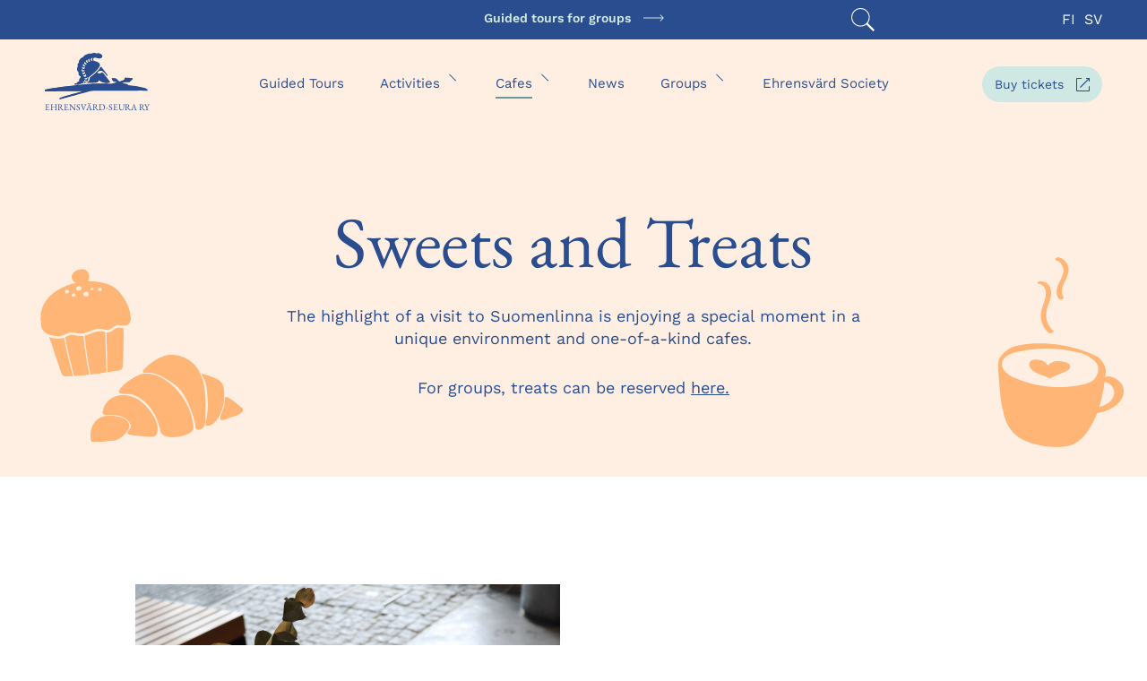

--- FILE ---
content_type: text/html; charset=UTF-8
request_url: https://suomenlinnatours.com/en/sweets-and-treats/
body_size: 6834
content:
<!DOCTYPE html>
<html lang="en-US" class="no-js">
<head>
	<meta charset="utf-8"/>
	<meta name="viewport" content="width=device-width, initial-scale=1, shrink-to-fit=no"/>
	<meta http-equiv="x-ua-compatible" content="ie=edge"/>
	<title>Sweets and Treats - Suomenlinna Tours</title>

	<meta name='robots' content='index, follow, max-image-preview:large, max-snippet:-1, max-video-preview:-1'/>
<link rel="alternate" hreflang="en" href="https://suomenlinnatours.com/en/sweets-and-treats/"/>
<link rel="alternate" hreflang="fi" href="https://suomenlinnatours.com/herkuttelu/"/>
<link rel="alternate" hreflang="sv" href="https://suomenlinnatours.com/sv/lackerheter/"/>
<link rel="alternate" hreflang="x-default" href="https://suomenlinnatours.com/herkuttelu/"/>

	<!-- This site is optimized with the Yoast SEO plugin v22.6 - https://yoast.com/wordpress/plugins/seo/ -->
	<link rel="canonical" href="https://suomenlinnatours.com/en/sweets-and-treats/"/>
	<meta property="og:locale" content="en_US"/>
	<meta property="og:type" content="article"/>
	<meta property="og:title" content="Sweets and Treats - Suomenlinna Tours"/>
	<meta property="og:description" content="The highlight of a visit to Suomenlinna is enjoying a special moment in a unique environment and one-of-a-kind cafes. For groups, treats can be reserved here."/>
	<meta property="og:url" content="https://suomenlinnatours.com/en/sweets-and-treats/"/>
	<meta property="og:site_name" content="Suomenlinna Tours"/>
	<meta property="article:publisher" content="https://www.facebook.com/ehrensvardseura"/>
	<meta property="article:modified_time" content="2026-01-14T09:25:54+00:00"/>
	<meta name="twitter:card" content="summary_large_image"/>
	<meta name="twitter:label1" content="Est. reading time"/>
	<meta name="twitter:data1" content="1 minute"/>
	<script type="application/ld+json" class="yoast-schema-graph">{"@context":"https://schema.org","@graph":[{"@type":"WebPage","@id":"https://suomenlinnatours.com/en/sweets-and-treats/","url":"https://suomenlinnatours.com/en/sweets-and-treats/","name":"Sweets and Treats - Suomenlinna Tours","isPartOf":{"@id":"https://suomenlinnatours.com/#website"},"datePublished":"2024-01-29T08:08:55+00:00","dateModified":"2026-01-14T09:25:54+00:00","breadcrumb":{"@id":"https://suomenlinnatours.com/en/sweets-and-treats/#breadcrumb"},"inLanguage":"en-US","potentialAction":[{"@type":"ReadAction","target":["https://suomenlinnatours.com/en/sweets-and-treats/"]}]},{"@type":"BreadcrumbList","@id":"https://suomenlinnatours.com/en/sweets-and-treats/#breadcrumb","itemListElement":[{"@type":"ListItem","position":1,"name":"Etusivu","item":"https://suomenlinnatours.com/en/"},{"@type":"ListItem","position":2,"name":"Sweets and Treats"}]},{"@type":"WebSite","@id":"https://suomenlinnatours.com/#website","url":"https://suomenlinnatours.com/","name":"Suomenlinna Tours","description":"","potentialAction":[{"@type":"SearchAction","target":{"@type":"EntryPoint","urlTemplate":"https://suomenlinnatours.com/?s={search_term_string}"},"query-input":"required name=search_term_string"}],"inLanguage":"en-US"}]}</script>
	<!-- / Yoast SEO plugin. -->


<link rel='stylesheet' id='sbi_styles-css' href='https://suomenlinnatours.com/wp-content/plugins/instagram-feed/css/sbi-styles.min.css?ver=6.10.0' type='text/css' media='all'/>
<link rel='stylesheet' id='wp-block-library-css' href='https://suomenlinnatours.com/wp-includes/css/dist/block-library/style.min.css?ver=6.5.2' type='text/css' media='all'/>
<style id='wp-block-library-inline-css' type='text/css'>
.is-style-ingress, .editor-styles-wrapper .is-style-ingress { font-size: 22px; }
</style>
<style id='classic-theme-styles-inline-css' type='text/css'>
/*! This file is auto-generated */
.wp-block-button__link{color:#fff;background-color:#32373c;border-radius:9999px;box-shadow:none;text-decoration:none;padding:calc(.667em + 2px) calc(1.333em + 2px);font-size:1.125em}.wp-block-file__button{background:#32373c;color:#fff;text-decoration:none}
</style>
<style id='global-styles-inline-css' type='text/css'>
body{--wp--preset--color--black: #000000;--wp--preset--color--cyan-bluish-gray: #abb8c3;--wp--preset--color--white: #ffffff;--wp--preset--color--pale-pink: #f78da7;--wp--preset--color--vivid-red: #cf2e2e;--wp--preset--color--luminous-vivid-orange: #ff6900;--wp--preset--color--luminous-vivid-amber: #fcb900;--wp--preset--color--light-green-cyan: #7bdcb5;--wp--preset--color--vivid-green-cyan: #00d084;--wp--preset--color--pale-cyan-blue: #8ed1fc;--wp--preset--color--vivid-cyan-blue: #0693e3;--wp--preset--color--vivid-purple: #9b51e0;--wp--preset--gradient--vivid-cyan-blue-to-vivid-purple: linear-gradient(135deg,rgba(6,147,227,1) 0%,rgb(155,81,224) 100%);--wp--preset--gradient--light-green-cyan-to-vivid-green-cyan: linear-gradient(135deg,rgb(122,220,180) 0%,rgb(0,208,130) 100%);--wp--preset--gradient--luminous-vivid-amber-to-luminous-vivid-orange: linear-gradient(135deg,rgba(252,185,0,1) 0%,rgba(255,105,0,1) 100%);--wp--preset--gradient--luminous-vivid-orange-to-vivid-red: linear-gradient(135deg,rgba(255,105,0,1) 0%,rgb(207,46,46) 100%);--wp--preset--gradient--very-light-gray-to-cyan-bluish-gray: linear-gradient(135deg,rgb(238,238,238) 0%,rgb(169,184,195) 100%);--wp--preset--gradient--cool-to-warm-spectrum: linear-gradient(135deg,rgb(74,234,220) 0%,rgb(151,120,209) 20%,rgb(207,42,186) 40%,rgb(238,44,130) 60%,rgb(251,105,98) 80%,rgb(254,248,76) 100%);--wp--preset--gradient--blush-light-purple: linear-gradient(135deg,rgb(255,206,236) 0%,rgb(152,150,240) 100%);--wp--preset--gradient--blush-bordeaux: linear-gradient(135deg,rgb(254,205,165) 0%,rgb(254,45,45) 50%,rgb(107,0,62) 100%);--wp--preset--gradient--luminous-dusk: linear-gradient(135deg,rgb(255,203,112) 0%,rgb(199,81,192) 50%,rgb(65,88,208) 100%);--wp--preset--gradient--pale-ocean: linear-gradient(135deg,rgb(255,245,203) 0%,rgb(182,227,212) 50%,rgb(51,167,181) 100%);--wp--preset--gradient--electric-grass: linear-gradient(135deg,rgb(202,248,128) 0%,rgb(113,206,126) 100%);--wp--preset--gradient--midnight: linear-gradient(135deg,rgb(2,3,129) 0%,rgb(40,116,252) 100%);--wp--preset--font-size--small: 13px;--wp--preset--font-size--medium: 20px;--wp--preset--font-size--large: 36px;--wp--preset--font-size--x-large: 42px;--wp--preset--spacing--20: 0.44rem;--wp--preset--spacing--30: 0.67rem;--wp--preset--spacing--40: 1rem;--wp--preset--spacing--50: 1.5rem;--wp--preset--spacing--60: 2.25rem;--wp--preset--spacing--70: 3.38rem;--wp--preset--spacing--80: 5.06rem;--wp--preset--shadow--natural: 6px 6px 9px rgba(0, 0, 0, 0.2);--wp--preset--shadow--deep: 12px 12px 50px rgba(0, 0, 0, 0.4);--wp--preset--shadow--sharp: 6px 6px 0px rgba(0, 0, 0, 0.2);--wp--preset--shadow--outlined: 6px 6px 0px -3px rgba(255, 255, 255, 1), 6px 6px rgba(0, 0, 0, 1);--wp--preset--shadow--crisp: 6px 6px 0px rgba(0, 0, 0, 1);}:where(.is-layout-flex){gap: 0.5em;}:where(.is-layout-grid){gap: 0.5em;}body .is-layout-flow > .alignleft{float: left;margin-inline-start: 0;margin-inline-end: 2em;}body .is-layout-flow > .alignright{float: right;margin-inline-start: 2em;margin-inline-end: 0;}body .is-layout-flow > .aligncenter{margin-left: auto !important;margin-right: auto !important;}body .is-layout-constrained > .alignleft{float: left;margin-inline-start: 0;margin-inline-end: 2em;}body .is-layout-constrained > .alignright{float: right;margin-inline-start: 2em;margin-inline-end: 0;}body .is-layout-constrained > .aligncenter{margin-left: auto !important;margin-right: auto !important;}body .is-layout-constrained > :where(:not(.alignleft):not(.alignright):not(.alignfull)){max-width: var(--wp--style--global--content-size);margin-left: auto !important;margin-right: auto !important;}body .is-layout-constrained > .alignwide{max-width: var(--wp--style--global--wide-size);}body .is-layout-flex{display: flex;}body .is-layout-flex{flex-wrap: wrap;align-items: center;}body .is-layout-flex > *{margin: 0;}body .is-layout-grid{display: grid;}body .is-layout-grid > *{margin: 0;}:where(.wp-block-columns.is-layout-flex){gap: 2em;}:where(.wp-block-columns.is-layout-grid){gap: 2em;}:where(.wp-block-post-template.is-layout-flex){gap: 1.25em;}:where(.wp-block-post-template.is-layout-grid){gap: 1.25em;}.has-black-color{color: var(--wp--preset--color--black) !important;}.has-cyan-bluish-gray-color{color: var(--wp--preset--color--cyan-bluish-gray) !important;}.has-white-color{color: var(--wp--preset--color--white) !important;}.has-pale-pink-color{color: var(--wp--preset--color--pale-pink) !important;}.has-vivid-red-color{color: var(--wp--preset--color--vivid-red) !important;}.has-luminous-vivid-orange-color{color: var(--wp--preset--color--luminous-vivid-orange) !important;}.has-luminous-vivid-amber-color{color: var(--wp--preset--color--luminous-vivid-amber) !important;}.has-light-green-cyan-color{color: var(--wp--preset--color--light-green-cyan) !important;}.has-vivid-green-cyan-color{color: var(--wp--preset--color--vivid-green-cyan) !important;}.has-pale-cyan-blue-color{color: var(--wp--preset--color--pale-cyan-blue) !important;}.has-vivid-cyan-blue-color{color: var(--wp--preset--color--vivid-cyan-blue) !important;}.has-vivid-purple-color{color: var(--wp--preset--color--vivid-purple) !important;}.has-black-background-color{background-color: var(--wp--preset--color--black) !important;}.has-cyan-bluish-gray-background-color{background-color: var(--wp--preset--color--cyan-bluish-gray) !important;}.has-white-background-color{background-color: var(--wp--preset--color--white) !important;}.has-pale-pink-background-color{background-color: var(--wp--preset--color--pale-pink) !important;}.has-vivid-red-background-color{background-color: var(--wp--preset--color--vivid-red) !important;}.has-luminous-vivid-orange-background-color{background-color: var(--wp--preset--color--luminous-vivid-orange) !important;}.has-luminous-vivid-amber-background-color{background-color: var(--wp--preset--color--luminous-vivid-amber) !important;}.has-light-green-cyan-background-color{background-color: var(--wp--preset--color--light-green-cyan) !important;}.has-vivid-green-cyan-background-color{background-color: var(--wp--preset--color--vivid-green-cyan) !important;}.has-pale-cyan-blue-background-color{background-color: var(--wp--preset--color--pale-cyan-blue) !important;}.has-vivid-cyan-blue-background-color{background-color: var(--wp--preset--color--vivid-cyan-blue) !important;}.has-vivid-purple-background-color{background-color: var(--wp--preset--color--vivid-purple) !important;}.has-black-border-color{border-color: var(--wp--preset--color--black) !important;}.has-cyan-bluish-gray-border-color{border-color: var(--wp--preset--color--cyan-bluish-gray) !important;}.has-white-border-color{border-color: var(--wp--preset--color--white) !important;}.has-pale-pink-border-color{border-color: var(--wp--preset--color--pale-pink) !important;}.has-vivid-red-border-color{border-color: var(--wp--preset--color--vivid-red) !important;}.has-luminous-vivid-orange-border-color{border-color: var(--wp--preset--color--luminous-vivid-orange) !important;}.has-luminous-vivid-amber-border-color{border-color: var(--wp--preset--color--luminous-vivid-amber) !important;}.has-light-green-cyan-border-color{border-color: var(--wp--preset--color--light-green-cyan) !important;}.has-vivid-green-cyan-border-color{border-color: var(--wp--preset--color--vivid-green-cyan) !important;}.has-pale-cyan-blue-border-color{border-color: var(--wp--preset--color--pale-cyan-blue) !important;}.has-vivid-cyan-blue-border-color{border-color: var(--wp--preset--color--vivid-cyan-blue) !important;}.has-vivid-purple-border-color{border-color: var(--wp--preset--color--vivid-purple) !important;}.has-vivid-cyan-blue-to-vivid-purple-gradient-background{background: var(--wp--preset--gradient--vivid-cyan-blue-to-vivid-purple) !important;}.has-light-green-cyan-to-vivid-green-cyan-gradient-background{background: var(--wp--preset--gradient--light-green-cyan-to-vivid-green-cyan) !important;}.has-luminous-vivid-amber-to-luminous-vivid-orange-gradient-background{background: var(--wp--preset--gradient--luminous-vivid-amber-to-luminous-vivid-orange) !important;}.has-luminous-vivid-orange-to-vivid-red-gradient-background{background: var(--wp--preset--gradient--luminous-vivid-orange-to-vivid-red) !important;}.has-very-light-gray-to-cyan-bluish-gray-gradient-background{background: var(--wp--preset--gradient--very-light-gray-to-cyan-bluish-gray) !important;}.has-cool-to-warm-spectrum-gradient-background{background: var(--wp--preset--gradient--cool-to-warm-spectrum) !important;}.has-blush-light-purple-gradient-background{background: var(--wp--preset--gradient--blush-light-purple) !important;}.has-blush-bordeaux-gradient-background{background: var(--wp--preset--gradient--blush-bordeaux) !important;}.has-luminous-dusk-gradient-background{background: var(--wp--preset--gradient--luminous-dusk) !important;}.has-pale-ocean-gradient-background{background: var(--wp--preset--gradient--pale-ocean) !important;}.has-electric-grass-gradient-background{background: var(--wp--preset--gradient--electric-grass) !important;}.has-midnight-gradient-background{background: var(--wp--preset--gradient--midnight) !important;}.has-small-font-size{font-size: var(--wp--preset--font-size--small) !important;}.has-medium-font-size{font-size: var(--wp--preset--font-size--medium) !important;}.has-large-font-size{font-size: var(--wp--preset--font-size--large) !important;}.has-x-large-font-size{font-size: var(--wp--preset--font-size--x-large) !important;}
.wp-block-navigation a:where(:not(.wp-element-button)){color: inherit;}
:where(.wp-block-post-template.is-layout-flex){gap: 1.25em;}:where(.wp-block-post-template.is-layout-grid){gap: 1.25em;}
:where(.wp-block-columns.is-layout-flex){gap: 2em;}:where(.wp-block-columns.is-layout-grid){gap: 2em;}
.wp-block-pullquote{font-size: 1.5em;line-height: 1.6;}
</style>
<link rel='stylesheet' id='wpml-blocks-css' href='https://suomenlinnatours.com/wp-content/plugins/sitepress-multilingual-cms/dist/css/blocks/styles.css?ver=4.6.10' type='text/css' media='all'/>
<link rel='stylesheet' id='style-css' href='https://suomenlinnatours.com/wp-content/themes/brbr/build/app.css?ver=1713158677' type='text/css' media='all'/>
<script type="text/javascript" id="wpml-cookie-js-extra">
/* <![CDATA[ */
var wpml_cookies = {"wp-wpml_current_language":{"value":"en","expires":1,"path":"\/"}};
var wpml_cookies = {"wp-wpml_current_language":{"value":"en","expires":1,"path":"\/"}};
/* ]]> */
</script>
<script type="text/javascript" src="https://suomenlinnatours.com/wp-content/plugins/sitepress-multilingual-cms/res/js/cookies/language-cookie.js?ver=4.6.10" id="wpml-cookie-js" defer="defer" data-wp-strategy="defer"></script>
<script type="text/javascript" src="https://suomenlinnatours.com/wp-content/themes/brbr/build/jquery.js" id="jquery-js"></script>
<link rel="https://api.w.org/" href="https://suomenlinnatours.com/en/wp-json/"/><link rel="alternate" type="application/json" href="https://suomenlinnatours.com/en/wp-json/wp/v2/pages/2220"/><link rel='shortlink' href='https://suomenlinnatours.com/en/?p=2220'/>
<link rel="alternate" type="application/json+oembed" href="https://suomenlinnatours.com/en/wp-json/oembed/1.0/embed?url=https%3A%2F%2Fsuomenlinnatours.com%2Fen%2Fsweets-and-treats%2F"/>
<link rel="alternate" type="text/xml+oembed" href="https://suomenlinnatours.com/en/wp-json/oembed/1.0/embed?url=https%3A%2F%2Fsuomenlinnatours.com%2Fen%2Fsweets-and-treats%2F&#038;format=xml"/>
<link rel="icon" href="https://suomenlinnatours.com/wp-content/uploads/2024/03/cropped-suomenlinnatours-favicon-32x32.png" sizes="32x32"/>
<link rel="icon" href="https://suomenlinnatours.com/wp-content/uploads/2024/03/cropped-suomenlinnatours-favicon-192x192.png" sizes="192x192"/>
<link rel="apple-touch-icon" href="https://suomenlinnatours.com/wp-content/uploads/2024/03/cropped-suomenlinnatours-favicon-180x180.png"/>
<meta name="msapplication-TileImage" content="https://suomenlinnatours.com/wp-content/uploads/2024/03/cropped-suomenlinnatours-favicon-270x270.png"/>
</head>


<body class="page-template page-template-page-parent page-template-page-parent-php page page-id-2220 page-parent herkuttelu">
<header class="site-header">
	<nav id="site-navigation" class="navbar navbar-expand-lg">
		<div class="top-ribbon">
			<div class="container-fluid">
				<div class="row">
					<div class="col-6 offset-3 d-none d-lg-block text-center">
						<p><a href="https://suomenlinnatours.com/en/suomenlinna-for-groups/tours-for-groups/">Guided tours for groups</a></p>					</div>

					<div class="col-7 col-sm-6 offset-sm-3 d-lg-none text-sm-center">
						<a href="https://suomenlinna.johku.com/en_US" target="_blank" class="button tickets-btn">Buy tickets</a>					</div>

					<div class="col-5 col-sm-3 text-end ps-0 d-flex justify-content-end justify-content-sm-between">
						<button class="open-search"><span class="screen-reader-text">Open search</span></button>

						<div class="language-switcher" aria-label="Language menu">
							<span class="screen-reader-text">Current language is English</span>

																<a href="https://suomenlinnatours.com/herkuttelu/" lang="fi" class="lang-link">
										<span class="screen-reader-text">Suomi</span><span aria-hidden="true">fi</span>
									</a>
																	<a href="https://suomenlinnatours.com/sv/lackerheter/" lang="sv" class="lang-link">
										<span class="screen-reader-text">Svenska</span><span aria-hidden="true">sv</span>
									</a>
														</div>
					</div>
				</div>
			</div>
		</div>

		<div class="container-fluid nav-container">
			<a class="navbar-brand" href="https://suomenlinnatours.com/en/" rel="home">
				<img src="https://suomenlinnatours.com/wp-content/themes/brbr/img/ehrensvard_seura-logo.svg" alt="" class="logo" width="115" height="63">
				<span class="logo-title">Ehrensvärd-seura ry</span>
			</a>

			<button class="navbar-toggler collapsed" type="button" data-bs-toggle="collapse" data-bs-target="#main-menu" aria-controls="main-menu" aria-expanded="false" aria-label="Toggle navigation">
				<span class="toggle-icon" aria-hidden="true"></span>
				<span class="screen-reader-text open-text">Open the navigation</span><span class="screen-reader-text close-text">Close the navigation</span>
			</button>

			<div class="navbar-collapse collapse" id="main-menu">
				<ul id="menu-paavalikko-en" class="navbar-nav "><li id="menu-item-2684" class="menu-item menu-item-type-post_type menu-item-object-page nav-item nav-item-2684"><a href="https://suomenlinnatours.com/en/guided-tours-at-suomenlinna/" class="nav-link ">Guided Tours</a></li>
<li id="menu-item-2681" class="menu-item menu-item-type-post_type menu-item-object-page menu-item-has-children dropdown nav-item nav-item-2681"><a href="https://suomenlinnatours.com/en/activities-at-suomenlinna/" class="nav-link ">Activities</a><button class="dropdown-toggle" data-bs-toggle="dropdown" aria-haspopup="true" aria-expanded="false"><span class="screen-reader-text">Open the menu</span></button>
<ul class="dropdown-menu  depth_0">
	<li id="menu-item-2691" class="menu-item menu-item-type-post_type menu-item-object-page nav-item nav-item-2691"><a href="https://suomenlinnatours.com/en/activities-at-suomenlinna/ehrensvard-museum/" class="dropdown-item ">Ehrensvärd Museum</a></li>
	<li id="menu-item-2694" class="menu-item menu-item-type-post_type menu-item-object-page nav-item nav-item-2694"><a href="https://suomenlinnatours.com/en/activities-at-suomenlinna/suomenlinna-museum/" class="dropdown-item ">Suomenlinna Museum</a></li>
	<li id="menu-item-2697" class="menu-item menu-item-type-post_type menu-item-object-page nav-item nav-item-2697"><a href="https://suomenlinnatours.com/en/activities-at-suomenlinna/about-the-fortress/" class="dropdown-item ">About the Fortress</a></li>
	<li id="menu-item-2703" class="menu-item menu-item-type-post_type menu-item-object-page nav-item nav-item-2703"><a href="https://suomenlinnatours.com/en/activities-at-suomenlinna/museum-shop/" class="dropdown-item ">Museum Shop</a></li>
	<li id="menu-item-2705" class="menu-item menu-item-type-post_type menu-item-object-page nav-item nav-item-2705"><a href="https://suomenlinnatours.com/en/activities-at-suomenlinna/summer-shop-b34/" class="dropdown-item ">Summer Shop</a></li>
</ul>
</li>
<li id="menu-item-2709" class="menu-item menu-item-type-post_type menu-item-object-page current-menu-item page_item page-item-2220 current_page_item menu-item-has-children dropdown nav-item nav-item-2709"><a href="https://suomenlinnatours.com/en/sweets-and-treats/" aria-current="page" class="nav-link active">Cafes</a><button class="dropdown-toggle" data-bs-toggle="dropdown" aria-haspopup="true" aria-expanded="false"><span class="screen-reader-text">Open the menu</span></button>
<ul class="dropdown-menu  depth_0">
	<li id="menu-item-2711" class="menu-item menu-item-type-post_type menu-item-object-page nav-item nav-item-2711"><a href="https://suomenlinnatours.com/en/sweets-and-treats/suomenlinna-centre-cafe/" class="dropdown-item ">Café Augustin</a></li>
	<li id="menu-item-2713" class="menu-item menu-item-type-post_type menu-item-object-page nav-item nav-item-2713"><a href="https://suomenlinnatours.com/en/sweets-and-treats/cafe-piper/" class="dropdown-item ">Café Piper</a></li>
	<li id="menu-item-2715" class="menu-item menu-item-type-post_type menu-item-object-page nav-item nav-item-2715"><a href="https://suomenlinnatours.com/en/sweets-and-treats/ice-cream-kiosk/" class="dropdown-item ">Ice Cream Kiosk</a></li>
</ul>
</li>
<li id="menu-item-2658" class="menu-item menu-item-type-post_type menu-item-object-page nav-item nav-item-2658"><a href="https://suomenlinnatours.com/en/news/" class="nav-link ">News</a></li>
<li id="menu-item-2717" class="menu-item menu-item-type-post_type menu-item-object-page menu-item-has-children dropdown nav-item nav-item-2717"><a href="https://suomenlinnatours.com/en/suomenlinna-for-groups/" class="nav-link ">Groups</a><button class="dropdown-toggle" data-bs-toggle="dropdown" aria-haspopup="true" aria-expanded="false"><span class="screen-reader-text">Open the menu</span></button>
<ul class="dropdown-menu  depth_0">
	<li id="menu-item-2719" class="menu-item menu-item-type-post_type menu-item-object-page nav-item nav-item-2719"><a href="https://suomenlinnatours.com/en/suomenlinna-for-groups/tours-for-groups/" class="dropdown-item ">Tours for Groups</a></li>
	<li id="menu-item-2721" class="menu-item menu-item-type-post_type menu-item-object-page nav-item nav-item-2721"><a href="https://suomenlinnatours.com/en/suomenlinna-for-groups/conference-day-at-suomenlinna/" class="dropdown-item ">Conference day at Suomenlinna</a></li>
	<li id="menu-item-2723" class="menu-item menu-item-type-post_type menu-item-object-page nav-item nav-item-2723"><a href="https://suomenlinnatours.com/en/suomenlinna-for-groups/school-excursions/" class="dropdown-item ">School Excursions</a></li>
	<li id="menu-item-2700" class="menu-item menu-item-type-post_type menu-item-object-page nav-item nav-item-2700"><a href="https://suomenlinnatours.com/en/activities-at-suomenlinna/vallisaari-and-lonna/" class="dropdown-item ">Vallisaari and Lonna</a></li>
	<li id="menu-item-2725" class="menu-item menu-item-type-post_type menu-item-object-page nav-item nav-item-2725"><a href="https://suomenlinnatours.com/en/suomenlinna-for-groups/ideas-for-groups/" class="dropdown-item ">Ideas for Groups</a></li>
</ul>
</li>
<li id="menu-item-2729" class="menu-item menu-item-type-post_type menu-item-object-page nav-item nav-item-2729"><a href="https://suomenlinnatours.com/en/about-us/" class="nav-link ">Ehrensvärd Society</a></li>
</ul>			</div>

			<a href="https://suomenlinna.johku.com/en_US" target="_blank" class="button tickets-btn d-none d-lg-inline-block">Buy tickets</a>		</div>
	</nav>

			<div id="search-container">
			<div class="container-fluid">
				<div class="row justify-content-center">
					<div class="col-12 col-md-8">
						<form role="search" method="get" action="https://suomenlinnatours.com/en/" class="search-form">
							<label for="search-m">Search:</label>
							<input id="search-m" name="s" type="search" placeholder="">
							<input type="submit" class="submit-button" value="Search">
						</form>

						<button class="close-search"><span class="screen-reader-text">Close search form</span></button>
					</div>
				</div>
			</div>
		</div>
	</header>
<div class="site-wrapper">

    <main id="main" role="main">

	
<div class="hero hero-theme">
	<div class="container-fluid">
		<div class="row align-items-center justify-content-center">
			<div class="col-12 col-md-10 col-xl-7 col-xxl-6 text-center">
				<h1>Sweets and Treats</h1>

				
<p>The highlight of a visit to Suomenlinna is enjoying a special moment in a unique environment and one-of-a-kind cafes.</p>



<p>For groups, treats can be reserved <a href="https://suomenlinnatours.com/en/request-for-quotation/">here.</a></p>
			</div>
		</div>
	</div>
</div>

	
		<div class="container-fluid child-container">
							<div class="row child-row align-items-center">
					<div class="col-12 col-md-6 col-xl-5 offset-xl-1 align-self-start">
						<a href="https://suomenlinnatours.com/en/sweets-and-treats/suomenlinna-centre-cafe/" class="img-sizer" aria-hidden="true" tabindex="-1">
							<img width="960" height="916" src="https://suomenlinnatours.com/wp-content/uploads/2024/02/kahvihetki-960x916.jpg" class="attachment-medium size-medium wp-post-image" alt="Pyöreä pöytä, jolle katettu kanelipullaa sekä kuppi kahvia ja teetä, pöytää koristaa lasimalja, jossa eukalyptuksen oksia." decoding="async" fetchpriority="high" srcset="https://suomenlinnatours.com/wp-content/uploads/2024/02/kahvihetki-960x916.jpg 960w, https://suomenlinnatours.com/wp-content/uploads/2024/02/kahvihetki-1520x1450.jpg 1520w, https://suomenlinnatours.com/wp-content/uploads/2024/02/kahvihetki-1920x1832.jpg 1920w" sizes="(max-width: 960px) 100vw, 960px"/>						</a>
					</div>
					<div class="col-12 col-md-6 col-xl-5 text-col">
						<a href="https://suomenlinnatours.com/en/sweets-and-treats/suomenlinna-centre-cafe/">
							<h2 class="h3">Café Augustin</h2>
						</a>
						<p>The café, located in the Suomenlinna Centre, offers visitors a moment of rest and relaxation during their island visit.</p>

						<a href="https://suomenlinnatours.com/en/sweets-and-treats/suomenlinna-centre-cafe/" class="button" aria-hidden="true" tabindex="-1">Read more</a>
					</div>
				</div>
							<div class="row child-row align-items-center">
					<div class="col-12 col-md-6 col-xl-5 order-md-1 align-self-start">
						<a href="https://suomenlinnatours.com/en/sweets-and-treats/cafe-piper/" class="img-sizer" aria-hidden="true" tabindex="-1">
							<img width="960" height="960" src="https://suomenlinnatours.com/wp-content/uploads/2024/02/MG_0596_-960x960.jpg" class="attachment-medium size-medium wp-post-image" alt="Piperin keltainen kahvilarakennus aurinkoisena kesäpäivänä edestäpäin kuvattuna." decoding="async" srcset="https://suomenlinnatours.com/wp-content/uploads/2024/02/MG_0596_-960x960.jpg 960w, https://suomenlinnatours.com/wp-content/uploads/2024/02/MG_0596_-1520x1520.jpg 1520w, https://suomenlinnatours.com/wp-content/uploads/2024/02/MG_0596_-150x150.jpg 150w, https://suomenlinnatours.com/wp-content/uploads/2024/02/MG_0596_-1920x1920.jpg 1920w" sizes="(max-width: 960px) 100vw, 960px"/>						</a>
					</div>
					<div class="col-12 col-md-6 col-xl-5 offset-xl-1 order-md-0 text-col">
						<a href="https://suomenlinnatours.com/en/sweets-and-treats/cafe-piper/">
							<h2 class="h3">Café Piper</h2>
						</a>
						<p>The idyllic summer café with the best view of Suomenlinna has been serving visitors since 1928!</p>

						<a href="https://suomenlinnatours.com/en/sweets-and-treats/cafe-piper/" class="button" aria-hidden="true" tabindex="-1">Read more</a>
					</div>
				</div>
							<div class="row child-row align-items-center">
					<div class="col-12 col-md-6 col-xl-5 offset-xl-1 align-self-start">
						<a href="https://suomenlinnatours.com/en/sweets-and-treats/ice-cream-kiosk/" class="img-sizer" aria-hidden="true" tabindex="-1">
							<img width="960" height="960" src="https://suomenlinnatours.com/wp-content/uploads/2024/02/kioski-960x960.jpg" class="attachment-medium size-medium wp-post-image" alt="Tykistölahden kioski aurinkoisena kesäpäivänä kuvattuna." decoding="async" srcset="https://suomenlinnatours.com/wp-content/uploads/2024/02/kioski-960x960.jpg 960w, https://suomenlinnatours.com/wp-content/uploads/2024/02/kioski-150x150.jpg 150w, https://suomenlinnatours.com/wp-content/uploads/2024/02/kioski.jpg 1421w" sizes="(max-width: 960px) 100vw, 960px"/>						</a>
					</div>
					<div class="col-12 col-md-6 col-xl-5 text-col">
						<a href="https://suomenlinnatours.com/en/sweets-and-treats/ice-cream-kiosk/">
							<h2 class="h3">Ice Cream Kiosk</h2>
						</a>
						<p>At the Artillery Bay ice cream kiosk, you can get the best ice creams every day during the summer season.</p>

						<a href="https://suomenlinnatours.com/en/sweets-and-treats/ice-cream-kiosk/" class="button" aria-hidden="true" tabindex="-1">Read more</a>
					</div>
				</div>
					</div>
	
	<div class="container-fluid content-bottom">
		<div class="row justify-content-center">
			<div class="col-md-12 col-lg-8 text-center">
				<p>Other cafes and restaurants in Suomenlinna can be found <a href="https://suomenlinna.fi/en/services-for-visitors/" target="_blank" rel="noopener">here.</a></p>
			</div>
		</div>
	</div>

    </main>

	<footer>
	<div class="container-fluid">
		<div class="row">
			<div class="col-12 col-lg-6 col-xl-5">
				<img src="https://suomenlinnatours.com/wp-content/themes/brbr/img/ehrensvard_seura-logo-white.svg" alt="" class="logo" width="161" height="73">
				<p class="logo-title">Ehrensvärd-seura ry</p>

				
				<div class="some-links">
					<a href="https://www.facebook.com/ehrensvardseura/" class="facebook" target="_blank"><img src="https://suomenlinnatours.com/wp-content/themes/brbr/img/fb-icon.svg" alt="Facebook" width="11" height="20"></a><a href="https://www.instagram.com/ehrensvardseura/" class="instagram" target="_blank"><img src="https://suomenlinnatours.com/wp-content/themes/brbr/img/ig-icon.svg" alt="Instagram" width="20" height="20"></a><a href="https://www.tripadvisor.com/Attraction_Review-g189934-d199918-Reviews-Fortress_of_Suomenlinna-Helsinki_Uusimaa.html" class="tripadvisor" target="_blank"><img src="https://suomenlinnatours.com/wp-content/themes/brbr/img/ta-icon.svg" alt="Tripadvisor" width="28" height="18"></a>				</div>
			</div>

			<div class="col-12 col-lg-3 pad-left">
									<ul class="footer-links">
													<li><a href="https://suomenlinnatours.com/en/vastuullisuus/">Responsibility</a></li>
													<li><a href="https://suomenlinnatours.com/en/avoimet-tyopaikat/">Open positions</a></li>
													<li><a href="https://suomenlinnatours.com/en/ota-yhteytta/">Contact us</a></li>
													<li><a href="https://suomenlinnatours.com/en/usein-kysytyt-kysymykset/">FAQ</a></li>
											</ul>
							</div>

			<div class="col-12 col-lg-3 contact-info">
				<p><strong>Contact us</strong><br/>
Ehrensvärd Society<br/>
Suomenlinna B 40<br/>
00190 Helsinki<br/>
Phone hours: 9:00–15:00<br/>
+358 9 6899 9850</p>
			</div>
		</div>

		<div class="row bottom-row">
						<div class="col-12 col-lg-3 offset-lg-6 offset-xl-5 pad-left policy-link">
				<p><a href="https://suomenlinnatours.com/en/privacy-policy/">Privacy Policy</a></p>
			</div>
						<div class="col-12 col-lg-3 policy-link">
				<p><a href="https://suomenlinnatours.com/en/accessibility-statement/">Accessibility Statement</a></p>
			</div>
					</div>
	</div>

	<div class="partners">
		<div class="container-fluid">
			<div class="row">
				<div class="col-12 text-center">
					<h2>Our partners</h2>

					<div class="logos">
						<a href="https://www.suomenlinna.fi/en/" target="_blank" class="logo"><img width="206" height="155" src="https://suomenlinnatours.com/wp-content/uploads/2024/02/suomenlinna.png" class="attachment-medium size-medium" alt="" decoding="async" loading="lazy"/></a><a href="https://www.visitcastles.eu/" target="_blank" class="logo"><img width="206" height="155" src="https://suomenlinnatours.com/wp-content/uploads/2024/02/the-association-of-castles-and-museums-around-the-baltic-sea.png" class="attachment-medium size-medium" alt="" decoding="async" loading="lazy"/></a><a href="https://www.visitfinland.com/en/" target="_blank" class="logo"><img width="206" height="155" src="https://suomenlinnatours.com/wp-content/uploads/2024/02/visit-finland.png" class="attachment-medium size-medium" alt="" decoding="async" loading="lazy"/></a><a href="https://www.smal.fi/fi/topmenu/In-English" target="_blank" class="logo"><img width="960" height="540" src="https://suomenlinnatours.com/wp-content/uploads/2024/03/SMAL-logo-transparent-nettiversio-png-960x540.png" class="attachment-medium size-medium" alt="" decoding="async" loading="lazy" srcset="https://suomenlinnatours.com/wp-content/uploads/2024/03/SMAL-logo-transparent-nettiversio-png-960x540.png 960w, https://suomenlinnatours.com/wp-content/uploads/2024/03/SMAL-logo-transparent-nettiversio-png.png 1417w" sizes="(max-width: 960px) 100vw, 960px"/></a><a href="https://www.kansallismuseo.fi/en/" target="_blank" class="logo"><img width="206" height="155" src="https://suomenlinnatours.com/wp-content/uploads/2024/02/kansallismuseo.png" class="attachment-medium size-medium" alt="" decoding="async" loading="lazy"/></a><a href="https://www.hel.fi/en" target="_blank" class="logo"><img width="206" height="155" src="https://suomenlinnatours.com/wp-content/uploads/2024/02/helsinki.png" class="attachment-medium size-medium" alt="" decoding="async" loading="lazy"/></a><a href="https://forte-cultura.com/en/" target="_blank" class="logo"><img width="960" height="891" src="https://suomenlinnatours.com/wp-content/uploads/2025/04/Logo-Forte-Cultura_brown-on-white-960x891.jpg" class="attachment-medium size-medium" alt="" decoding="async" loading="lazy" srcset="https://suomenlinnatours.com/wp-content/uploads/2025/04/Logo-Forte-Cultura_brown-on-white-960x891.jpg 960w, https://suomenlinnatours.com/wp-content/uploads/2025/04/Logo-Forte-Cultura_brown-on-white-1520x1410.jpg 1520w, https://suomenlinnatours.com/wp-content/uploads/2025/04/Logo-Forte-Cultura_brown-on-white-1920x1781.jpg 1920w" sizes="(max-width: 960px) 100vw, 960px"/></a>					</div>
				</div>
			</div>
		</div>
	</div>
</footer>

</div><!-- .site-wrapper -->

<!-- Matomo --><script type="text/javascript">
/* <![CDATA[ */
(function () {
function initTracking() {
var _paq = window._paq = window._paq || [];
_paq.push(['trackPageView']);_paq.push(['enableLinkTracking']);_paq.push(['alwaysUseSendBeacon']);_paq.push(['setTrackerUrl', "\/\/suomenlinnatours.com\/wp-content\/plugins\/matomo\/app\/matomo.php"]);_paq.push(['setSiteId', '1']);var d=document, g=d.createElement('script'), s=d.getElementsByTagName('script')[0];
g.type='text/javascript'; g.async=true; g.src="\/\/suomenlinnatours.com\/wp-content\/uploads\/matomo\/matomo.js"; s.parentNode.insertBefore(g,s);
}
if (document.prerendering) {
	document.addEventListener('prerenderingchange', initTracking, {once: true});
} else {
	initTracking();
}
})();
/* ]]> */
</script>
<!-- End Matomo Code --><!-- Instagram Feed JS -->
<script type="text/javascript">
var sbiajaxurl = "https://suomenlinnatours.com/wp-admin/admin-ajax.php";
</script>
<script type="text/javascript" src="https://suomenlinnatours.com/wp-content/themes/brbr/build/vendor.js?ver=1713158678" id="vendor-js"></script>
<script type="text/javascript" id="app-js-extra">
/* <![CDATA[ */
var brbrApp = {"themeUrl":"https:\/\/suomenlinnatours.com\/wp-content\/themes\/brbr","siteUrl":"https:\/\/suomenlinnatours.com\/en\/","ajaxUrl":"https:\/\/suomenlinnatours.com\/wp-admin\/admin-ajax.php","newtabText":"Opens in a new tab"};
/* ]]> */
</script>
<script type="text/javascript" src="https://suomenlinnatours.com/wp-content/themes/brbr/build/app.js?ver=1713158678" id="app-js"></script>

</body>
</html>


--- FILE ---
content_type: text/css
request_url: https://suomenlinnatours.com/wp-content/themes/brbr/build/app.css?ver=1713158677
body_size: 22250
content:
@font-face{font-display:swap;font-family:EB Garamond;font-style:normal;font-weight:400;src:url(../fonts/EBGaramond-Regular.eot);src:url(../fonts/EBGaramond-Regular.eot?#iefix) format("embedded-opentype"),url(../fonts/EBGaramond-Regular.woff2) format("woff2"),url(../fonts/EBGaramond-Regular.woff) format("woff")}@font-face{font-display:swap;font-family:Work Sans;font-style:normal;font-weight:400;src:url(../fonts/WorkSans-Regular.eot);src:url(../fonts/WorkSans-Regular.eot?#iefix) format("embedded-opentype"),url(../fonts/WorkSans-Regular.woff2) format("woff2"),url(../fonts/WorkSans-Regular.woff) format("woff")}@font-face{font-display:swap;font-family:Work Sans;font-style:italic;font-weight:400;src:url(../fonts/WorkSans-Italic.eot);src:url(../fonts/WorkSans-Italic.eot?#iefix) format("embedded-opentype"),url(../fonts/WorkSans-Italic.woff2) format("woff2"),url(../fonts/WorkSans-Italic.woff) format("woff")}@font-face{font-display:swap;font-family:Work Sans;font-style:normal;font-weight:600;src:url(../fonts/WorkSans-SemiBold.eot);src:url(../fonts/WorkSans-SemiBold.eot?#iefix) format("embedded-opentype"),url(../fonts/WorkSans-SemiBold.woff2) format("woff2"),url(../fonts/WorkSans-SemiBold.woff) format("woff")}@font-face{font-display:swap;font-family:Work Sans;font-style:normal;font-weight:700;src:url(../fonts/WorkSans-Bold.eot);src:url(../fonts/WorkSans-Bold.eot?#iefix) format("embedded-opentype"),url(../fonts/WorkSans-Bold.woff2) format("woff2"),url(../fonts/WorkSans-Bold.woff) format("woff")}@font-face{font-display:swap;font-family:Work Sans;font-style:italic;font-weight:700;src:url(../fonts/WorkSans-BoldItalic.eot);src:url(../fonts/WorkSans-BoldItalic.eot?#iefix) format("embedded-opentype"),url(../fonts/WorkSans-BoldItalic.woff2) format("woff2"),url(../fonts/WorkSans-BoldItalic.woff) format("woff")}:root{--bs-blue:#0d6efd;--bs-indigo:#6610f2;--bs-purple:#6f42c1;--bs-pink:#ffe0e0;--bs-red:#dc3545;--bs-orange:#fd7e14;--bs-yellow:#ffc107;--bs-green:#198754;--bs-teal:#20c997;--bs-cyan:#0dcaf0;--bs-black:#000;--bs-white:#fff;--bs-gray:#6c757d;--bs-gray-dark:#343a40;--bs-gray-100:#f8f9fa;--bs-gray-200:#e9ecef;--bs-gray-300:#dee2e6;--bs-gray-400:#ced4da;--bs-gray-500:#adb5bd;--bs-gray-600:#6c757d;--bs-gray-700:#495057;--bs-gray-800:#343a40;--bs-gray-900:#212529;--bs-primary:#0d6efd;--bs-secondary:#6c757d;--bs-success:#198754;--bs-info:#0dcaf0;--bs-warning:#ffc107;--bs-danger:#dc3545;--bs-light:#f8f9fa;--bs-dark:#212529;--bs-primary-rgb:13,110,253;--bs-secondary-rgb:108,117,125;--bs-success-rgb:25,135,84;--bs-info-rgb:13,202,240;--bs-warning-rgb:255,193,7;--bs-danger-rgb:220,53,69;--bs-light-rgb:248,249,250;--bs-dark-rgb:33,37,41;--bs-white-rgb:255,255,255;--bs-black-rgb:0,0,0;--bs-body-color-rgb:41,77,143;--bs-body-bg-rgb:255,255,255;--bs-font-sans-serif:system-ui,-apple-system,"Segoe UI",Roboto,"Helvetica Neue","Noto Sans","Liberation Sans",Arial,sans-serif,"Apple Color Emoji","Segoe UI Emoji","Segoe UI Symbol","Noto Color Emoji";--bs-font-monospace:SFMono-Regular,Menlo,Monaco,Consolas,"Liberation Mono","Courier New",monospace;--bs-gradient:linear-gradient(180deg,hsla(0,0%,100%,.15),hsla(0,0%,100%,0));--bs-body-font-family:Work Sans,arial,sans-serif;--bs-body-font-size:1rem;--bs-body-font-weight:400;--bs-body-line-height:1.4;--bs-body-color:#294d8f;--bs-body-bg:#fff;--bs-border-width:1px;--bs-border-style:solid;--bs-border-color:#dee2e6;--bs-border-color-translucent:rgba(0,0,0,.175);--bs-border-radius:0.375rem;--bs-border-radius-sm:0.25rem;--bs-border-radius-lg:0.5rem;--bs-border-radius-xl:1rem;--bs-border-radius-2xl:2rem;--bs-border-radius-pill:50rem;--bs-link-color:#0d6efd;--bs-link-hover-color:#0a58ca;--bs-code-color:#ffe0e0;--bs-highlight-bg:#fff3cd}*,:after,:before{box-sizing:border-box}@media(prefers-reduced-motion:no-preference){:root{scroll-behavior:smooth}}body{-webkit-text-size-adjust:100%;-webkit-tap-highlight-color:rgba(0,0,0,0);background-color:var(--bs-body-bg);color:var(--bs-body-color);font-family:var(--bs-body-font-family);font-size:var(--bs-body-font-size);font-weight:var(--bs-body-font-weight);line-height:var(--bs-body-line-height);margin:0;text-align:var(--bs-body-text-align)}hr{border:0;border-top:1px solid;color:inherit;margin:1rem 0;opacity:.25}.container-half .h2,.container-half h2,.h1,.h2,.h3,.h4,.h5,.h6,.half-block .h2,.half-block h2,.page-template-page-lastenkierros .half-block p,h1,h2,h3,h4,h5,h6{font-family:EB Garamond,Work Sans,arial,sans-serif;font-weight:400;line-height:1.3;margin-bottom:1.875rem;margin-top:0}.h1,h1{font-size:calc(1.625rem + 4.5vw)}@media(min-width:1200px){.h1,h1{font-size:5rem}}.h2,h2{font-size:calc(1.4375rem + 2.25vw)}@media(min-width:1200px){.h2,h2{font-size:3.125rem}}.container-half .h2,.container-half h2,.h3,.half-block .h2,.half-block h2,.page-template-page-lastenkierros .half-block p,h3{font-size:calc(1.3125rem + .75vw)}@media(min-width:1200px){.container-half .h2,.container-half h2,.h3,.half-block .h2,.half-block h2,.page-template-page-lastenkierros .half-block p,h3{font-size:1.875rem}}.h4,h4{font-size:1.125rem}.h5,.h6,h5,h6{font-size:1rem}p{margin-bottom:1rem;margin-top:0}abbr[title]{cursor:help;-webkit-text-decoration:underline dotted;text-decoration:underline dotted;-webkit-text-decoration-skip-ink:none;text-decoration-skip-ink:none}address{font-style:normal;line-height:inherit;margin-bottom:1rem}ol,ul{padding-left:2rem}dl,ol,ul{margin-bottom:1rem;margin-top:0}ol ol,ol ul,ul ol,ul ul{margin-bottom:0}dt{font-weight:700}dd{margin-bottom:.5rem;margin-left:0}blockquote{margin:0 0 1rem}b,strong{font-weight:bolder}.small,small{font-size:.875em}.mark,mark{background-color:var(--bs-highlight-bg);padding:.1875em}sub,sup{font-size:.75em;line-height:0;position:relative;vertical-align:baseline}sub{bottom:-.25em}sup{top:-.5em}a{color:var(--bs-link-color);text-decoration:underline}a:hover{color:var(--bs-link-hover-color)}a:not([href]):not([class]),a:not([href]):not([class]):hover{color:inherit;text-decoration:none}code,kbd,pre,samp{font-family:var(--bs-font-monospace);font-size:1em}pre{display:block;font-size:.875em;margin-bottom:1rem;margin-top:0;overflow:auto}pre code{color:inherit;font-size:inherit;word-break:normal}code{word-wrap:break-word;color:var(--bs-code-color);font-size:.875em}a>code{color:inherit}kbd{background-color:var(--bs-body-color);border-radius:.25rem;color:var(--bs-body-bg);font-size:.875em;padding:.1875rem .375rem}kbd kbd{font-size:1em;padding:0}figure{margin:0 0 1rem}img,svg{vertical-align:middle}table{border-collapse:collapse;caption-side:bottom}caption{color:#6c757d;padding-bottom:.5rem;padding-top:.5rem;text-align:left}th{text-align:inherit;text-align:-webkit-match-parent}tbody,td,tfoot,th,thead,tr{border:0 solid;border-color:inherit}label{display:inline-block}button{border-radius:0}button:focus:not(:focus-visible){outline:0}button,input,optgroup,select,textarea{font-family:inherit;font-size:inherit;line-height:inherit;margin:0}button,select{text-transform:none}[role=button]{cursor:pointer}select{word-wrap:normal}select:disabled{opacity:1}[list]:not([type=date]):not([type=datetime-local]):not([type=month]):not([type=week]):not([type=time])::-webkit-calendar-picker-indicator{display:none!important}[type=button],[type=reset],[type=submit],button{-webkit-appearance:button}[type=button]:not(:disabled),[type=reset]:not(:disabled),[type=submit]:not(:disabled),button:not(:disabled){cursor:pointer}::-moz-focus-inner{border-style:none;padding:0}textarea{resize:vertical}fieldset{border:0;margin:0;min-width:0;padding:0}legend{float:left;font-size:calc(1.275rem + .3vw);line-height:inherit;margin-bottom:.5rem;padding:0;width:100%}@media(min-width:1200px){legend{font-size:1.5rem}}legend+*{clear:left}::-webkit-datetime-edit-day-field,::-webkit-datetime-edit-fields-wrapper,::-webkit-datetime-edit-hour-field,::-webkit-datetime-edit-minute,::-webkit-datetime-edit-month-field,::-webkit-datetime-edit-text,::-webkit-datetime-edit-year-field{padding:0}::-webkit-inner-spin-button{height:auto}[type=search]{-webkit-appearance:textfield;outline-offset:-2px}::-webkit-search-decoration{-webkit-appearance:none}::-webkit-color-swatch-wrapper{padding:0}::-webkit-file-upload-button{-webkit-appearance:button;font:inherit}::file-selector-button{-webkit-appearance:button;font:inherit}output{display:inline-block}iframe{border:0}summary{cursor:pointer;display:list-item}progress{vertical-align:baseline}[hidden]{display:none!important}.lead{font-size:1.25rem;font-weight:300}.display-1{font-size:calc(1.625rem + 4.5vw);font-weight:300;line-height:1.3}@media(min-width:1200px){.display-1{font-size:5rem}}.display-2{font-size:calc(1.575rem + 3.9vw);font-weight:300;line-height:1.3}@media(min-width:1200px){.display-2{font-size:4.5rem}}.display-3{font-size:calc(1.525rem + 3.3vw);font-weight:300;line-height:1.3}@media(min-width:1200px){.display-3{font-size:4rem}}.display-4{font-size:calc(1.475rem + 2.7vw);font-weight:300;line-height:1.3}@media(min-width:1200px){.display-4{font-size:3.5rem}}.display-5{font-size:calc(1.425rem + 2.1vw);font-weight:300;line-height:1.3}@media(min-width:1200px){.display-5{font-size:3rem}}.display-6{font-size:calc(1.375rem + 1.5vw);font-weight:300;line-height:1.3}@media(min-width:1200px){.display-6{font-size:2.5rem}}.list-inline,.list-unstyled{list-style:none;padding-left:0}.list-inline-item{display:inline-block}.list-inline-item:not(:last-child){margin-right:.5rem}.initialism{font-size:.875em;text-transform:uppercase}.blockquote{font-size:1.25rem;margin-bottom:1rem}.blockquote>:last-child{margin-bottom:0}.blockquote-footer{color:#6c757d;font-size:.875em;margin-bottom:1rem;margin-top:-1rem}.blockquote-footer:before{content:"— "}.img-fluid,.img-thumbnail{height:auto;max-width:100%}.img-thumbnail{background-color:#fff;border:1px solid var(--bs-border-color);border-radius:.375rem;padding:.25rem}.figure{display:inline-block}.figure-img{line-height:1;margin-bottom:.5rem}.figure-caption{color:#6c757d;font-size:.875em}.container,.container-fluid,.container-sm{--bs-gutter-x:30px;--bs-gutter-y:0;margin-left:auto;margin-right:auto;padding-left:calc(var(--bs-gutter-x)*.5);padding-right:calc(var(--bs-gutter-x)*.5);width:100%}@media(min-width:576px){.container,.container-sm{max-width:1030px}}.row{--bs-gutter-x:30px;--bs-gutter-y:0;display:flex;flex-wrap:wrap;margin-left:calc(var(--bs-gutter-x)*-.5);margin-right:calc(var(--bs-gutter-x)*-.5);margin-top:calc(var(--bs-gutter-y)*-1)}.row>*{flex-shrink:0;margin-top:var(--bs-gutter-y);max-width:100%;padding-left:calc(var(--bs-gutter-x)*.5);padding-right:calc(var(--bs-gutter-x)*.5);width:100%}.col{flex:1 0 0%}.row-cols-auto>*{flex:0 0 auto;width:auto}.row-cols-1>*{flex:0 0 auto;width:100%}.row-cols-2>*{flex:0 0 auto;width:50%}.row-cols-3>*{flex:0 0 auto;width:33.3333333333%}.row-cols-4>*{flex:0 0 auto;width:25%}.row-cols-5>*{flex:0 0 auto;width:20%}.row-cols-6>*{flex:0 0 auto;width:16.6666666667%}.col-auto{flex:0 0 auto;width:auto}.col-1{flex:0 0 auto;width:8.33333333%}.col-2{flex:0 0 auto;width:16.66666667%}.col-3{flex:0 0 auto;width:25%}.col-4{flex:0 0 auto;width:33.33333333%}.col-5{flex:0 0 auto;width:41.66666667%}.col-6{flex:0 0 auto;width:50%}.col-7{flex:0 0 auto;width:58.33333333%}.col-8{flex:0 0 auto;width:66.66666667%}.col-9{flex:0 0 auto;width:75%}.col-10{flex:0 0 auto;width:83.33333333%}.col-11{flex:0 0 auto;width:91.66666667%}.col-12{flex:0 0 auto;width:100%}.offset-1{margin-left:8.33333333%}.offset-2{margin-left:16.66666667%}.offset-3{margin-left:25%}.offset-4{margin-left:33.33333333%}.offset-5{margin-left:41.66666667%}.offset-6{margin-left:50%}.offset-7{margin-left:58.33333333%}.offset-8{margin-left:66.66666667%}.offset-9{margin-left:75%}.offset-10{margin-left:83.33333333%}.offset-11{margin-left:91.66666667%}.g-0,.gx-0{--bs-gutter-x:0}.g-0,.gy-0{--bs-gutter-y:0}.g-1,.gx-1{--bs-gutter-x:0.25rem}.g-1,.gy-1{--bs-gutter-y:0.25rem}.g-2,.gx-2{--bs-gutter-x:0.5rem}.g-2,.gy-2{--bs-gutter-y:0.5rem}.g-3,.gx-3{--bs-gutter-x:1rem}.g-3,.gy-3{--bs-gutter-y:1rem}.g-4,.gx-4{--bs-gutter-x:1.5rem}.g-4,.gy-4{--bs-gutter-y:1.5rem}.g-5,.gx-5{--bs-gutter-x:3rem}.g-5,.gy-5{--bs-gutter-y:3rem}@media(min-width:576px){.col-sm{flex:1 0 0%}.row-cols-sm-auto>*{flex:0 0 auto;width:auto}.row-cols-sm-1>*{flex:0 0 auto;width:100%}.row-cols-sm-2>*{flex:0 0 auto;width:50%}.row-cols-sm-3>*{flex:0 0 auto;width:33.3333333333%}.row-cols-sm-4>*{flex:0 0 auto;width:25%}.row-cols-sm-5>*{flex:0 0 auto;width:20%}.row-cols-sm-6>*{flex:0 0 auto;width:16.6666666667%}.col-sm-auto{flex:0 0 auto;width:auto}.col-sm-1{flex:0 0 auto;width:8.33333333%}.col-sm-2{flex:0 0 auto;width:16.66666667%}.col-sm-3{flex:0 0 auto;width:25%}.col-sm-4{flex:0 0 auto;width:33.33333333%}.col-sm-5{flex:0 0 auto;width:41.66666667%}.col-sm-6{flex:0 0 auto;width:50%}.col-sm-7{flex:0 0 auto;width:58.33333333%}.col-sm-8{flex:0 0 auto;width:66.66666667%}.col-sm-9{flex:0 0 auto;width:75%}.col-sm-10{flex:0 0 auto;width:83.33333333%}.col-sm-11{flex:0 0 auto;width:91.66666667%}.col-sm-12{flex:0 0 auto;width:100%}.offset-sm-0{margin-left:0}.offset-sm-1{margin-left:8.33333333%}.offset-sm-2{margin-left:16.66666667%}.offset-sm-3{margin-left:25%}.offset-sm-4{margin-left:33.33333333%}.offset-sm-5{margin-left:41.66666667%}.offset-sm-6{margin-left:50%}.offset-sm-7{margin-left:58.33333333%}.offset-sm-8{margin-left:66.66666667%}.offset-sm-9{margin-left:75%}.offset-sm-10{margin-left:83.33333333%}.offset-sm-11{margin-left:91.66666667%}.g-sm-0,.gx-sm-0{--bs-gutter-x:0}.g-sm-0,.gy-sm-0{--bs-gutter-y:0}.g-sm-1,.gx-sm-1{--bs-gutter-x:0.25rem}.g-sm-1,.gy-sm-1{--bs-gutter-y:0.25rem}.g-sm-2,.gx-sm-2{--bs-gutter-x:0.5rem}.g-sm-2,.gy-sm-2{--bs-gutter-y:0.5rem}.g-sm-3,.gx-sm-3{--bs-gutter-x:1rem}.g-sm-3,.gy-sm-3{--bs-gutter-y:1rem}.g-sm-4,.gx-sm-4{--bs-gutter-x:1.5rem}.g-sm-4,.gy-sm-4{--bs-gutter-y:1.5rem}.g-sm-5,.gx-sm-5{--bs-gutter-x:3rem}.g-sm-5,.gy-sm-5{--bs-gutter-y:3rem}}@media(min-width:768px){.col-md{flex:1 0 0%}.row-cols-md-auto>*{flex:0 0 auto;width:auto}.row-cols-md-1>*{flex:0 0 auto;width:100%}.row-cols-md-2>*{flex:0 0 auto;width:50%}.row-cols-md-3>*{flex:0 0 auto;width:33.3333333333%}.row-cols-md-4>*{flex:0 0 auto;width:25%}.row-cols-md-5>*{flex:0 0 auto;width:20%}.row-cols-md-6>*{flex:0 0 auto;width:16.6666666667%}.col-md-auto{flex:0 0 auto;width:auto}.col-md-1{flex:0 0 auto;width:8.33333333%}.col-md-2{flex:0 0 auto;width:16.66666667%}.col-md-3{flex:0 0 auto;width:25%}.col-md-4{flex:0 0 auto;width:33.33333333%}.col-md-5{flex:0 0 auto;width:41.66666667%}.col-md-6{flex:0 0 auto;width:50%}.col-md-7{flex:0 0 auto;width:58.33333333%}.col-md-8{flex:0 0 auto;width:66.66666667%}.col-md-9{flex:0 0 auto;width:75%}.col-md-10{flex:0 0 auto;width:83.33333333%}.col-md-11{flex:0 0 auto;width:91.66666667%}.col-md-12{flex:0 0 auto;width:100%}.offset-md-0{margin-left:0}.offset-md-1{margin-left:8.33333333%}.offset-md-2{margin-left:16.66666667%}.offset-md-3{margin-left:25%}.offset-md-4{margin-left:33.33333333%}.offset-md-5{margin-left:41.66666667%}.offset-md-6{margin-left:50%}.offset-md-7{margin-left:58.33333333%}.offset-md-8{margin-left:66.66666667%}.offset-md-9{margin-left:75%}.offset-md-10{margin-left:83.33333333%}.offset-md-11{margin-left:91.66666667%}.g-md-0,.gx-md-0{--bs-gutter-x:0}.g-md-0,.gy-md-0{--bs-gutter-y:0}.g-md-1,.gx-md-1{--bs-gutter-x:0.25rem}.g-md-1,.gy-md-1{--bs-gutter-y:0.25rem}.g-md-2,.gx-md-2{--bs-gutter-x:0.5rem}.g-md-2,.gy-md-2{--bs-gutter-y:0.5rem}.g-md-3,.gx-md-3{--bs-gutter-x:1rem}.g-md-3,.gy-md-3{--bs-gutter-y:1rem}.g-md-4,.gx-md-4{--bs-gutter-x:1.5rem}.g-md-4,.gy-md-4{--bs-gutter-y:1.5rem}.g-md-5,.gx-md-5{--bs-gutter-x:3rem}.g-md-5,.gy-md-5{--bs-gutter-y:3rem}}@media(min-width:992px){.col-lg{flex:1 0 0%}.row-cols-lg-auto>*{flex:0 0 auto;width:auto}.row-cols-lg-1>*{flex:0 0 auto;width:100%}.row-cols-lg-2>*{flex:0 0 auto;width:50%}.row-cols-lg-3>*{flex:0 0 auto;width:33.3333333333%}.row-cols-lg-4>*{flex:0 0 auto;width:25%}.row-cols-lg-5>*{flex:0 0 auto;width:20%}.row-cols-lg-6>*{flex:0 0 auto;width:16.6666666667%}.col-lg-auto{flex:0 0 auto;width:auto}.col-lg-1{flex:0 0 auto;width:8.33333333%}.col-lg-2{flex:0 0 auto;width:16.66666667%}.col-lg-3{flex:0 0 auto;width:25%}.col-lg-4{flex:0 0 auto;width:33.33333333%}.col-lg-5{flex:0 0 auto;width:41.66666667%}.col-lg-6{flex:0 0 auto;width:50%}.col-lg-7{flex:0 0 auto;width:58.33333333%}.col-lg-8{flex:0 0 auto;width:66.66666667%}.col-lg-9{flex:0 0 auto;width:75%}.col-lg-10{flex:0 0 auto;width:83.33333333%}.col-lg-11{flex:0 0 auto;width:91.66666667%}.col-lg-12{flex:0 0 auto;width:100%}.offset-lg-0{margin-left:0}.offset-lg-1{margin-left:8.33333333%}.offset-lg-2{margin-left:16.66666667%}.offset-lg-3{margin-left:25%}.offset-lg-4{margin-left:33.33333333%}.offset-lg-5{margin-left:41.66666667%}.offset-lg-6{margin-left:50%}.offset-lg-7{margin-left:58.33333333%}.offset-lg-8{margin-left:66.66666667%}.offset-lg-9{margin-left:75%}.offset-lg-10{margin-left:83.33333333%}.offset-lg-11{margin-left:91.66666667%}.g-lg-0,.gx-lg-0{--bs-gutter-x:0}.g-lg-0,.gy-lg-0{--bs-gutter-y:0}.g-lg-1,.gx-lg-1{--bs-gutter-x:0.25rem}.g-lg-1,.gy-lg-1{--bs-gutter-y:0.25rem}.g-lg-2,.gx-lg-2{--bs-gutter-x:0.5rem}.g-lg-2,.gy-lg-2{--bs-gutter-y:0.5rem}.g-lg-3,.gx-lg-3{--bs-gutter-x:1rem}.g-lg-3,.gy-lg-3{--bs-gutter-y:1rem}.g-lg-4,.gx-lg-4{--bs-gutter-x:1.5rem}.g-lg-4,.gy-lg-4{--bs-gutter-y:1.5rem}.g-lg-5,.gx-lg-5{--bs-gutter-x:3rem}.g-lg-5,.gy-lg-5{--bs-gutter-y:3rem}}@media(min-width:1200px){.col-xl{flex:1 0 0%}.row-cols-xl-auto>*{flex:0 0 auto;width:auto}.row-cols-xl-1>*{flex:0 0 auto;width:100%}.row-cols-xl-2>*{flex:0 0 auto;width:50%}.row-cols-xl-3>*{flex:0 0 auto;width:33.3333333333%}.row-cols-xl-4>*{flex:0 0 auto;width:25%}.row-cols-xl-5>*{flex:0 0 auto;width:20%}.row-cols-xl-6>*{flex:0 0 auto;width:16.6666666667%}.col-xl-auto{flex:0 0 auto;width:auto}.col-xl-1{flex:0 0 auto;width:8.33333333%}.col-xl-2{flex:0 0 auto;width:16.66666667%}.col-xl-3{flex:0 0 auto;width:25%}.col-xl-4{flex:0 0 auto;width:33.33333333%}.col-xl-5{flex:0 0 auto;width:41.66666667%}.col-xl-6{flex:0 0 auto;width:50%}.col-xl-7{flex:0 0 auto;width:58.33333333%}.col-xl-8{flex:0 0 auto;width:66.66666667%}.col-xl-9{flex:0 0 auto;width:75%}.col-xl-10{flex:0 0 auto;width:83.33333333%}.col-xl-11{flex:0 0 auto;width:91.66666667%}.col-xl-12{flex:0 0 auto;width:100%}.offset-xl-0{margin-left:0}.offset-xl-1{margin-left:8.33333333%}.offset-xl-2{margin-left:16.66666667%}.offset-xl-3{margin-left:25%}.offset-xl-4{margin-left:33.33333333%}.offset-xl-5{margin-left:41.66666667%}.offset-xl-6{margin-left:50%}.offset-xl-7{margin-left:58.33333333%}.offset-xl-8{margin-left:66.66666667%}.offset-xl-9{margin-left:75%}.offset-xl-10{margin-left:83.33333333%}.offset-xl-11{margin-left:91.66666667%}.g-xl-0,.gx-xl-0{--bs-gutter-x:0}.g-xl-0,.gy-xl-0{--bs-gutter-y:0}.g-xl-1,.gx-xl-1{--bs-gutter-x:0.25rem}.g-xl-1,.gy-xl-1{--bs-gutter-y:0.25rem}.g-xl-2,.gx-xl-2{--bs-gutter-x:0.5rem}.g-xl-2,.gy-xl-2{--bs-gutter-y:0.5rem}.g-xl-3,.gx-xl-3{--bs-gutter-x:1rem}.g-xl-3,.gy-xl-3{--bs-gutter-y:1rem}.g-xl-4,.gx-xl-4{--bs-gutter-x:1.5rem}.g-xl-4,.gy-xl-4{--bs-gutter-y:1.5rem}.g-xl-5,.gx-xl-5{--bs-gutter-x:3rem}.g-xl-5,.gy-xl-5{--bs-gutter-y:3rem}}@media(min-width:1450px){.col-xxl{flex:1 0 0%}.row-cols-xxl-auto>*{flex:0 0 auto;width:auto}.row-cols-xxl-1>*{flex:0 0 auto;width:100%}.row-cols-xxl-2>*{flex:0 0 auto;width:50%}.row-cols-xxl-3>*{flex:0 0 auto;width:33.3333333333%}.row-cols-xxl-4>*{flex:0 0 auto;width:25%}.row-cols-xxl-5>*{flex:0 0 auto;width:20%}.row-cols-xxl-6>*{flex:0 0 auto;width:16.6666666667%}.col-xxl-auto{flex:0 0 auto;width:auto}.col-xxl-1{flex:0 0 auto;width:8.33333333%}.col-xxl-2{flex:0 0 auto;width:16.66666667%}.col-xxl-3{flex:0 0 auto;width:25%}.col-xxl-4{flex:0 0 auto;width:33.33333333%}.col-xxl-5{flex:0 0 auto;width:41.66666667%}.col-xxl-6{flex:0 0 auto;width:50%}.col-xxl-7{flex:0 0 auto;width:58.33333333%}.col-xxl-8{flex:0 0 auto;width:66.66666667%}.col-xxl-9{flex:0 0 auto;width:75%}.col-xxl-10{flex:0 0 auto;width:83.33333333%}.col-xxl-11{flex:0 0 auto;width:91.66666667%}.col-xxl-12{flex:0 0 auto;width:100%}.offset-xxl-0{margin-left:0}.offset-xxl-1{margin-left:8.33333333%}.offset-xxl-2{margin-left:16.66666667%}.offset-xxl-3{margin-left:25%}.offset-xxl-4{margin-left:33.33333333%}.offset-xxl-5{margin-left:41.66666667%}.offset-xxl-6{margin-left:50%}.offset-xxl-7{margin-left:58.33333333%}.offset-xxl-8{margin-left:66.66666667%}.offset-xxl-9{margin-left:75%}.offset-xxl-10{margin-left:83.33333333%}.offset-xxl-11{margin-left:91.66666667%}.g-xxl-0,.gx-xxl-0{--bs-gutter-x:0}.g-xxl-0,.gy-xxl-0{--bs-gutter-y:0}.g-xxl-1,.gx-xxl-1{--bs-gutter-x:0.25rem}.g-xxl-1,.gy-xxl-1{--bs-gutter-y:0.25rem}.g-xxl-2,.gx-xxl-2{--bs-gutter-x:0.5rem}.g-xxl-2,.gy-xxl-2{--bs-gutter-y:0.5rem}.g-xxl-3,.gx-xxl-3{--bs-gutter-x:1rem}.g-xxl-3,.gy-xxl-3{--bs-gutter-y:1rem}.g-xxl-4,.gx-xxl-4{--bs-gutter-x:1.5rem}.g-xxl-4,.gy-xxl-4{--bs-gutter-y:1.5rem}.g-xxl-5,.gx-xxl-5{--bs-gutter-x:3rem}.g-xxl-5,.gy-xxl-5{--bs-gutter-y:3rem}}.fade{transition:opacity .15s linear}@media(prefers-reduced-motion:reduce){.fade{transition:none}}.fade:not(.show){opacity:0}.collapse:not(.show){display:none}.collapsing{height:0;overflow:hidden;transition:height .35s ease}@media(prefers-reduced-motion:reduce){.collapsing{transition:none}}.collapsing.collapse-horizontal{height:auto;transition:width .35s ease;width:0}@media(prefers-reduced-motion:reduce){.collapsing.collapse-horizontal{transition:none}}.dropdown,.dropdown-center,.dropend,.dropstart,.dropup,.dropup-center{position:relative}.dropdown-toggle{white-space:nowrap}.dropdown-toggle:after{border-bottom:0;border-left:.3em solid transparent;border-right:.3em solid transparent;border-top:.3em solid;content:"";display:inline-block;margin-left:.255em;vertical-align:.255em}.dropdown-toggle:empty:after{margin-left:0}.dropdown-menu{--bs-dropdown-zindex:1000;--bs-dropdown-min-width:10rem;--bs-dropdown-padding-x:0;--bs-dropdown-padding-y:0.5rem;--bs-dropdown-spacer:0.125rem;--bs-dropdown-font-size:1rem;--bs-dropdown-color:#294d8f;--bs-dropdown-bg:#fff;--bs-dropdown-border-color:var(--bs-border-color-translucent);--bs-dropdown-border-radius:0.375rem;--bs-dropdown-border-width:1px;--bs-dropdown-inner-border-radius:calc(0.375rem - 1px);--bs-dropdown-divider-bg:var(--bs-border-color-translucent);--bs-dropdown-divider-margin-y:0.5rem;--bs-dropdown-box-shadow:0 0.5rem 1rem rgba(0,0,0,.15);--bs-dropdown-link-color:#212529;--bs-dropdown-link-hover-color:#1e2125;--bs-dropdown-link-hover-bg:#e9ecef;--bs-dropdown-link-active-color:#fff;--bs-dropdown-link-active-bg:#0d6efd;--bs-dropdown-link-disabled-color:#adb5bd;--bs-dropdown-item-padding-x:1rem;--bs-dropdown-item-padding-y:0.25rem;--bs-dropdown-header-color:#6c757d;--bs-dropdown-header-padding-x:1rem;--bs-dropdown-header-padding-y:0.5rem;background-clip:padding-box;background-color:var(--bs-dropdown-bg);border:var(--bs-dropdown-border-width) solid var(--bs-dropdown-border-color);border-radius:var(--bs-dropdown-border-radius);color:var(--bs-dropdown-color);display:none;font-size:var(--bs-dropdown-font-size);list-style:none;margin:0;min-width:var(--bs-dropdown-min-width);padding:var(--bs-dropdown-padding-y) var(--bs-dropdown-padding-x);position:absolute;text-align:left;z-index:var(--bs-dropdown-zindex)}.dropdown-menu[data-bs-popper]{left:0;margin-top:var(--bs-dropdown-spacer);top:100%}.dropdown-menu-start{--bs-position:start}.dropdown-menu-start[data-bs-popper]{left:0;right:auto}.dropdown-menu-end{--bs-position:end}.dropdown-menu-end[data-bs-popper]{left:auto;right:0}@media(min-width:576px){.dropdown-menu-sm-start{--bs-position:start}.dropdown-menu-sm-start[data-bs-popper]{left:0;right:auto}.dropdown-menu-sm-end{--bs-position:end}.dropdown-menu-sm-end[data-bs-popper]{left:auto;right:0}}@media(min-width:768px){.dropdown-menu-md-start{--bs-position:start}.dropdown-menu-md-start[data-bs-popper]{left:0;right:auto}.dropdown-menu-md-end{--bs-position:end}.dropdown-menu-md-end[data-bs-popper]{left:auto;right:0}}@media(min-width:992px){.dropdown-menu-lg-start{--bs-position:start}.dropdown-menu-lg-start[data-bs-popper]{left:0;right:auto}.dropdown-menu-lg-end{--bs-position:end}.dropdown-menu-lg-end[data-bs-popper]{left:auto;right:0}}@media(min-width:1200px){.dropdown-menu-xl-start{--bs-position:start}.dropdown-menu-xl-start[data-bs-popper]{left:0;right:auto}.dropdown-menu-xl-end{--bs-position:end}.dropdown-menu-xl-end[data-bs-popper]{left:auto;right:0}}@media(min-width:1450px){.dropdown-menu-xxl-start{--bs-position:start}.dropdown-menu-xxl-start[data-bs-popper]{left:0;right:auto}.dropdown-menu-xxl-end{--bs-position:end}.dropdown-menu-xxl-end[data-bs-popper]{left:auto;right:0}}.dropup .dropdown-menu[data-bs-popper]{bottom:100%;margin-bottom:var(--bs-dropdown-spacer);margin-top:0;top:auto}.dropup .dropdown-toggle:after{border-bottom:.3em solid;border-left:.3em solid transparent;border-right:.3em solid transparent;border-top:0;content:"";display:inline-block;margin-left:.255em;vertical-align:.255em}.dropup .dropdown-toggle:empty:after{margin-left:0}.dropend .dropdown-menu[data-bs-popper]{left:100%;margin-left:var(--bs-dropdown-spacer);margin-top:0;right:auto;top:0}.dropend .dropdown-toggle:after{border-bottom:.3em solid transparent;border-left:.3em solid;border-right:0;border-top:.3em solid transparent;content:"";display:inline-block;margin-left:.255em;vertical-align:.255em}.dropend .dropdown-toggle:empty:after{margin-left:0}.dropend .dropdown-toggle:after{vertical-align:0}.dropstart .dropdown-menu[data-bs-popper]{left:auto;margin-right:var(--bs-dropdown-spacer);margin-top:0;right:100%;top:0}.dropstart .dropdown-toggle:after{content:"";display:inline-block;display:none;margin-left:.255em;vertical-align:.255em}.dropstart .dropdown-toggle:before{border-bottom:.3em solid transparent;border-right:.3em solid;border-top:.3em solid transparent;content:"";display:inline-block;margin-right:.255em;vertical-align:.255em}.dropstart .dropdown-toggle:empty:after{margin-left:0}.dropstart .dropdown-toggle:before{vertical-align:0}.dropdown-divider{border-top:1px solid var(--bs-dropdown-divider-bg);height:0;margin:var(--bs-dropdown-divider-margin-y) 0;opacity:1;overflow:hidden}.dropdown-item{background-color:transparent;border:0;clear:both;color:var(--bs-dropdown-link-color);display:block;font-weight:400;padding:var(--bs-dropdown-item-padding-y) var(--bs-dropdown-item-padding-x);text-align:inherit;text-decoration:none;white-space:nowrap;width:100%}.dropdown-item:focus,.dropdown-item:hover{background-color:var(--bs-dropdown-link-hover-bg);color:var(--bs-dropdown-link-hover-color)}.dropdown-item.active,.dropdown-item:active{background-color:var(--bs-dropdown-link-active-bg);color:var(--bs-dropdown-link-active-color);text-decoration:none}.dropdown-item.disabled,.dropdown-item:disabled{background-color:transparent;color:var(--bs-dropdown-link-disabled-color);pointer-events:none}.dropdown-menu.show{display:block}.dropdown-header{color:var(--bs-dropdown-header-color);display:block;font-size:.875rem;margin-bottom:0;padding:var(--bs-dropdown-header-padding-y) var(--bs-dropdown-header-padding-x);white-space:nowrap}.dropdown-item-text{color:var(--bs-dropdown-link-color);display:block;padding:var(--bs-dropdown-item-padding-y) var(--bs-dropdown-item-padding-x)}.dropdown-menu-dark{--bs-dropdown-color:#dee2e6;--bs-dropdown-bg:#343a40;--bs-dropdown-border-color:var(--bs-border-color-translucent);--bs-dropdown-box-shadow: ;--bs-dropdown-link-color:#dee2e6;--bs-dropdown-link-hover-color:#fff;--bs-dropdown-divider-bg:var(--bs-border-color-translucent);--bs-dropdown-link-hover-bg:hsla(0,0%,100%,.15);--bs-dropdown-link-active-color:#fff;--bs-dropdown-link-active-bg:#0d6efd;--bs-dropdown-link-disabled-color:#adb5bd;--bs-dropdown-header-color:#adb5bd}.nav{--bs-nav-link-padding-x:1rem;--bs-nav-link-padding-y:0.5rem;--bs-nav-link-font-weight: ;--bs-nav-link-color:var(--bs-link-color);--bs-nav-link-hover-color:var(--bs-link-hover-color);--bs-nav-link-disabled-color:#6c757d;display:flex;flex-wrap:wrap;list-style:none;margin-bottom:0;padding-left:0}.nav-link{color:var(--bs-nav-link-color);display:block;font-size:var(--bs-nav-link-font-size);font-weight:var(--bs-nav-link-font-weight);padding:var(--bs-nav-link-padding-y) var(--bs-nav-link-padding-x);text-decoration:none;transition:color .15s ease-in-out,background-color .15s ease-in-out,border-color .15s ease-in-out}@media(prefers-reduced-motion:reduce){.nav-link{transition:none}}.nav-link:focus,.nav-link:hover{color:var(--bs-nav-link-hover-color)}.nav-link.disabled{color:var(--bs-nav-link-disabled-color);cursor:default;pointer-events:none}.nav-tabs{--bs-nav-tabs-border-width:1px;--bs-nav-tabs-border-color:#dee2e6;--bs-nav-tabs-border-radius:0.375rem;--bs-nav-tabs-link-hover-border-color:#e9ecef #e9ecef #dee2e6;--bs-nav-tabs-link-active-color:#495057;--bs-nav-tabs-link-active-bg:#fff;--bs-nav-tabs-link-active-border-color:#dee2e6 #dee2e6 #fff;border-bottom:var(--bs-nav-tabs-border-width) solid var(--bs-nav-tabs-border-color)}.nav-tabs .nav-link{background:none;border:var(--bs-nav-tabs-border-width) solid transparent;border-top-left-radius:var(--bs-nav-tabs-border-radius);border-top-right-radius:var(--bs-nav-tabs-border-radius);margin-bottom:calc(var(--bs-nav-tabs-border-width)*-1)}.nav-tabs .nav-link:focus,.nav-tabs .nav-link:hover{border-color:var(--bs-nav-tabs-link-hover-border-color);isolation:isolate}.nav-tabs .nav-link.disabled,.nav-tabs .nav-link:disabled{background-color:transparent;border-color:transparent;color:var(--bs-nav-link-disabled-color)}.nav-tabs .nav-item.show .nav-link,.nav-tabs .nav-link.active{background-color:var(--bs-nav-tabs-link-active-bg);border-color:var(--bs-nav-tabs-link-active-border-color);color:var(--bs-nav-tabs-link-active-color)}.nav-tabs .dropdown-menu{border-top-left-radius:0;border-top-right-radius:0;margin-top:calc(var(--bs-nav-tabs-border-width)*-1)}.nav-pills{--bs-nav-pills-border-radius:0.375rem;--bs-nav-pills-link-active-color:#fff;--bs-nav-pills-link-active-bg:#0d6efd}.nav-pills .nav-link{background:none;border:0;border-radius:var(--bs-nav-pills-border-radius)}.nav-pills .nav-link:disabled{background-color:transparent;border-color:transparent;color:var(--bs-nav-link-disabled-color)}.nav-pills .nav-link.active,.nav-pills .show>.nav-link{background-color:var(--bs-nav-pills-link-active-bg);color:var(--bs-nav-pills-link-active-color)}.nav-fill .nav-item,.nav-fill>.nav-link{flex:1 1 auto;text-align:center}.nav-justified .nav-item,.nav-justified>.nav-link{flex-basis:0;flex-grow:1;text-align:center}.nav-fill .nav-item .nav-link,.nav-justified .nav-item .nav-link{width:100%}.tab-content>.tab-pane{display:none}.tab-content>.active{display:block}.navbar{--bs-navbar-padding-x:0;--bs-navbar-padding-y:0.5rem;--bs-navbar-color:rgba(0,0,0,.55);--bs-navbar-hover-color:rgba(0,0,0,.7);--bs-navbar-disabled-color:rgba(0,0,0,.3);--bs-navbar-active-color:rgba(0,0,0,.9);--bs-navbar-brand-padding-y:0.325rem;--bs-navbar-brand-margin-end:1rem;--bs-navbar-brand-font-size:1.25rem;--bs-navbar-brand-color:rgba(0,0,0,.9);--bs-navbar-brand-hover-color:rgba(0,0,0,.9);--bs-navbar-nav-link-padding-x:0.5rem;--bs-navbar-toggler-padding-y:0.25rem;--bs-navbar-toggler-padding-x:0.75rem;--bs-navbar-toggler-font-size:1.25rem;--bs-navbar-toggler-icon-bg:url("data:image/svg+xml;charset=utf-8,%3Csvg xmlns='http://www.w3.org/2000/svg' viewBox='0 0 30 30'%3E%3Cpath stroke='rgba(0, 0, 0, 0.55)' stroke-linecap='round' stroke-miterlimit='10' stroke-width='2' d='M4 7h22M4 15h22M4 23h22'/%3E%3C/svg%3E");--bs-navbar-toggler-border-color:rgba(0,0,0,.1);--bs-navbar-toggler-border-radius:0.375rem;--bs-navbar-toggler-focus-width:0.25rem;--bs-navbar-toggler-transition:box-shadow 0.15s ease-in-out;align-items:center;display:flex;flex-wrap:wrap;justify-content:space-between;padding:var(--bs-navbar-padding-y) var(--bs-navbar-padding-x);position:relative}.navbar>.container,.navbar>.container-fluid,.navbar>.container-sm{align-items:center;display:flex;flex-wrap:inherit;justify-content:space-between}.navbar-brand{color:var(--bs-navbar-brand-color);font-size:var(--bs-navbar-brand-font-size);margin-right:var(--bs-navbar-brand-margin-end);padding-bottom:var(--bs-navbar-brand-padding-y);padding-top:var(--bs-navbar-brand-padding-y);text-decoration:none;white-space:nowrap}.navbar-brand:focus,.navbar-brand:hover{color:var(--bs-navbar-brand-hover-color)}.navbar-nav{--bs-nav-link-padding-x:0;--bs-nav-link-padding-y:0.5rem;--bs-nav-link-font-weight: ;--bs-nav-link-color:var(--bs-navbar-color);--bs-nav-link-hover-color:var(--bs-navbar-hover-color);--bs-nav-link-disabled-color:var(--bs-navbar-disabled-color);display:flex;flex-direction:column;list-style:none;margin-bottom:0;padding-left:0}.navbar-nav .nav-link.active,.navbar-nav .show>.nav-link{color:var(--bs-navbar-active-color)}.navbar-nav .dropdown-menu{position:static}.navbar-text{color:var(--bs-navbar-color);padding-bottom:.5rem;padding-top:.5rem}.navbar-text a,.navbar-text a:focus,.navbar-text a:hover{color:var(--bs-navbar-active-color)}.navbar-collapse{align-items:center;flex-basis:100%;flex-grow:1}.navbar-toggler{background-color:transparent;border:var(--bs-border-width) solid var(--bs-navbar-toggler-border-color);border-radius:var(--bs-navbar-toggler-border-radius);color:var(--bs-navbar-color);font-size:var(--bs-navbar-toggler-font-size);line-height:1;padding:var(--bs-navbar-toggler-padding-y) var(--bs-navbar-toggler-padding-x);transition:var(--bs-navbar-toggler-transition)}@media(prefers-reduced-motion:reduce){.navbar-toggler{transition:none}}.navbar-toggler:hover{text-decoration:none}.navbar-toggler:focus{box-shadow:0 0 0 var(--bs-navbar-toggler-focus-width);outline:0;text-decoration:none}.navbar-toggler-icon{background-image:var(--bs-navbar-toggler-icon-bg);background-position:50%;background-repeat:no-repeat;background-size:100%;display:inline-block;height:1.5em;vertical-align:middle;width:1.5em}.navbar-nav-scroll{max-height:var(--bs-scroll-height,75vh);overflow-y:auto}@media(min-width:576px){.navbar-expand-sm{flex-wrap:nowrap;justify-content:flex-start}.navbar-expand-sm .navbar-nav{flex-direction:row}.navbar-expand-sm .navbar-nav .dropdown-menu{position:absolute}.navbar-expand-sm .navbar-nav .nav-link{padding-left:var(--bs-navbar-nav-link-padding-x);padding-right:var(--bs-navbar-nav-link-padding-x)}.navbar-expand-sm .navbar-nav-scroll{overflow:visible}.navbar-expand-sm .navbar-collapse{display:flex!important;flex-basis:auto}.navbar-expand-sm .navbar-toggler{display:none}.navbar-expand-sm .offcanvas{background-color:transparent!important;border:0!important;flex-grow:1;height:auto!important;position:static;transform:none!important;transition:none;visibility:visible!important;width:auto!important;z-index:auto}.navbar-expand-sm .offcanvas .offcanvas-header{display:none}.navbar-expand-sm .offcanvas .offcanvas-body{display:flex;flex-grow:0;overflow-y:visible;padding:0}}@media(min-width:768px){.navbar-expand-md{flex-wrap:nowrap;justify-content:flex-start}.navbar-expand-md .navbar-nav{flex-direction:row}.navbar-expand-md .navbar-nav .dropdown-menu{position:absolute}.navbar-expand-md .navbar-nav .nav-link{padding-left:var(--bs-navbar-nav-link-padding-x);padding-right:var(--bs-navbar-nav-link-padding-x)}.navbar-expand-md .navbar-nav-scroll{overflow:visible}.navbar-expand-md .navbar-collapse{display:flex!important;flex-basis:auto}.navbar-expand-md .navbar-toggler{display:none}.navbar-expand-md .offcanvas{background-color:transparent!important;border:0!important;flex-grow:1;height:auto!important;position:static;transform:none!important;transition:none;visibility:visible!important;width:auto!important;z-index:auto}.navbar-expand-md .offcanvas .offcanvas-header{display:none}.navbar-expand-md .offcanvas .offcanvas-body{display:flex;flex-grow:0;overflow-y:visible;padding:0}}@media(min-width:992px){.navbar-expand-lg{flex-wrap:nowrap;justify-content:flex-start}.navbar-expand-lg .navbar-nav{flex-direction:row}.navbar-expand-lg .navbar-nav .dropdown-menu{position:absolute}.navbar-expand-lg .navbar-nav .nav-link{padding-left:var(--bs-navbar-nav-link-padding-x);padding-right:var(--bs-navbar-nav-link-padding-x)}.navbar-expand-lg .navbar-nav-scroll{overflow:visible}.navbar-expand-lg .navbar-collapse{display:flex!important;flex-basis:auto}.navbar-expand-lg .navbar-toggler{display:none}.navbar-expand-lg .offcanvas{background-color:transparent!important;border:0!important;flex-grow:1;height:auto!important;position:static;transform:none!important;transition:none;visibility:visible!important;width:auto!important;z-index:auto}.navbar-expand-lg .offcanvas .offcanvas-header{display:none}.navbar-expand-lg .offcanvas .offcanvas-body{display:flex;flex-grow:0;overflow-y:visible;padding:0}}@media(min-width:1200px){.navbar-expand-xl{flex-wrap:nowrap;justify-content:flex-start}.navbar-expand-xl .navbar-nav{flex-direction:row}.navbar-expand-xl .navbar-nav .dropdown-menu{position:absolute}.navbar-expand-xl .navbar-nav .nav-link{padding-left:var(--bs-navbar-nav-link-padding-x);padding-right:var(--bs-navbar-nav-link-padding-x)}.navbar-expand-xl .navbar-nav-scroll{overflow:visible}.navbar-expand-xl .navbar-collapse{display:flex!important;flex-basis:auto}.navbar-expand-xl .navbar-toggler{display:none}.navbar-expand-xl .offcanvas{background-color:transparent!important;border:0!important;flex-grow:1;height:auto!important;position:static;transform:none!important;transition:none;visibility:visible!important;width:auto!important;z-index:auto}.navbar-expand-xl .offcanvas .offcanvas-header{display:none}.navbar-expand-xl .offcanvas .offcanvas-body{display:flex;flex-grow:0;overflow-y:visible;padding:0}}@media(min-width:1450px){.navbar-expand-xxl{flex-wrap:nowrap;justify-content:flex-start}.navbar-expand-xxl .navbar-nav{flex-direction:row}.navbar-expand-xxl .navbar-nav .dropdown-menu{position:absolute}.navbar-expand-xxl .navbar-nav .nav-link{padding-left:var(--bs-navbar-nav-link-padding-x);padding-right:var(--bs-navbar-nav-link-padding-x)}.navbar-expand-xxl .navbar-nav-scroll{overflow:visible}.navbar-expand-xxl .navbar-collapse{display:flex!important;flex-basis:auto}.navbar-expand-xxl .navbar-toggler{display:none}.navbar-expand-xxl .offcanvas{background-color:transparent!important;border:0!important;flex-grow:1;height:auto!important;position:static;transform:none!important;transition:none;visibility:visible!important;width:auto!important;z-index:auto}.navbar-expand-xxl .offcanvas .offcanvas-header{display:none}.navbar-expand-xxl .offcanvas .offcanvas-body{display:flex;flex-grow:0;overflow-y:visible;padding:0}}.navbar-expand{flex-wrap:nowrap;justify-content:flex-start}.navbar-expand .navbar-nav{flex-direction:row}.navbar-expand .navbar-nav .dropdown-menu{position:absolute}.navbar-expand .navbar-nav .nav-link{padding-left:var(--bs-navbar-nav-link-padding-x);padding-right:var(--bs-navbar-nav-link-padding-x)}.navbar-expand .navbar-nav-scroll{overflow:visible}.navbar-expand .navbar-collapse{display:flex!important;flex-basis:auto}.navbar-expand .navbar-toggler{display:none}.navbar-expand .offcanvas{background-color:transparent!important;border:0!important;flex-grow:1;height:auto!important;position:static;transform:none!important;transition:none;visibility:visible!important;width:auto!important;z-index:auto}.navbar-expand .offcanvas .offcanvas-header{display:none}.navbar-expand .offcanvas .offcanvas-body{display:flex;flex-grow:0;overflow-y:visible;padding:0}.navbar-dark{--bs-navbar-color:hsla(0,0%,100%,.55);--bs-navbar-hover-color:hsla(0,0%,100%,.75);--bs-navbar-disabled-color:hsla(0,0%,100%,.25);--bs-navbar-active-color:#fff;--bs-navbar-brand-color:#fff;--bs-navbar-brand-hover-color:#fff;--bs-navbar-toggler-border-color:hsla(0,0%,100%,.1);--bs-navbar-toggler-icon-bg:url("data:image/svg+xml;charset=utf-8,%3Csvg xmlns='http://www.w3.org/2000/svg' viewBox='0 0 30 30'%3E%3Cpath stroke='rgba(255, 255, 255, 0.55)' stroke-linecap='round' stroke-miterlimit='10' stroke-width='2' d='M4 7h22M4 15h22M4 23h22'/%3E%3C/svg%3E")}.accordion{--bs-accordion-color:#294d8f;--bs-accordion-bg:#fff;--bs-accordion-transition:color 0.15s ease-in-out,background-color 0.15s ease-in-out,border-color 0.15s ease-in-out,box-shadow 0.15s ease-in-out,border-radius 0.15s ease;--bs-accordion-border-color:var(--bs-border-color);--bs-accordion-border-width:1px;--bs-accordion-border-radius:0.375rem;--bs-accordion-inner-border-radius:calc(0.375rem - 1px);--bs-accordion-btn-padding-x:1.25rem;--bs-accordion-btn-padding-y:1rem;--bs-accordion-btn-color:#294d8f;--bs-accordion-btn-bg:var(--bs-accordion-bg);--bs-accordion-btn-icon:url("data:image/svg+xml;charset=utf-8,%3Csvg xmlns='http://www.w3.org/2000/svg' viewBox='0 0 16 16' fill='%23294d8f'%3E%3Cpath fill-rule='evenodd' d='M1.646 4.646a.5.5 0 0 1 .708 0L8 10.293l5.646-5.647a.5.5 0 0 1 .708.708l-6 6a.5.5 0 0 1-.708 0l-6-6a.5.5 0 0 1 0-.708z'/%3E%3C/svg%3E");--bs-accordion-btn-icon-width:1.25rem;--bs-accordion-btn-icon-transform:rotate(-180deg);--bs-accordion-btn-icon-transition:transform 0.2s ease-in-out;--bs-accordion-btn-active-icon:url("data:image/svg+xml;charset=utf-8,%3Csvg xmlns='http://www.w3.org/2000/svg' viewBox='0 0 16 16' fill='%230c63e4'%3E%3Cpath fill-rule='evenodd' d='M1.646 4.646a.5.5 0 0 1 .708 0L8 10.293l5.646-5.647a.5.5 0 0 1 .708.708l-6 6a.5.5 0 0 1-.708 0l-6-6a.5.5 0 0 1 0-.708z'/%3E%3C/svg%3E");--bs-accordion-btn-focus-border-color:#86b7fe;--bs-accordion-btn-focus-box-shadow:0 0 0 0.25rem rgba(13,110,253,.25);--bs-accordion-body-padding-x:1.25rem;--bs-accordion-body-padding-y:1rem;--bs-accordion-active-color:#0c63e4;--bs-accordion-active-bg:#e7f1ff}.accordion-button{align-items:center;background-color:var(--bs-accordion-btn-bg);border:0;border-radius:0;color:var(--bs-accordion-btn-color);display:flex;font-size:1rem;overflow-anchor:none;padding:var(--bs-accordion-btn-padding-y) var(--bs-accordion-btn-padding-x);position:relative;text-align:left;transition:var(--bs-accordion-transition);width:100%}@media(prefers-reduced-motion:reduce){.accordion-button{transition:none}}.accordion-button:not(.collapsed){background-color:var(--bs-accordion-active-bg);box-shadow:inset 0 calc(var(--bs-accordion-border-width)*-1) 0 var(--bs-accordion-border-color);color:var(--bs-accordion-active-color)}.accordion-button:not(.collapsed):after{background-image:var(--bs-accordion-btn-active-icon);transform:var(--bs-accordion-btn-icon-transform)}.accordion-button:after{background-image:var(--bs-accordion-btn-icon);background-repeat:no-repeat;background-size:var(--bs-accordion-btn-icon-width);content:"";flex-shrink:0;height:var(--bs-accordion-btn-icon-width);margin-left:auto;transition:var(--bs-accordion-btn-icon-transition);width:var(--bs-accordion-btn-icon-width)}@media(prefers-reduced-motion:reduce){.accordion-button:after{transition:none}}.accordion-button:hover{z-index:2}.accordion-button:focus{border-color:var(--bs-accordion-btn-focus-border-color);box-shadow:var(--bs-accordion-btn-focus-box-shadow);outline:0;z-index:3}.accordion-header{margin-bottom:0}.accordion-item{background-color:var(--bs-accordion-bg);border:var(--bs-accordion-border-width) solid var(--bs-accordion-border-color);color:var(--bs-accordion-color)}.accordion-item:first-of-type{border-top-left-radius:var(--bs-accordion-border-radius);border-top-right-radius:var(--bs-accordion-border-radius)}.accordion-item:first-of-type .accordion-button{border-top-left-radius:var(--bs-accordion-inner-border-radius);border-top-right-radius:var(--bs-accordion-inner-border-radius)}.accordion-item:not(:first-of-type){border-top:0}.accordion-item:last-of-type{border-bottom-left-radius:var(--bs-accordion-border-radius);border-bottom-right-radius:var(--bs-accordion-border-radius)}.accordion-item:last-of-type .accordion-button.collapsed{border-bottom-left-radius:var(--bs-accordion-inner-border-radius);border-bottom-right-radius:var(--bs-accordion-inner-border-radius)}.accordion-item:last-of-type .accordion-collapse{border-bottom-left-radius:var(--bs-accordion-border-radius);border-bottom-right-radius:var(--bs-accordion-border-radius)}.accordion-body{padding:var(--bs-accordion-body-padding-y) var(--bs-accordion-body-padding-x)}.accordion-flush .accordion-collapse{border-width:0}.accordion-flush .accordion-item{border-left:0;border-radius:0;border-right:0}.accordion-flush .accordion-item:first-child{border-top:0}.accordion-flush .accordion-item:last-child{border-bottom:0}.accordion-flush .accordion-item .accordion-button,.accordion-flush .accordion-item .accordion-button.collapsed{border-radius:0}.clearfix:after{clear:both;content:"";display:block}.text-bg-primary{background-color:RGBA(13,110,253,var(--bs-bg-opacity,1))!important;color:#fff!important}.text-bg-secondary{background-color:RGBA(108,117,125,var(--bs-bg-opacity,1))!important;color:#fff!important}.text-bg-success{background-color:RGBA(25,135,84,var(--bs-bg-opacity,1))!important;color:#fff!important}.text-bg-info{background-color:RGBA(13,202,240,var(--bs-bg-opacity,1))!important;color:#000!important}.text-bg-warning{background-color:RGBA(255,193,7,var(--bs-bg-opacity,1))!important;color:#000!important}.text-bg-danger{background-color:RGBA(220,53,69,var(--bs-bg-opacity,1))!important;color:#fff!important}.text-bg-light{background-color:RGBA(248,249,250,var(--bs-bg-opacity,1))!important;color:#000!important}.text-bg-dark{background-color:RGBA(33,37,41,var(--bs-bg-opacity,1))!important;color:#fff!important}.link-primary{color:#0d6efd!important}.link-primary:focus,.link-primary:hover{color:#0a58ca!important}.link-secondary{color:#6c757d!important}.link-secondary:focus,.link-secondary:hover{color:#565e64!important}.link-success{color:#198754!important}.link-success:focus,.link-success:hover{color:#146c43!important}.link-info{color:#0dcaf0!important}.link-info:focus,.link-info:hover{color:#3dd5f3!important}.link-warning{color:#ffc107!important}.link-warning:focus,.link-warning:hover{color:#ffcd39!important}.link-danger{color:#dc3545!important}.link-danger:focus,.link-danger:hover{color:#b02a37!important}.link-light{color:#f8f9fa!important}.link-light:focus,.link-light:hover{color:#f9fafb!important}.link-dark{color:#212529!important}.link-dark:focus,.link-dark:hover{color:#1a1e21!important}.ratio{position:relative;width:100%}.ratio:before{content:"";display:block;padding-top:var(--bs-aspect-ratio)}.ratio>*{height:100%;left:0;position:absolute;top:0;width:100%}.ratio-1x1{--bs-aspect-ratio:100%}.ratio-4x3{--bs-aspect-ratio:75%}.ratio-16x9{--bs-aspect-ratio:56.25%}.ratio-21x9{--bs-aspect-ratio:42.8571428571%}.fixed-top{top:0}.fixed-bottom,.fixed-top{left:0;position:fixed;right:0;z-index:1030}.fixed-bottom{bottom:0}.sticky-top{top:0}.sticky-bottom,.sticky-top{position:-webkit-sticky;position:sticky;z-index:1020}.sticky-bottom{bottom:0}@media(min-width:576px){.sticky-sm-top{top:0}.sticky-sm-bottom,.sticky-sm-top{position:-webkit-sticky;position:sticky;z-index:1020}.sticky-sm-bottom{bottom:0}}@media(min-width:768px){.sticky-md-top{top:0}.sticky-md-bottom,.sticky-md-top{position:-webkit-sticky;position:sticky;z-index:1020}.sticky-md-bottom{bottom:0}}@media(min-width:992px){.sticky-lg-top{top:0}.sticky-lg-bottom,.sticky-lg-top{position:-webkit-sticky;position:sticky;z-index:1020}.sticky-lg-bottom{bottom:0}}@media(min-width:1200px){.sticky-xl-top{top:0}.sticky-xl-bottom,.sticky-xl-top{position:-webkit-sticky;position:sticky;z-index:1020}.sticky-xl-bottom{bottom:0}}@media(min-width:1450px){.sticky-xxl-top{top:0}.sticky-xxl-bottom,.sticky-xxl-top{position:-webkit-sticky;position:sticky;z-index:1020}.sticky-xxl-bottom{bottom:0}}.hstack{align-items:center;flex-direction:row}.hstack,.vstack{align-self:stretch;display:flex}.vstack{flex:1 1 auto;flex-direction:column}.visually-hidden,.visually-hidden-focusable:not(:focus):not(:focus-within){clip:rect(0,0,0,0)!important;border:0!important;height:1px!important;margin:-1px!important;overflow:hidden!important;padding:0!important;position:absolute!important;white-space:nowrap!important;width:1px!important}.stretched-link:after{bottom:0;content:"";left:0;position:absolute;right:0;top:0;z-index:1}.text-truncate{overflow:hidden;text-overflow:ellipsis;white-space:nowrap}.vr{align-self:stretch;background-color:currentcolor;display:inline-block;min-height:1em;opacity:.25;width:1px}.align-baseline{vertical-align:baseline!important}.align-top{vertical-align:top!important}.align-middle{vertical-align:middle!important}.align-bottom{vertical-align:bottom!important}.align-text-bottom{vertical-align:text-bottom!important}.align-text-top{vertical-align:text-top!important}.float-start{float:left!important}.float-end{float:right!important}.float-none{float:none!important}.opacity-0{opacity:0!important}.opacity-25{opacity:.25!important}.opacity-50{opacity:.5!important}.opacity-75{opacity:.75!important}.opacity-100{opacity:1!important}.overflow-auto{overflow:auto!important}.overflow-hidden{overflow:hidden!important}.overflow-visible{overflow:visible!important}.overflow-scroll{overflow:scroll!important}.d-inline{display:inline!important}.d-inline-block{display:inline-block!important}.d-block{display:block!important}.d-grid{display:grid!important}.d-table{display:table!important}.d-table-row{display:table-row!important}.d-table-cell{display:table-cell!important}.d-flex{display:flex!important}.d-inline-flex{display:inline-flex!important}.d-none{display:none!important}.shadow{box-shadow:0 .5rem 1rem rgba(0,0,0,.15)!important}.shadow-sm{box-shadow:0 .125rem .25rem rgba(0,0,0,.075)!important}.shadow-lg{box-shadow:0 1rem 3rem rgba(0,0,0,.175)!important}.shadow-none{box-shadow:none!important}.position-static{position:static!important}.position-relative{position:relative!important}.position-absolute{position:absolute!important}.position-fixed{position:fixed!important}.position-sticky{position:-webkit-sticky!important;position:sticky!important}.top-0{top:0!important}.top-50{top:50%!important}.top-100{top:100%!important}.bottom-0{bottom:0!important}.bottom-50{bottom:50%!important}.bottom-100{bottom:100%!important}.start-0{left:0!important}.start-50{left:50%!important}.start-100{left:100%!important}.end-0{right:0!important}.end-50{right:50%!important}.end-100{right:100%!important}.translate-middle{transform:translate(-50%,-50%)!important}.translate-middle-x{transform:translateX(-50%)!important}.translate-middle-y{transform:translateY(-50%)!important}.border{border:var(--bs-border-width) var(--bs-border-style) var(--bs-border-color)!important}.border-0{border:0!important}.border-top{border-top:var(--bs-border-width) var(--bs-border-style) var(--bs-border-color)!important}.border-top-0{border-top:0!important}.border-end{border-right:var(--bs-border-width) var(--bs-border-style) var(--bs-border-color)!important}.border-end-0{border-right:0!important}.border-bottom{border-bottom:var(--bs-border-width) var(--bs-border-style) var(--bs-border-color)!important}.border-bottom-0{border-bottom:0!important}.border-start{border-left:var(--bs-border-width) var(--bs-border-style) var(--bs-border-color)!important}.border-start-0{border-left:0!important}.border-primary{--bs-border-opacity:1;border-color:rgba(var(--bs-primary-rgb),var(--bs-border-opacity))!important}.border-secondary{--bs-border-opacity:1;border-color:rgba(var(--bs-secondary-rgb),var(--bs-border-opacity))!important}.border-success{--bs-border-opacity:1;border-color:rgba(var(--bs-success-rgb),var(--bs-border-opacity))!important}.border-info{--bs-border-opacity:1;border-color:rgba(var(--bs-info-rgb),var(--bs-border-opacity))!important}.border-warning{--bs-border-opacity:1;border-color:rgba(var(--bs-warning-rgb),var(--bs-border-opacity))!important}.border-danger{--bs-border-opacity:1;border-color:rgba(var(--bs-danger-rgb),var(--bs-border-opacity))!important}.border-light{--bs-border-opacity:1;border-color:rgba(var(--bs-light-rgb),var(--bs-border-opacity))!important}.border-dark{--bs-border-opacity:1;border-color:rgba(var(--bs-dark-rgb),var(--bs-border-opacity))!important}.border-white{--bs-border-opacity:1;border-color:rgba(var(--bs-white-rgb),var(--bs-border-opacity))!important}.border-1{--bs-border-width:1px}.border-2{--bs-border-width:2px}.border-3{--bs-border-width:3px}.border-4{--bs-border-width:4px}.border-5{--bs-border-width:5px}.border-opacity-10{--bs-border-opacity:0.1}.border-opacity-25{--bs-border-opacity:0.25}.border-opacity-50{--bs-border-opacity:0.5}.border-opacity-75{--bs-border-opacity:0.75}.border-opacity-100{--bs-border-opacity:1}.w-25{width:25%!important}.w-50{width:50%!important}.w-75{width:75%!important}.w-100{width:100%!important}.w-auto{width:auto!important}.mw-100{max-width:100%!important}.vw-100{width:100vw!important}.min-vw-100{min-width:100vw!important}.h-25{height:25%!important}.h-50{height:50%!important}.h-75{height:75%!important}.h-100{height:100%!important}.h-auto{height:auto!important}.mh-100{max-height:100%!important}.vh-100{height:100vh!important}.min-vh-100{min-height:100vh!important}.flex-fill{flex:1 1 auto!important}.flex-row{flex-direction:row!important}.flex-column{flex-direction:column!important}.flex-row-reverse{flex-direction:row-reverse!important}.flex-column-reverse{flex-direction:column-reverse!important}.flex-grow-0{flex-grow:0!important}.flex-grow-1{flex-grow:1!important}.flex-shrink-0{flex-shrink:0!important}.flex-shrink-1{flex-shrink:1!important}.flex-wrap{flex-wrap:wrap!important}.flex-nowrap{flex-wrap:nowrap!important}.flex-wrap-reverse{flex-wrap:wrap-reverse!important}.justify-content-start{justify-content:flex-start!important}.justify-content-end{justify-content:flex-end!important}.justify-content-center{justify-content:center!important}.justify-content-between{justify-content:space-between!important}.justify-content-around{justify-content:space-around!important}.justify-content-evenly{justify-content:space-evenly!important}.align-items-start{align-items:flex-start!important}.align-items-end{align-items:flex-end!important}.align-items-center{align-items:center!important}.align-items-baseline{align-items:baseline!important}.align-items-stretch{align-items:stretch!important}.align-content-start{align-content:flex-start!important}.align-content-end{align-content:flex-end!important}.align-content-center{align-content:center!important}.align-content-between{align-content:space-between!important}.align-content-around{align-content:space-around!important}.align-content-stretch{align-content:stretch!important}.align-self-auto{align-self:auto!important}.align-self-start{align-self:flex-start!important}.align-self-end{align-self:flex-end!important}.align-self-center{align-self:center!important}.align-self-baseline{align-self:baseline!important}.align-self-stretch{align-self:stretch!important}.order-first{order:-1!important}.order-0{order:0!important}.order-1{order:1!important}.order-2{order:2!important}.order-3{order:3!important}.order-4{order:4!important}.order-5{order:5!important}.order-last{order:6!important}.m-0{margin:0!important}.m-1{margin:.25rem!important}.m-2{margin:.5rem!important}.m-3{margin:1rem!important}.m-4{margin:1.5rem!important}.m-5{margin:3rem!important}.m-auto{margin:auto!important}.mx-0{margin-left:0!important;margin-right:0!important}.mx-1{margin-left:.25rem!important;margin-right:.25rem!important}.mx-2{margin-left:.5rem!important;margin-right:.5rem!important}.mx-3{margin-left:1rem!important;margin-right:1rem!important}.mx-4{margin-left:1.5rem!important;margin-right:1.5rem!important}.mx-5{margin-left:3rem!important;margin-right:3rem!important}.mx-auto{margin-left:auto!important;margin-right:auto!important}.my-0{margin-bottom:0!important;margin-top:0!important}.my-1{margin-bottom:.25rem!important;margin-top:.25rem!important}.my-2{margin-bottom:.5rem!important;margin-top:.5rem!important}.my-3{margin-bottom:1rem!important;margin-top:1rem!important}.my-4{margin-bottom:1.5rem!important;margin-top:1.5rem!important}.my-5{margin-bottom:3rem!important;margin-top:3rem!important}.my-auto{margin-bottom:auto!important;margin-top:auto!important}.mt-0{margin-top:0!important}.mt-1{margin-top:.25rem!important}.mt-2{margin-top:.5rem!important}.mt-3{margin-top:1rem!important}.mt-4{margin-top:1.5rem!important}.mt-5{margin-top:3rem!important}.mt-auto{margin-top:auto!important}.me-0{margin-right:0!important}.me-1{margin-right:.25rem!important}.me-2{margin-right:.5rem!important}.me-3{margin-right:1rem!important}.me-4{margin-right:1.5rem!important}.me-5{margin-right:3rem!important}.me-auto{margin-right:auto!important}.mb-0{margin-bottom:0!important}.mb-1{margin-bottom:.25rem!important}.mb-2{margin-bottom:.5rem!important}.mb-3{margin-bottom:1rem!important}.mb-4{margin-bottom:1.5rem!important}.mb-5{margin-bottom:3rem!important}.mb-auto{margin-bottom:auto!important}.ms-0{margin-left:0!important}.ms-1{margin-left:.25rem!important}.ms-2{margin-left:.5rem!important}.ms-3{margin-left:1rem!important}.ms-4{margin-left:1.5rem!important}.ms-5{margin-left:3rem!important}.ms-auto{margin-left:auto!important}.p-0{padding:0!important}.p-1{padding:.25rem!important}.p-2{padding:.5rem!important}.p-3{padding:1rem!important}.p-4{padding:1.5rem!important}.p-5{padding:3rem!important}.px-0{padding-left:0!important;padding-right:0!important}.px-1{padding-left:.25rem!important;padding-right:.25rem!important}.px-2{padding-left:.5rem!important;padding-right:.5rem!important}.px-3{padding-left:1rem!important;padding-right:1rem!important}.px-4{padding-left:1.5rem!important;padding-right:1.5rem!important}.px-5{padding-left:3rem!important;padding-right:3rem!important}.py-0{padding-bottom:0!important;padding-top:0!important}.py-1{padding-bottom:.25rem!important;padding-top:.25rem!important}.py-2{padding-bottom:.5rem!important;padding-top:.5rem!important}.py-3{padding-bottom:1rem!important;padding-top:1rem!important}.py-4{padding-bottom:1.5rem!important;padding-top:1.5rem!important}.py-5{padding-bottom:3rem!important;padding-top:3rem!important}.pt-0{padding-top:0!important}.pt-1{padding-top:.25rem!important}.pt-2{padding-top:.5rem!important}.pt-3{padding-top:1rem!important}.pt-4{padding-top:1.5rem!important}.pt-5{padding-top:3rem!important}.pe-0{padding-right:0!important}.pe-1{padding-right:.25rem!important}.pe-2{padding-right:.5rem!important}.pe-3{padding-right:1rem!important}.pe-4{padding-right:1.5rem!important}.pe-5{padding-right:3rem!important}.pb-0{padding-bottom:0!important}.pb-1{padding-bottom:.25rem!important}.pb-2{padding-bottom:.5rem!important}.pb-3{padding-bottom:1rem!important}.pb-4{padding-bottom:1.5rem!important}.pb-5{padding-bottom:3rem!important}.ps-0{padding-left:0!important}.ps-1{padding-left:.25rem!important}.ps-2{padding-left:.5rem!important}.ps-3{padding-left:1rem!important}.ps-4{padding-left:1.5rem!important}.ps-5{padding-left:3rem!important}.gap-0{gap:0!important}.gap-1{gap:.25rem!important}.gap-2{gap:.5rem!important}.gap-3{gap:1rem!important}.gap-4{gap:1.5rem!important}.gap-5{gap:3rem!important}.font-monospace{font-family:var(--bs-font-monospace)!important}.fs-1{font-size:calc(1.625rem + 4.5vw)!important}.fs-2{font-size:calc(1.4375rem + 2.25vw)!important}.fs-3{font-size:calc(1.3125rem + .75vw)!important}.fs-4{font-size:1.125rem!important}.fs-5,.fs-6{font-size:1rem!important}.fst-italic{font-style:italic!important}.fst-normal{font-style:normal!important}.fw-light{font-weight:300!important}.fw-lighter{font-weight:lighter!important}.fw-normal{font-weight:400!important}.fw-bold{font-weight:700!important}.fw-semibold{font-weight:600!important}.fw-bolder{font-weight:bolder!important}.lh-1{line-height:1!important}.lh-sm{line-height:1.25!important}.lh-base{line-height:1.4!important}.lh-lg{line-height:2!important}.text-start{text-align:left!important}.text-end{text-align:right!important}.text-center{text-align:center!important}.text-decoration-none{text-decoration:none!important}.text-decoration-underline{text-decoration:underline!important}.text-decoration-line-through{text-decoration:line-through!important}.text-lowercase{text-transform:lowercase!important}.text-uppercase{text-transform:uppercase!important}.text-capitalize{text-transform:capitalize!important}.text-wrap{white-space:normal!important}.text-nowrap{white-space:nowrap!important}.text-break{word-wrap:break-word!important;word-break:break-word!important}.text-primary{--bs-text-opacity:1;color:rgba(var(--bs-primary-rgb),var(--bs-text-opacity))!important}.text-secondary{--bs-text-opacity:1;color:rgba(var(--bs-secondary-rgb),var(--bs-text-opacity))!important}.text-success{--bs-text-opacity:1;color:rgba(var(--bs-success-rgb),var(--bs-text-opacity))!important}.text-info{--bs-text-opacity:1;color:rgba(var(--bs-info-rgb),var(--bs-text-opacity))!important}.text-warning{--bs-text-opacity:1;color:rgba(var(--bs-warning-rgb),var(--bs-text-opacity))!important}.text-danger{--bs-text-opacity:1;color:rgba(var(--bs-danger-rgb),var(--bs-text-opacity))!important}.text-light{--bs-text-opacity:1;color:rgba(var(--bs-light-rgb),var(--bs-text-opacity))!important}.text-dark{--bs-text-opacity:1;color:rgba(var(--bs-dark-rgb),var(--bs-text-opacity))!important}.text-black{--bs-text-opacity:1;color:rgba(var(--bs-black-rgb),var(--bs-text-opacity))!important}.text-white{--bs-text-opacity:1;color:rgba(var(--bs-white-rgb),var(--bs-text-opacity))!important}.text-body{--bs-text-opacity:1;color:rgba(var(--bs-body-color-rgb),var(--bs-text-opacity))!important}.text-muted{--bs-text-opacity:1;color:#6c757d!important}.text-black-50{--bs-text-opacity:1;color:rgba(0,0,0,.5)!important}.text-white-50{--bs-text-opacity:1;color:hsla(0,0%,100%,.5)!important}.text-reset{--bs-text-opacity:1;color:inherit!important}.text-opacity-25{--bs-text-opacity:0.25}.text-opacity-50{--bs-text-opacity:0.5}.text-opacity-75{--bs-text-opacity:0.75}.text-opacity-100{--bs-text-opacity:1}.bg-primary{--bs-bg-opacity:1;background-color:rgba(var(--bs-primary-rgb),var(--bs-bg-opacity))!important}.bg-secondary{--bs-bg-opacity:1;background-color:rgba(var(--bs-secondary-rgb),var(--bs-bg-opacity))!important}.bg-success{--bs-bg-opacity:1;background-color:rgba(var(--bs-success-rgb),var(--bs-bg-opacity))!important}.bg-info{--bs-bg-opacity:1;background-color:rgba(var(--bs-info-rgb),var(--bs-bg-opacity))!important}.bg-warning{--bs-bg-opacity:1;background-color:rgba(var(--bs-warning-rgb),var(--bs-bg-opacity))!important}.bg-danger{--bs-bg-opacity:1;background-color:rgba(var(--bs-danger-rgb),var(--bs-bg-opacity))!important}.bg-light{--bs-bg-opacity:1;background-color:rgba(var(--bs-light-rgb),var(--bs-bg-opacity))!important}.bg-dark{--bs-bg-opacity:1;background-color:rgba(var(--bs-dark-rgb),var(--bs-bg-opacity))!important}.bg-black{--bs-bg-opacity:1;background-color:rgba(var(--bs-black-rgb),var(--bs-bg-opacity))!important}.bg-white{--bs-bg-opacity:1;background-color:rgba(var(--bs-white-rgb),var(--bs-bg-opacity))!important}.bg-body{--bs-bg-opacity:1;background-color:rgba(var(--bs-body-bg-rgb),var(--bs-bg-opacity))!important}.bg-transparent{--bs-bg-opacity:1;background-color:transparent!important}.bg-opacity-10{--bs-bg-opacity:0.1}.bg-opacity-25{--bs-bg-opacity:0.25}.bg-opacity-50{--bs-bg-opacity:0.5}.bg-opacity-75{--bs-bg-opacity:0.75}.bg-opacity-100{--bs-bg-opacity:1}.bg-gradient{background-image:var(--bs-gradient)!important}.user-select-all{-webkit-user-select:all!important;-moz-user-select:all!important;user-select:all!important}.user-select-auto{-webkit-user-select:auto!important;-moz-user-select:auto!important;-ms-user-select:auto!important;user-select:auto!important}.user-select-none{-webkit-user-select:none!important;-moz-user-select:none!important;-ms-user-select:none!important;user-select:none!important}.pe-none{pointer-events:none!important}.pe-auto{pointer-events:auto!important}.rounded{border-radius:var(--bs-border-radius)!important}.rounded-0{border-radius:0!important}.rounded-1{border-radius:var(--bs-border-radius-sm)!important}.rounded-2{border-radius:var(--bs-border-radius)!important}.rounded-3{border-radius:var(--bs-border-radius-lg)!important}.rounded-4{border-radius:var(--bs-border-radius-xl)!important}.rounded-5{border-radius:var(--bs-border-radius-2xl)!important}.rounded-circle{border-radius:50%!important}.rounded-pill{border-radius:var(--bs-border-radius-pill)!important}.rounded-top{border-top-left-radius:var(--bs-border-radius)!important}.rounded-end,.rounded-top{border-top-right-radius:var(--bs-border-radius)!important}.rounded-bottom,.rounded-end{border-bottom-right-radius:var(--bs-border-radius)!important}.rounded-bottom,.rounded-start{border-bottom-left-radius:var(--bs-border-radius)!important}.rounded-start{border-top-left-radius:var(--bs-border-radius)!important}.visible{visibility:visible!important}.invisible{visibility:hidden!important}@media(min-width:576px){.float-sm-start{float:left!important}.float-sm-end{float:right!important}.float-sm-none{float:none!important}.d-sm-inline{display:inline!important}.d-sm-inline-block{display:inline-block!important}.d-sm-block{display:block!important}.d-sm-grid{display:grid!important}.d-sm-table{display:table!important}.d-sm-table-row{display:table-row!important}.d-sm-table-cell{display:table-cell!important}.d-sm-flex{display:flex!important}.d-sm-inline-flex{display:inline-flex!important}.d-sm-none{display:none!important}.flex-sm-fill{flex:1 1 auto!important}.flex-sm-row{flex-direction:row!important}.flex-sm-column{flex-direction:column!important}.flex-sm-row-reverse{flex-direction:row-reverse!important}.flex-sm-column-reverse{flex-direction:column-reverse!important}.flex-sm-grow-0{flex-grow:0!important}.flex-sm-grow-1{flex-grow:1!important}.flex-sm-shrink-0{flex-shrink:0!important}.flex-sm-shrink-1{flex-shrink:1!important}.flex-sm-wrap{flex-wrap:wrap!important}.flex-sm-nowrap{flex-wrap:nowrap!important}.flex-sm-wrap-reverse{flex-wrap:wrap-reverse!important}.justify-content-sm-start{justify-content:flex-start!important}.justify-content-sm-end{justify-content:flex-end!important}.justify-content-sm-center{justify-content:center!important}.justify-content-sm-between{justify-content:space-between!important}.justify-content-sm-around{justify-content:space-around!important}.justify-content-sm-evenly{justify-content:space-evenly!important}.align-items-sm-start{align-items:flex-start!important}.align-items-sm-end{align-items:flex-end!important}.align-items-sm-center{align-items:center!important}.align-items-sm-baseline{align-items:baseline!important}.align-items-sm-stretch{align-items:stretch!important}.align-content-sm-start{align-content:flex-start!important}.align-content-sm-end{align-content:flex-end!important}.align-content-sm-center{align-content:center!important}.align-content-sm-between{align-content:space-between!important}.align-content-sm-around{align-content:space-around!important}.align-content-sm-stretch{align-content:stretch!important}.align-self-sm-auto{align-self:auto!important}.align-self-sm-start{align-self:flex-start!important}.align-self-sm-end{align-self:flex-end!important}.align-self-sm-center{align-self:center!important}.align-self-sm-baseline{align-self:baseline!important}.align-self-sm-stretch{align-self:stretch!important}.order-sm-first{order:-1!important}.order-sm-0{order:0!important}.order-sm-1{order:1!important}.order-sm-2{order:2!important}.order-sm-3{order:3!important}.order-sm-4{order:4!important}.order-sm-5{order:5!important}.order-sm-last{order:6!important}.m-sm-0{margin:0!important}.m-sm-1{margin:.25rem!important}.m-sm-2{margin:.5rem!important}.m-sm-3{margin:1rem!important}.m-sm-4{margin:1.5rem!important}.m-sm-5{margin:3rem!important}.m-sm-auto{margin:auto!important}.mx-sm-0{margin-left:0!important;margin-right:0!important}.mx-sm-1{margin-left:.25rem!important;margin-right:.25rem!important}.mx-sm-2{margin-left:.5rem!important;margin-right:.5rem!important}.mx-sm-3{margin-left:1rem!important;margin-right:1rem!important}.mx-sm-4{margin-left:1.5rem!important;margin-right:1.5rem!important}.mx-sm-5{margin-left:3rem!important;margin-right:3rem!important}.mx-sm-auto{margin-left:auto!important;margin-right:auto!important}.my-sm-0{margin-bottom:0!important;margin-top:0!important}.my-sm-1{margin-bottom:.25rem!important;margin-top:.25rem!important}.my-sm-2{margin-bottom:.5rem!important;margin-top:.5rem!important}.my-sm-3{margin-bottom:1rem!important;margin-top:1rem!important}.my-sm-4{margin-bottom:1.5rem!important;margin-top:1.5rem!important}.my-sm-5{margin-bottom:3rem!important;margin-top:3rem!important}.my-sm-auto{margin-bottom:auto!important;margin-top:auto!important}.mt-sm-0{margin-top:0!important}.mt-sm-1{margin-top:.25rem!important}.mt-sm-2{margin-top:.5rem!important}.mt-sm-3{margin-top:1rem!important}.mt-sm-4{margin-top:1.5rem!important}.mt-sm-5{margin-top:3rem!important}.mt-sm-auto{margin-top:auto!important}.me-sm-0{margin-right:0!important}.me-sm-1{margin-right:.25rem!important}.me-sm-2{margin-right:.5rem!important}.me-sm-3{margin-right:1rem!important}.me-sm-4{margin-right:1.5rem!important}.me-sm-5{margin-right:3rem!important}.me-sm-auto{margin-right:auto!important}.mb-sm-0{margin-bottom:0!important}.mb-sm-1{margin-bottom:.25rem!important}.mb-sm-2{margin-bottom:.5rem!important}.mb-sm-3{margin-bottom:1rem!important}.mb-sm-4{margin-bottom:1.5rem!important}.mb-sm-5{margin-bottom:3rem!important}.mb-sm-auto{margin-bottom:auto!important}.ms-sm-0{margin-left:0!important}.ms-sm-1{margin-left:.25rem!important}.ms-sm-2{margin-left:.5rem!important}.ms-sm-3{margin-left:1rem!important}.ms-sm-4{margin-left:1.5rem!important}.ms-sm-5{margin-left:3rem!important}.ms-sm-auto{margin-left:auto!important}.p-sm-0{padding:0!important}.p-sm-1{padding:.25rem!important}.p-sm-2{padding:.5rem!important}.p-sm-3{padding:1rem!important}.p-sm-4{padding:1.5rem!important}.p-sm-5{padding:3rem!important}.px-sm-0{padding-left:0!important;padding-right:0!important}.px-sm-1{padding-left:.25rem!important;padding-right:.25rem!important}.px-sm-2{padding-left:.5rem!important;padding-right:.5rem!important}.px-sm-3{padding-left:1rem!important;padding-right:1rem!important}.px-sm-4{padding-left:1.5rem!important;padding-right:1.5rem!important}.px-sm-5{padding-left:3rem!important;padding-right:3rem!important}.py-sm-0{padding-bottom:0!important;padding-top:0!important}.py-sm-1{padding-bottom:.25rem!important;padding-top:.25rem!important}.py-sm-2{padding-bottom:.5rem!important;padding-top:.5rem!important}.py-sm-3{padding-bottom:1rem!important;padding-top:1rem!important}.py-sm-4{padding-bottom:1.5rem!important;padding-top:1.5rem!important}.py-sm-5{padding-bottom:3rem!important;padding-top:3rem!important}.pt-sm-0{padding-top:0!important}.pt-sm-1{padding-top:.25rem!important}.pt-sm-2{padding-top:.5rem!important}.pt-sm-3{padding-top:1rem!important}.pt-sm-4{padding-top:1.5rem!important}.pt-sm-5{padding-top:3rem!important}.pe-sm-0{padding-right:0!important}.pe-sm-1{padding-right:.25rem!important}.pe-sm-2{padding-right:.5rem!important}.pe-sm-3{padding-right:1rem!important}.pe-sm-4{padding-right:1.5rem!important}.pe-sm-5{padding-right:3rem!important}.pb-sm-0{padding-bottom:0!important}.pb-sm-1{padding-bottom:.25rem!important}.pb-sm-2{padding-bottom:.5rem!important}.pb-sm-3{padding-bottom:1rem!important}.pb-sm-4{padding-bottom:1.5rem!important}.pb-sm-5{padding-bottom:3rem!important}.ps-sm-0{padding-left:0!important}.ps-sm-1{padding-left:.25rem!important}.ps-sm-2{padding-left:.5rem!important}.ps-sm-3{padding-left:1rem!important}.ps-sm-4{padding-left:1.5rem!important}.ps-sm-5{padding-left:3rem!important}.gap-sm-0{gap:0!important}.gap-sm-1{gap:.25rem!important}.gap-sm-2{gap:.5rem!important}.gap-sm-3{gap:1rem!important}.gap-sm-4{gap:1.5rem!important}.gap-sm-5{gap:3rem!important}.text-sm-start{text-align:left!important}.text-sm-end{text-align:right!important}.text-sm-center{text-align:center!important}}@media(min-width:768px){.float-md-start{float:left!important}.float-md-end{float:right!important}.float-md-none{float:none!important}.d-md-inline{display:inline!important}.d-md-inline-block{display:inline-block!important}.d-md-block{display:block!important}.d-md-grid{display:grid!important}.d-md-table{display:table!important}.d-md-table-row{display:table-row!important}.d-md-table-cell{display:table-cell!important}.d-md-flex{display:flex!important}.d-md-inline-flex{display:inline-flex!important}.d-md-none{display:none!important}.flex-md-fill{flex:1 1 auto!important}.flex-md-row{flex-direction:row!important}.flex-md-column{flex-direction:column!important}.flex-md-row-reverse{flex-direction:row-reverse!important}.flex-md-column-reverse{flex-direction:column-reverse!important}.flex-md-grow-0{flex-grow:0!important}.flex-md-grow-1{flex-grow:1!important}.flex-md-shrink-0{flex-shrink:0!important}.flex-md-shrink-1{flex-shrink:1!important}.flex-md-wrap{flex-wrap:wrap!important}.flex-md-nowrap{flex-wrap:nowrap!important}.flex-md-wrap-reverse{flex-wrap:wrap-reverse!important}.justify-content-md-start{justify-content:flex-start!important}.justify-content-md-end{justify-content:flex-end!important}.justify-content-md-center{justify-content:center!important}.justify-content-md-between{justify-content:space-between!important}.justify-content-md-around{justify-content:space-around!important}.justify-content-md-evenly{justify-content:space-evenly!important}.align-items-md-start{align-items:flex-start!important}.align-items-md-end{align-items:flex-end!important}.align-items-md-center{align-items:center!important}.align-items-md-baseline{align-items:baseline!important}.align-items-md-stretch{align-items:stretch!important}.align-content-md-start{align-content:flex-start!important}.align-content-md-end{align-content:flex-end!important}.align-content-md-center{align-content:center!important}.align-content-md-between{align-content:space-between!important}.align-content-md-around{align-content:space-around!important}.align-content-md-stretch{align-content:stretch!important}.align-self-md-auto{align-self:auto!important}.align-self-md-start{align-self:flex-start!important}.align-self-md-end{align-self:flex-end!important}.align-self-md-center{align-self:center!important}.align-self-md-baseline{align-self:baseline!important}.align-self-md-stretch{align-self:stretch!important}.order-md-first{order:-1!important}.order-md-0{order:0!important}.order-md-1{order:1!important}.order-md-2{order:2!important}.order-md-3{order:3!important}.order-md-4{order:4!important}.order-md-5{order:5!important}.order-md-last{order:6!important}.m-md-0{margin:0!important}.m-md-1{margin:.25rem!important}.m-md-2{margin:.5rem!important}.m-md-3{margin:1rem!important}.m-md-4{margin:1.5rem!important}.m-md-5{margin:3rem!important}.m-md-auto{margin:auto!important}.mx-md-0{margin-left:0!important;margin-right:0!important}.mx-md-1{margin-left:.25rem!important;margin-right:.25rem!important}.mx-md-2{margin-left:.5rem!important;margin-right:.5rem!important}.mx-md-3{margin-left:1rem!important;margin-right:1rem!important}.mx-md-4{margin-left:1.5rem!important;margin-right:1.5rem!important}.mx-md-5{margin-left:3rem!important;margin-right:3rem!important}.mx-md-auto{margin-left:auto!important;margin-right:auto!important}.my-md-0{margin-bottom:0!important;margin-top:0!important}.my-md-1{margin-bottom:.25rem!important;margin-top:.25rem!important}.my-md-2{margin-bottom:.5rem!important;margin-top:.5rem!important}.my-md-3{margin-bottom:1rem!important;margin-top:1rem!important}.my-md-4{margin-bottom:1.5rem!important;margin-top:1.5rem!important}.my-md-5{margin-bottom:3rem!important;margin-top:3rem!important}.my-md-auto{margin-bottom:auto!important;margin-top:auto!important}.mt-md-0{margin-top:0!important}.mt-md-1{margin-top:.25rem!important}.mt-md-2{margin-top:.5rem!important}.mt-md-3{margin-top:1rem!important}.mt-md-4{margin-top:1.5rem!important}.mt-md-5{margin-top:3rem!important}.mt-md-auto{margin-top:auto!important}.me-md-0{margin-right:0!important}.me-md-1{margin-right:.25rem!important}.me-md-2{margin-right:.5rem!important}.me-md-3{margin-right:1rem!important}.me-md-4{margin-right:1.5rem!important}.me-md-5{margin-right:3rem!important}.me-md-auto{margin-right:auto!important}.mb-md-0{margin-bottom:0!important}.mb-md-1{margin-bottom:.25rem!important}.mb-md-2{margin-bottom:.5rem!important}.mb-md-3{margin-bottom:1rem!important}.mb-md-4{margin-bottom:1.5rem!important}.mb-md-5{margin-bottom:3rem!important}.mb-md-auto{margin-bottom:auto!important}.ms-md-0{margin-left:0!important}.ms-md-1{margin-left:.25rem!important}.ms-md-2{margin-left:.5rem!important}.ms-md-3{margin-left:1rem!important}.ms-md-4{margin-left:1.5rem!important}.ms-md-5{margin-left:3rem!important}.ms-md-auto{margin-left:auto!important}.p-md-0{padding:0!important}.p-md-1{padding:.25rem!important}.p-md-2{padding:.5rem!important}.p-md-3{padding:1rem!important}.p-md-4{padding:1.5rem!important}.p-md-5{padding:3rem!important}.px-md-0{padding-left:0!important;padding-right:0!important}.px-md-1{padding-left:.25rem!important;padding-right:.25rem!important}.px-md-2{padding-left:.5rem!important;padding-right:.5rem!important}.px-md-3{padding-left:1rem!important;padding-right:1rem!important}.px-md-4{padding-left:1.5rem!important;padding-right:1.5rem!important}.px-md-5{padding-left:3rem!important;padding-right:3rem!important}.py-md-0{padding-bottom:0!important;padding-top:0!important}.py-md-1{padding-bottom:.25rem!important;padding-top:.25rem!important}.py-md-2{padding-bottom:.5rem!important;padding-top:.5rem!important}.py-md-3{padding-bottom:1rem!important;padding-top:1rem!important}.py-md-4{padding-bottom:1.5rem!important;padding-top:1.5rem!important}.py-md-5{padding-bottom:3rem!important;padding-top:3rem!important}.pt-md-0{padding-top:0!important}.pt-md-1{padding-top:.25rem!important}.pt-md-2{padding-top:.5rem!important}.pt-md-3{padding-top:1rem!important}.pt-md-4{padding-top:1.5rem!important}.pt-md-5{padding-top:3rem!important}.pe-md-0{padding-right:0!important}.pe-md-1{padding-right:.25rem!important}.pe-md-2{padding-right:.5rem!important}.pe-md-3{padding-right:1rem!important}.pe-md-4{padding-right:1.5rem!important}.pe-md-5{padding-right:3rem!important}.pb-md-0{padding-bottom:0!important}.pb-md-1{padding-bottom:.25rem!important}.pb-md-2{padding-bottom:.5rem!important}.pb-md-3{padding-bottom:1rem!important}.pb-md-4{padding-bottom:1.5rem!important}.pb-md-5{padding-bottom:3rem!important}.ps-md-0{padding-left:0!important}.ps-md-1{padding-left:.25rem!important}.ps-md-2{padding-left:.5rem!important}.ps-md-3{padding-left:1rem!important}.ps-md-4{padding-left:1.5rem!important}.ps-md-5{padding-left:3rem!important}.gap-md-0{gap:0!important}.gap-md-1{gap:.25rem!important}.gap-md-2{gap:.5rem!important}.gap-md-3{gap:1rem!important}.gap-md-4{gap:1.5rem!important}.gap-md-5{gap:3rem!important}.text-md-start{text-align:left!important}.text-md-end{text-align:right!important}.text-md-center{text-align:center!important}}@media(min-width:992px){.float-lg-start{float:left!important}.float-lg-end{float:right!important}.float-lg-none{float:none!important}.d-lg-inline{display:inline!important}.d-lg-inline-block{display:inline-block!important}.d-lg-block{display:block!important}.d-lg-grid{display:grid!important}.d-lg-table{display:table!important}.d-lg-table-row{display:table-row!important}.d-lg-table-cell{display:table-cell!important}.d-lg-flex{display:flex!important}.d-lg-inline-flex{display:inline-flex!important}.d-lg-none{display:none!important}.flex-lg-fill{flex:1 1 auto!important}.flex-lg-row{flex-direction:row!important}.flex-lg-column{flex-direction:column!important}.flex-lg-row-reverse{flex-direction:row-reverse!important}.flex-lg-column-reverse{flex-direction:column-reverse!important}.flex-lg-grow-0{flex-grow:0!important}.flex-lg-grow-1{flex-grow:1!important}.flex-lg-shrink-0{flex-shrink:0!important}.flex-lg-shrink-1{flex-shrink:1!important}.flex-lg-wrap{flex-wrap:wrap!important}.flex-lg-nowrap{flex-wrap:nowrap!important}.flex-lg-wrap-reverse{flex-wrap:wrap-reverse!important}.justify-content-lg-start{justify-content:flex-start!important}.justify-content-lg-end{justify-content:flex-end!important}.justify-content-lg-center{justify-content:center!important}.justify-content-lg-between{justify-content:space-between!important}.justify-content-lg-around{justify-content:space-around!important}.justify-content-lg-evenly{justify-content:space-evenly!important}.align-items-lg-start{align-items:flex-start!important}.align-items-lg-end{align-items:flex-end!important}.align-items-lg-center{align-items:center!important}.align-items-lg-baseline{align-items:baseline!important}.align-items-lg-stretch{align-items:stretch!important}.align-content-lg-start{align-content:flex-start!important}.align-content-lg-end{align-content:flex-end!important}.align-content-lg-center{align-content:center!important}.align-content-lg-between{align-content:space-between!important}.align-content-lg-around{align-content:space-around!important}.align-content-lg-stretch{align-content:stretch!important}.align-self-lg-auto{align-self:auto!important}.align-self-lg-start{align-self:flex-start!important}.align-self-lg-end{align-self:flex-end!important}.align-self-lg-center{align-self:center!important}.align-self-lg-baseline{align-self:baseline!important}.align-self-lg-stretch{align-self:stretch!important}.order-lg-first{order:-1!important}.order-lg-0{order:0!important}.order-lg-1{order:1!important}.order-lg-2{order:2!important}.order-lg-3{order:3!important}.order-lg-4{order:4!important}.order-lg-5{order:5!important}.order-lg-last{order:6!important}.m-lg-0{margin:0!important}.m-lg-1{margin:.25rem!important}.m-lg-2{margin:.5rem!important}.m-lg-3{margin:1rem!important}.m-lg-4{margin:1.5rem!important}.m-lg-5{margin:3rem!important}.m-lg-auto{margin:auto!important}.mx-lg-0{margin-left:0!important;margin-right:0!important}.mx-lg-1{margin-left:.25rem!important;margin-right:.25rem!important}.mx-lg-2{margin-left:.5rem!important;margin-right:.5rem!important}.mx-lg-3{margin-left:1rem!important;margin-right:1rem!important}.mx-lg-4{margin-left:1.5rem!important;margin-right:1.5rem!important}.mx-lg-5{margin-left:3rem!important;margin-right:3rem!important}.mx-lg-auto{margin-left:auto!important;margin-right:auto!important}.my-lg-0{margin-bottom:0!important;margin-top:0!important}.my-lg-1{margin-bottom:.25rem!important;margin-top:.25rem!important}.my-lg-2{margin-bottom:.5rem!important;margin-top:.5rem!important}.my-lg-3{margin-bottom:1rem!important;margin-top:1rem!important}.my-lg-4{margin-bottom:1.5rem!important;margin-top:1.5rem!important}.my-lg-5{margin-bottom:3rem!important;margin-top:3rem!important}.my-lg-auto{margin-bottom:auto!important;margin-top:auto!important}.mt-lg-0{margin-top:0!important}.mt-lg-1{margin-top:.25rem!important}.mt-lg-2{margin-top:.5rem!important}.mt-lg-3{margin-top:1rem!important}.mt-lg-4{margin-top:1.5rem!important}.mt-lg-5{margin-top:3rem!important}.mt-lg-auto{margin-top:auto!important}.me-lg-0{margin-right:0!important}.me-lg-1{margin-right:.25rem!important}.me-lg-2{margin-right:.5rem!important}.me-lg-3{margin-right:1rem!important}.me-lg-4{margin-right:1.5rem!important}.me-lg-5{margin-right:3rem!important}.me-lg-auto{margin-right:auto!important}.mb-lg-0{margin-bottom:0!important}.mb-lg-1{margin-bottom:.25rem!important}.mb-lg-2{margin-bottom:.5rem!important}.mb-lg-3{margin-bottom:1rem!important}.mb-lg-4{margin-bottom:1.5rem!important}.mb-lg-5{margin-bottom:3rem!important}.mb-lg-auto{margin-bottom:auto!important}.ms-lg-0{margin-left:0!important}.ms-lg-1{margin-left:.25rem!important}.ms-lg-2{margin-left:.5rem!important}.ms-lg-3{margin-left:1rem!important}.ms-lg-4{margin-left:1.5rem!important}.ms-lg-5{margin-left:3rem!important}.ms-lg-auto{margin-left:auto!important}.p-lg-0{padding:0!important}.p-lg-1{padding:.25rem!important}.p-lg-2{padding:.5rem!important}.p-lg-3{padding:1rem!important}.p-lg-4{padding:1.5rem!important}.p-lg-5{padding:3rem!important}.px-lg-0{padding-left:0!important;padding-right:0!important}.px-lg-1{padding-left:.25rem!important;padding-right:.25rem!important}.px-lg-2{padding-left:.5rem!important;padding-right:.5rem!important}.px-lg-3{padding-left:1rem!important;padding-right:1rem!important}.px-lg-4{padding-left:1.5rem!important;padding-right:1.5rem!important}.px-lg-5{padding-left:3rem!important;padding-right:3rem!important}.py-lg-0{padding-bottom:0!important;padding-top:0!important}.py-lg-1{padding-bottom:.25rem!important;padding-top:.25rem!important}.py-lg-2{padding-bottom:.5rem!important;padding-top:.5rem!important}.py-lg-3{padding-bottom:1rem!important;padding-top:1rem!important}.py-lg-4{padding-bottom:1.5rem!important;padding-top:1.5rem!important}.py-lg-5{padding-bottom:3rem!important;padding-top:3rem!important}.pt-lg-0{padding-top:0!important}.pt-lg-1{padding-top:.25rem!important}.pt-lg-2{padding-top:.5rem!important}.pt-lg-3{padding-top:1rem!important}.pt-lg-4{padding-top:1.5rem!important}.pt-lg-5{padding-top:3rem!important}.pe-lg-0{padding-right:0!important}.pe-lg-1{padding-right:.25rem!important}.pe-lg-2{padding-right:.5rem!important}.pe-lg-3{padding-right:1rem!important}.pe-lg-4{padding-right:1.5rem!important}.pe-lg-5{padding-right:3rem!important}.pb-lg-0{padding-bottom:0!important}.pb-lg-1{padding-bottom:.25rem!important}.pb-lg-2{padding-bottom:.5rem!important}.pb-lg-3{padding-bottom:1rem!important}.pb-lg-4{padding-bottom:1.5rem!important}.pb-lg-5{padding-bottom:3rem!important}.ps-lg-0{padding-left:0!important}.ps-lg-1{padding-left:.25rem!important}.ps-lg-2{padding-left:.5rem!important}.ps-lg-3{padding-left:1rem!important}.ps-lg-4{padding-left:1.5rem!important}.ps-lg-5{padding-left:3rem!important}.gap-lg-0{gap:0!important}.gap-lg-1{gap:.25rem!important}.gap-lg-2{gap:.5rem!important}.gap-lg-3{gap:1rem!important}.gap-lg-4{gap:1.5rem!important}.gap-lg-5{gap:3rem!important}.text-lg-start{text-align:left!important}.text-lg-end{text-align:right!important}.text-lg-center{text-align:center!important}}@media(min-width:1200px){.float-xl-start{float:left!important}.float-xl-end{float:right!important}.float-xl-none{float:none!important}.d-xl-inline{display:inline!important}.d-xl-inline-block{display:inline-block!important}.d-xl-block{display:block!important}.d-xl-grid{display:grid!important}.d-xl-table{display:table!important}.d-xl-table-row{display:table-row!important}.d-xl-table-cell{display:table-cell!important}.d-xl-flex{display:flex!important}.d-xl-inline-flex{display:inline-flex!important}.d-xl-none{display:none!important}.flex-xl-fill{flex:1 1 auto!important}.flex-xl-row{flex-direction:row!important}.flex-xl-column{flex-direction:column!important}.flex-xl-row-reverse{flex-direction:row-reverse!important}.flex-xl-column-reverse{flex-direction:column-reverse!important}.flex-xl-grow-0{flex-grow:0!important}.flex-xl-grow-1{flex-grow:1!important}.flex-xl-shrink-0{flex-shrink:0!important}.flex-xl-shrink-1{flex-shrink:1!important}.flex-xl-wrap{flex-wrap:wrap!important}.flex-xl-nowrap{flex-wrap:nowrap!important}.flex-xl-wrap-reverse{flex-wrap:wrap-reverse!important}.justify-content-xl-start{justify-content:flex-start!important}.justify-content-xl-end{justify-content:flex-end!important}.justify-content-xl-center{justify-content:center!important}.justify-content-xl-between{justify-content:space-between!important}.justify-content-xl-around{justify-content:space-around!important}.justify-content-xl-evenly{justify-content:space-evenly!important}.align-items-xl-start{align-items:flex-start!important}.align-items-xl-end{align-items:flex-end!important}.align-items-xl-center{align-items:center!important}.align-items-xl-baseline{align-items:baseline!important}.align-items-xl-stretch{align-items:stretch!important}.align-content-xl-start{align-content:flex-start!important}.align-content-xl-end{align-content:flex-end!important}.align-content-xl-center{align-content:center!important}.align-content-xl-between{align-content:space-between!important}.align-content-xl-around{align-content:space-around!important}.align-content-xl-stretch{align-content:stretch!important}.align-self-xl-auto{align-self:auto!important}.align-self-xl-start{align-self:flex-start!important}.align-self-xl-end{align-self:flex-end!important}.align-self-xl-center{align-self:center!important}.align-self-xl-baseline{align-self:baseline!important}.align-self-xl-stretch{align-self:stretch!important}.order-xl-first{order:-1!important}.order-xl-0{order:0!important}.order-xl-1{order:1!important}.order-xl-2{order:2!important}.order-xl-3{order:3!important}.order-xl-4{order:4!important}.order-xl-5{order:5!important}.order-xl-last{order:6!important}.m-xl-0{margin:0!important}.m-xl-1{margin:.25rem!important}.m-xl-2{margin:.5rem!important}.m-xl-3{margin:1rem!important}.m-xl-4{margin:1.5rem!important}.m-xl-5{margin:3rem!important}.m-xl-auto{margin:auto!important}.mx-xl-0{margin-left:0!important;margin-right:0!important}.mx-xl-1{margin-left:.25rem!important;margin-right:.25rem!important}.mx-xl-2{margin-left:.5rem!important;margin-right:.5rem!important}.mx-xl-3{margin-left:1rem!important;margin-right:1rem!important}.mx-xl-4{margin-left:1.5rem!important;margin-right:1.5rem!important}.mx-xl-5{margin-left:3rem!important;margin-right:3rem!important}.mx-xl-auto{margin-left:auto!important;margin-right:auto!important}.my-xl-0{margin-bottom:0!important;margin-top:0!important}.my-xl-1{margin-bottom:.25rem!important;margin-top:.25rem!important}.my-xl-2{margin-bottom:.5rem!important;margin-top:.5rem!important}.my-xl-3{margin-bottom:1rem!important;margin-top:1rem!important}.my-xl-4{margin-bottom:1.5rem!important;margin-top:1.5rem!important}.my-xl-5{margin-bottom:3rem!important;margin-top:3rem!important}.my-xl-auto{margin-bottom:auto!important;margin-top:auto!important}.mt-xl-0{margin-top:0!important}.mt-xl-1{margin-top:.25rem!important}.mt-xl-2{margin-top:.5rem!important}.mt-xl-3{margin-top:1rem!important}.mt-xl-4{margin-top:1.5rem!important}.mt-xl-5{margin-top:3rem!important}.mt-xl-auto{margin-top:auto!important}.me-xl-0{margin-right:0!important}.me-xl-1{margin-right:.25rem!important}.me-xl-2{margin-right:.5rem!important}.me-xl-3{margin-right:1rem!important}.me-xl-4{margin-right:1.5rem!important}.me-xl-5{margin-right:3rem!important}.me-xl-auto{margin-right:auto!important}.mb-xl-0{margin-bottom:0!important}.mb-xl-1{margin-bottom:.25rem!important}.mb-xl-2{margin-bottom:.5rem!important}.mb-xl-3{margin-bottom:1rem!important}.mb-xl-4{margin-bottom:1.5rem!important}.mb-xl-5{margin-bottom:3rem!important}.mb-xl-auto{margin-bottom:auto!important}.ms-xl-0{margin-left:0!important}.ms-xl-1{margin-left:.25rem!important}.ms-xl-2{margin-left:.5rem!important}.ms-xl-3{margin-left:1rem!important}.ms-xl-4{margin-left:1.5rem!important}.ms-xl-5{margin-left:3rem!important}.ms-xl-auto{margin-left:auto!important}.p-xl-0{padding:0!important}.p-xl-1{padding:.25rem!important}.p-xl-2{padding:.5rem!important}.p-xl-3{padding:1rem!important}.p-xl-4{padding:1.5rem!important}.p-xl-5{padding:3rem!important}.px-xl-0{padding-left:0!important;padding-right:0!important}.px-xl-1{padding-left:.25rem!important;padding-right:.25rem!important}.px-xl-2{padding-left:.5rem!important;padding-right:.5rem!important}.px-xl-3{padding-left:1rem!important;padding-right:1rem!important}.px-xl-4{padding-left:1.5rem!important;padding-right:1.5rem!important}.px-xl-5{padding-left:3rem!important;padding-right:3rem!important}.py-xl-0{padding-bottom:0!important;padding-top:0!important}.py-xl-1{padding-bottom:.25rem!important;padding-top:.25rem!important}.py-xl-2{padding-bottom:.5rem!important;padding-top:.5rem!important}.py-xl-3{padding-bottom:1rem!important;padding-top:1rem!important}.py-xl-4{padding-bottom:1.5rem!important;padding-top:1.5rem!important}.py-xl-5{padding-bottom:3rem!important;padding-top:3rem!important}.pt-xl-0{padding-top:0!important}.pt-xl-1{padding-top:.25rem!important}.pt-xl-2{padding-top:.5rem!important}.pt-xl-3{padding-top:1rem!important}.pt-xl-4{padding-top:1.5rem!important}.pt-xl-5{padding-top:3rem!important}.pe-xl-0{padding-right:0!important}.pe-xl-1{padding-right:.25rem!important}.pe-xl-2{padding-right:.5rem!important}.pe-xl-3{padding-right:1rem!important}.pe-xl-4{padding-right:1.5rem!important}.pe-xl-5{padding-right:3rem!important}.pb-xl-0{padding-bottom:0!important}.pb-xl-1{padding-bottom:.25rem!important}.pb-xl-2{padding-bottom:.5rem!important}.pb-xl-3{padding-bottom:1rem!important}.pb-xl-4{padding-bottom:1.5rem!important}.pb-xl-5{padding-bottom:3rem!important}.ps-xl-0{padding-left:0!important}.ps-xl-1{padding-left:.25rem!important}.ps-xl-2{padding-left:.5rem!important}.ps-xl-3{padding-left:1rem!important}.ps-xl-4{padding-left:1.5rem!important}.ps-xl-5{padding-left:3rem!important}.gap-xl-0{gap:0!important}.gap-xl-1{gap:.25rem!important}.gap-xl-2{gap:.5rem!important}.gap-xl-3{gap:1rem!important}.gap-xl-4{gap:1.5rem!important}.gap-xl-5{gap:3rem!important}.text-xl-start{text-align:left!important}.text-xl-end{text-align:right!important}.text-xl-center{text-align:center!important}}@media(min-width:1450px){.float-xxl-start{float:left!important}.float-xxl-end{float:right!important}.float-xxl-none{float:none!important}.d-xxl-inline{display:inline!important}.d-xxl-inline-block{display:inline-block!important}.d-xxl-block{display:block!important}.d-xxl-grid{display:grid!important}.d-xxl-table{display:table!important}.d-xxl-table-row{display:table-row!important}.d-xxl-table-cell{display:table-cell!important}.d-xxl-flex{display:flex!important}.d-xxl-inline-flex{display:inline-flex!important}.d-xxl-none{display:none!important}.flex-xxl-fill{flex:1 1 auto!important}.flex-xxl-row{flex-direction:row!important}.flex-xxl-column{flex-direction:column!important}.flex-xxl-row-reverse{flex-direction:row-reverse!important}.flex-xxl-column-reverse{flex-direction:column-reverse!important}.flex-xxl-grow-0{flex-grow:0!important}.flex-xxl-grow-1{flex-grow:1!important}.flex-xxl-shrink-0{flex-shrink:0!important}.flex-xxl-shrink-1{flex-shrink:1!important}.flex-xxl-wrap{flex-wrap:wrap!important}.flex-xxl-nowrap{flex-wrap:nowrap!important}.flex-xxl-wrap-reverse{flex-wrap:wrap-reverse!important}.justify-content-xxl-start{justify-content:flex-start!important}.justify-content-xxl-end{justify-content:flex-end!important}.justify-content-xxl-center{justify-content:center!important}.justify-content-xxl-between{justify-content:space-between!important}.justify-content-xxl-around{justify-content:space-around!important}.justify-content-xxl-evenly{justify-content:space-evenly!important}.align-items-xxl-start{align-items:flex-start!important}.align-items-xxl-end{align-items:flex-end!important}.align-items-xxl-center{align-items:center!important}.align-items-xxl-baseline{align-items:baseline!important}.align-items-xxl-stretch{align-items:stretch!important}.align-content-xxl-start{align-content:flex-start!important}.align-content-xxl-end{align-content:flex-end!important}.align-content-xxl-center{align-content:center!important}.align-content-xxl-between{align-content:space-between!important}.align-content-xxl-around{align-content:space-around!important}.align-content-xxl-stretch{align-content:stretch!important}.align-self-xxl-auto{align-self:auto!important}.align-self-xxl-start{align-self:flex-start!important}.align-self-xxl-end{align-self:flex-end!important}.align-self-xxl-center{align-self:center!important}.align-self-xxl-baseline{align-self:baseline!important}.align-self-xxl-stretch{align-self:stretch!important}.order-xxl-first{order:-1!important}.order-xxl-0{order:0!important}.order-xxl-1{order:1!important}.order-xxl-2{order:2!important}.order-xxl-3{order:3!important}.order-xxl-4{order:4!important}.order-xxl-5{order:5!important}.order-xxl-last{order:6!important}.m-xxl-0{margin:0!important}.m-xxl-1{margin:.25rem!important}.m-xxl-2{margin:.5rem!important}.m-xxl-3{margin:1rem!important}.m-xxl-4{margin:1.5rem!important}.m-xxl-5{margin:3rem!important}.m-xxl-auto{margin:auto!important}.mx-xxl-0{margin-left:0!important;margin-right:0!important}.mx-xxl-1{margin-left:.25rem!important;margin-right:.25rem!important}.mx-xxl-2{margin-left:.5rem!important;margin-right:.5rem!important}.mx-xxl-3{margin-left:1rem!important;margin-right:1rem!important}.mx-xxl-4{margin-left:1.5rem!important;margin-right:1.5rem!important}.mx-xxl-5{margin-left:3rem!important;margin-right:3rem!important}.mx-xxl-auto{margin-left:auto!important;margin-right:auto!important}.my-xxl-0{margin-bottom:0!important;margin-top:0!important}.my-xxl-1{margin-bottom:.25rem!important;margin-top:.25rem!important}.my-xxl-2{margin-bottom:.5rem!important;margin-top:.5rem!important}.my-xxl-3{margin-bottom:1rem!important;margin-top:1rem!important}.my-xxl-4{margin-bottom:1.5rem!important;margin-top:1.5rem!important}.my-xxl-5{margin-bottom:3rem!important;margin-top:3rem!important}.my-xxl-auto{margin-bottom:auto!important;margin-top:auto!important}.mt-xxl-0{margin-top:0!important}.mt-xxl-1{margin-top:.25rem!important}.mt-xxl-2{margin-top:.5rem!important}.mt-xxl-3{margin-top:1rem!important}.mt-xxl-4{margin-top:1.5rem!important}.mt-xxl-5{margin-top:3rem!important}.mt-xxl-auto{margin-top:auto!important}.me-xxl-0{margin-right:0!important}.me-xxl-1{margin-right:.25rem!important}.me-xxl-2{margin-right:.5rem!important}.me-xxl-3{margin-right:1rem!important}.me-xxl-4{margin-right:1.5rem!important}.me-xxl-5{margin-right:3rem!important}.me-xxl-auto{margin-right:auto!important}.mb-xxl-0{margin-bottom:0!important}.mb-xxl-1{margin-bottom:.25rem!important}.mb-xxl-2{margin-bottom:.5rem!important}.mb-xxl-3{margin-bottom:1rem!important}.mb-xxl-4{margin-bottom:1.5rem!important}.mb-xxl-5{margin-bottom:3rem!important}.mb-xxl-auto{margin-bottom:auto!important}.ms-xxl-0{margin-left:0!important}.ms-xxl-1{margin-left:.25rem!important}.ms-xxl-2{margin-left:.5rem!important}.ms-xxl-3{margin-left:1rem!important}.ms-xxl-4{margin-left:1.5rem!important}.ms-xxl-5{margin-left:3rem!important}.ms-xxl-auto{margin-left:auto!important}.p-xxl-0{padding:0!important}.p-xxl-1{padding:.25rem!important}.p-xxl-2{padding:.5rem!important}.p-xxl-3{padding:1rem!important}.p-xxl-4{padding:1.5rem!important}.p-xxl-5{padding:3rem!important}.px-xxl-0{padding-left:0!important;padding-right:0!important}.px-xxl-1{padding-left:.25rem!important;padding-right:.25rem!important}.px-xxl-2{padding-left:.5rem!important;padding-right:.5rem!important}.px-xxl-3{padding-left:1rem!important;padding-right:1rem!important}.px-xxl-4{padding-left:1.5rem!important;padding-right:1.5rem!important}.px-xxl-5{padding-left:3rem!important;padding-right:3rem!important}.py-xxl-0{padding-bottom:0!important;padding-top:0!important}.py-xxl-1{padding-bottom:.25rem!important;padding-top:.25rem!important}.py-xxl-2{padding-bottom:.5rem!important;padding-top:.5rem!important}.py-xxl-3{padding-bottom:1rem!important;padding-top:1rem!important}.py-xxl-4{padding-bottom:1.5rem!important;padding-top:1.5rem!important}.py-xxl-5{padding-bottom:3rem!important;padding-top:3rem!important}.pt-xxl-0{padding-top:0!important}.pt-xxl-1{padding-top:.25rem!important}.pt-xxl-2{padding-top:.5rem!important}.pt-xxl-3{padding-top:1rem!important}.pt-xxl-4{padding-top:1.5rem!important}.pt-xxl-5{padding-top:3rem!important}.pe-xxl-0{padding-right:0!important}.pe-xxl-1{padding-right:.25rem!important}.pe-xxl-2{padding-right:.5rem!important}.pe-xxl-3{padding-right:1rem!important}.pe-xxl-4{padding-right:1.5rem!important}.pe-xxl-5{padding-right:3rem!important}.pb-xxl-0{padding-bottom:0!important}.pb-xxl-1{padding-bottom:.25rem!important}.pb-xxl-2{padding-bottom:.5rem!important}.pb-xxl-3{padding-bottom:1rem!important}.pb-xxl-4{padding-bottom:1.5rem!important}.pb-xxl-5{padding-bottom:3rem!important}.ps-xxl-0{padding-left:0!important}.ps-xxl-1{padding-left:.25rem!important}.ps-xxl-2{padding-left:.5rem!important}.ps-xxl-3{padding-left:1rem!important}.ps-xxl-4{padding-left:1.5rem!important}.ps-xxl-5{padding-left:3rem!important}.gap-xxl-0{gap:0!important}.gap-xxl-1{gap:.25rem!important}.gap-xxl-2{gap:.5rem!important}.gap-xxl-3{gap:1rem!important}.gap-xxl-4{gap:1.5rem!important}.gap-xxl-5{gap:3rem!important}.text-xxl-start{text-align:left!important}.text-xxl-end{text-align:right!important}.text-xxl-center{text-align:center!important}}@media(min-width:1200px){.fs-1{font-size:5rem!important}.fs-2{font-size:3.125rem!important}.fs-3{font-size:1.875rem!important}}@media print{.d-print-inline{display:inline!important}.d-print-inline-block{display:inline-block!important}.d-print-block{display:block!important}.d-print-grid{display:grid!important}.d-print-table{display:table!important}.d-print-table-row{display:table-row!important}.d-print-table-cell{display:table-cell!important}.d-print-flex{display:flex!important}.d-print-inline-flex{display:inline-flex!important}.d-print-none{display:none!important}}.select2-container{box-sizing:border-box;display:inline-block;margin:0;position:relative;vertical-align:middle}.select2-container .select2-selection--single{box-sizing:border-box;cursor:pointer;display:block;height:28px;-moz-user-select:none;-ms-user-select:none;user-select:none;-webkit-user-select:none}.select2-container .select2-selection--single .select2-selection__rendered{display:block;overflow:hidden;padding-left:8px;padding-right:20px;text-overflow:ellipsis;white-space:nowrap}.select2-container .select2-selection--single .select2-selection__clear{background-color:transparent;border:none;font-size:1em}.select2-container[dir=rtl] .select2-selection--single .select2-selection__rendered{padding-left:20px;padding-right:8px}.select2-container .select2-selection--multiple{box-sizing:border-box;cursor:pointer;display:block;min-height:32px;-moz-user-select:none;-ms-user-select:none;user-select:none;-webkit-user-select:none}.select2-container .select2-selection--multiple .select2-selection__rendered{display:inline;list-style:none;padding:0}.select2-container .select2-selection--multiple .select2-selection__clear{background-color:transparent;border:none;font-size:1em}.select2-container .select2-search--inline .select2-search__field{border:none;box-sizing:border-box;font-family:sans-serif;font-size:100%;height:18px;margin-left:5px;margin-top:5px;max-width:100%;overflow:hidden;padding:0;resize:none;vertical-align:bottom;word-break:keep-all}.select2-container .select2-search--inline .select2-search__field::-webkit-search-cancel-button{-webkit-appearance:none}.select2-dropdown{background-color:#fff;border:1px solid #aaa;border-radius:4px;box-sizing:border-box;display:block;left:-100000px;position:absolute;width:100%;z-index:1051}.select2-results{display:block}.select2-results__options{list-style:none;margin:0;padding:0}.select2-results__option{padding:6px;-moz-user-select:none;-ms-user-select:none;user-select:none;-webkit-user-select:none}.select2-results__option--selectable{cursor:pointer}.select2-container--open .select2-dropdown{left:0}.select2-container--open .select2-dropdown--above{border-bottom:none;border-bottom-left-radius:0;border-bottom-right-radius:0}.select2-container--open .select2-dropdown--below{border-top:none;border-top-left-radius:0;border-top-right-radius:0}.select2-search--dropdown{display:block;padding:4px}.select2-search--dropdown .select2-search__field{box-sizing:border-box;padding:4px;width:100%}.select2-search--dropdown .select2-search__field::-webkit-search-cancel-button{-webkit-appearance:none}.select2-search--dropdown.select2-search--hide{display:none}.select2-close-mask{background-color:#fff;border:0;display:block;filter:alpha(opacity=0);height:auto;left:0;margin:0;min-height:100%;min-width:100%;opacity:0;padding:0;position:fixed;top:0;width:auto;z-index:99}.select2-hidden-accessible{clip:rect(0 0 0 0)!important;border:0!important;-webkit-clip-path:inset(50%)!important;clip-path:inset(50%)!important;height:1px!important;overflow:hidden!important;padding:0!important;position:absolute!important;white-space:nowrap!important;width:1px!important}.select2-container--default .select2-selection--single{background-color:#fff;border:1px solid #aaa;border-radius:4px}.select2-container--default .select2-selection--single .select2-selection__rendered{color:#444;line-height:28px}.select2-container--default .select2-selection--single .select2-selection__clear{cursor:pointer;float:right;font-weight:700;height:26px;margin-right:20px;padding-right:0}.select2-container--default .select2-selection--single .select2-selection__placeholder{color:#999}.select2-container--default .select2-selection--single .select2-selection__arrow{height:26px;position:absolute;right:1px;top:1px;width:20px}.select2-container--default .select2-selection--single .select2-selection__arrow b{border-color:#888 transparent transparent;border-style:solid;border-width:5px 4px 0;height:0;left:50%;margin-left:-4px;margin-top:-2px;position:absolute;top:50%;width:0}.select2-container--default[dir=rtl] .select2-selection--single .select2-selection__clear{float:left}.select2-container--default[dir=rtl] .select2-selection--single .select2-selection__arrow{left:1px;right:auto}.select2-container--default.select2-container--disabled .select2-selection--single{background-color:#eee;cursor:default}.select2-container--default.select2-container--disabled .select2-selection--single .select2-selection__clear{display:none}.select2-container--default.select2-container--open .select2-selection--single .select2-selection__arrow b{border-color:transparent transparent #888;border-width:0 4px 5px}.select2-container--default .select2-selection--multiple{background-color:#fff;border:1px solid #aaa;border-radius:4px;cursor:text;padding-bottom:5px;padding-right:5px;position:relative}.select2-container--default .select2-selection--multiple.select2-selection--clearable{padding-right:25px}.select2-container--default .select2-selection--multiple .select2-selection__clear{cursor:pointer;font-weight:700;height:20px;margin-right:10px;margin-top:5px;padding:1px;position:absolute;right:0}.select2-container--default .select2-selection--multiple .select2-selection__choice{background-color:#e4e4e4;border:1px solid #aaa;border-radius:4px;box-sizing:border-box;display:inline-block;margin-left:5px;margin-top:5px;max-width:100%;overflow:hidden;padding:0 0 0 20px;position:relative;text-overflow:ellipsis;vertical-align:bottom;white-space:nowrap}.select2-container--default .select2-selection--multiple .select2-selection__choice__display{cursor:default;padding-left:2px;padding-right:5px}.select2-container--default .select2-selection--multiple .select2-selection__choice__remove{background-color:transparent;border:none;border-bottom-left-radius:4px;border-right:1px solid #aaa;border-top-left-radius:4px;color:#999;cursor:pointer;font-size:1em;font-weight:700;left:0;padding:0 4px;position:absolute;top:0}.select2-container--default .select2-selection--multiple .select2-selection__choice__remove:focus,.select2-container--default .select2-selection--multiple .select2-selection__choice__remove:hover{background-color:#f1f1f1;color:#333;outline:none}.select2-container--default[dir=rtl] .select2-selection--multiple .select2-selection__choice{margin-left:5px;margin-right:auto}.select2-container--default[dir=rtl] .select2-selection--multiple .select2-selection__choice__display{padding-left:5px;padding-right:2px}.select2-container--default[dir=rtl] .select2-selection--multiple .select2-selection__choice__remove{border-bottom-left-radius:0;border-bottom-right-radius:4px;border-left:1px solid #aaa;border-right:none;border-top-left-radius:0;border-top-right-radius:4px}.select2-container--default[dir=rtl] .select2-selection--multiple .select2-selection__clear{float:left;margin-left:10px;margin-right:auto}.select2-container--default.select2-container--focus .select2-selection--multiple{border:1px solid #000;outline:0}.select2-container--default.select2-container--disabled .select2-selection--multiple{background-color:#eee;cursor:default}.select2-container--default.select2-container--disabled .select2-selection__choice__remove{display:none}.select2-container--default.select2-container--open.select2-container--above .select2-selection--multiple,.select2-container--default.select2-container--open.select2-container--above .select2-selection--single{border-top-left-radius:0;border-top-right-radius:0}.select2-container--default.select2-container--open.select2-container--below .select2-selection--multiple,.select2-container--default.select2-container--open.select2-container--below .select2-selection--single{border-bottom-left-radius:0;border-bottom-right-radius:0}.select2-container--default .select2-search--dropdown .select2-search__field{border:1px solid #aaa}.select2-container--default .select2-search--inline .select2-search__field{-webkit-appearance:textfield;background:transparent;border:none;box-shadow:none;outline:0}.select2-container--default .select2-results>.select2-results__options{max-height:200px;overflow-y:auto}.select2-container--default .select2-results__option .select2-results__option{padding-left:1em}.select2-container--default .select2-results__option .select2-results__option .select2-results__group{padding-left:0}.select2-container--default .select2-results__option .select2-results__option .select2-results__option{margin-left:-1em;padding-left:2em}.select2-container--default .select2-results__option .select2-results__option .select2-results__option .select2-results__option{margin-left:-2em;padding-left:3em}.select2-container--default .select2-results__option .select2-results__option .select2-results__option .select2-results__option .select2-results__option{margin-left:-3em;padding-left:4em}.select2-container--default .select2-results__option .select2-results__option .select2-results__option .select2-results__option .select2-results__option .select2-results__option{margin-left:-4em;padding-left:5em}.select2-container--default .select2-results__option .select2-results__option .select2-results__option .select2-results__option .select2-results__option .select2-results__option .select2-results__option{margin-left:-5em;padding-left:6em}.select2-container--default .select2-results__option--group{padding:0}.select2-container--default .select2-results__option--disabled{color:#999}.select2-container--default .select2-results__option--selected{background-color:#ddd}.select2-container--default .select2-results__option--highlighted.select2-results__option--selectable{background-color:#5897fb;color:#fff}.select2-container--default .select2-results__group{cursor:default;display:block;padding:6px}.select2-container--classic .select2-selection--single{background-color:#f7f7f7;background-image:linear-gradient(180deg,#fff 50%,#eee);background-repeat:repeat-x;border:1px solid #aaa;border-radius:4px;filter:progid:DXImageTransform.Microsoft.gradient(startColorstr="#FFFFFFFF",endColorstr="#FFEEEEEE",GradientType=0);outline:0}.select2-container--classic .select2-selection--single:focus{border:1px solid #5897fb}.select2-container--classic .select2-selection--single .select2-selection__rendered{color:#444;line-height:28px}.select2-container--classic .select2-selection--single .select2-selection__clear{cursor:pointer;float:right;font-weight:700;height:26px;margin-right:20px}.select2-container--classic .select2-selection--single .select2-selection__placeholder{color:#999}.select2-container--classic .select2-selection--single .select2-selection__arrow{background-color:#ddd;background-image:linear-gradient(180deg,#eee 50%,#ccc);background-repeat:repeat-x;border:none;border-bottom-right-radius:4px;border-left:1px solid #aaa;border-top-right-radius:4px;filter:progid:DXImageTransform.Microsoft.gradient(startColorstr="#FFEEEEEE",endColorstr="#FFCCCCCC",GradientType=0);height:26px;position:absolute;right:1px;top:1px;width:20px}.select2-container--classic .select2-selection--single .select2-selection__arrow b{border-color:#888 transparent transparent;border-style:solid;border-width:5px 4px 0;height:0;left:50%;margin-left:-4px;margin-top:-2px;position:absolute;top:50%;width:0}.select2-container--classic[dir=rtl] .select2-selection--single .select2-selection__clear{float:left}.select2-container--classic[dir=rtl] .select2-selection--single .select2-selection__arrow{border:none;border-radius:0;border-bottom-left-radius:4px;border-right:1px solid #aaa;border-top-left-radius:4px;left:1px;right:auto}.select2-container--classic.select2-container--open .select2-selection--single{border:1px solid #5897fb}.select2-container--classic.select2-container--open .select2-selection--single .select2-selection__arrow{background:transparent;border:none}.select2-container--classic.select2-container--open .select2-selection--single .select2-selection__arrow b{border-color:transparent transparent #888;border-width:0 4px 5px}.select2-container--classic.select2-container--open.select2-container--above .select2-selection--single{background-image:linear-gradient(180deg,#fff 0,#eee 50%);background-repeat:repeat-x;border-top:none;border-top-left-radius:0;border-top-right-radius:0;filter:progid:DXImageTransform.Microsoft.gradient(startColorstr="#FFFFFFFF",endColorstr="#FFEEEEEE",GradientType=0)}.select2-container--classic.select2-container--open.select2-container--below .select2-selection--single{background-image:linear-gradient(180deg,#eee 50%,#fff);background-repeat:repeat-x;border-bottom:none;border-bottom-left-radius:0;border-bottom-right-radius:0;filter:progid:DXImageTransform.Microsoft.gradient(startColorstr="#FFEEEEEE",endColorstr="#FFFFFFFF",GradientType=0)}.select2-container--classic .select2-selection--multiple{background-color:#fff;border:1px solid #aaa;border-radius:4px;cursor:text;outline:0;padding-bottom:5px;padding-right:5px}.select2-container--classic .select2-selection--multiple:focus{border:1px solid #5897fb}.select2-container--classic .select2-selection--multiple .select2-selection__clear{display:none}.select2-container--classic .select2-selection--multiple .select2-selection__choice{background-color:#e4e4e4;border:1px solid #aaa;border-radius:4px;display:inline-block;margin-left:5px;margin-top:5px;padding:0}.select2-container--classic .select2-selection--multiple .select2-selection__choice__display{cursor:default;padding-left:2px;padding-right:5px}.select2-container--classic .select2-selection--multiple .select2-selection__choice__remove{background-color:transparent;border:none;border-bottom-left-radius:4px;border-top-left-radius:4px;color:#888;cursor:pointer;font-size:1em;font-weight:700;padding:0 4px}.select2-container--classic .select2-selection--multiple .select2-selection__choice__remove:hover{color:#555;outline:none}.select2-container--classic[dir=rtl] .select2-selection--multiple .select2-selection__choice{margin-left:5px;margin-right:auto}.select2-container--classic[dir=rtl] .select2-selection--multiple .select2-selection__choice__display{padding-left:5px;padding-right:2px}.select2-container--classic[dir=rtl] .select2-selection--multiple .select2-selection__choice__remove{border-bottom-left-radius:0;border-bottom-right-radius:4px;border-top-left-radius:0;border-top-right-radius:4px}.select2-container--classic.select2-container--open .select2-selection--multiple{border:1px solid #5897fb}.select2-container--classic.select2-container--open.select2-container--above .select2-selection--multiple{border-top:none;border-top-left-radius:0;border-top-right-radius:0}.select2-container--classic.select2-container--open.select2-container--below .select2-selection--multiple{border-bottom:none;border-bottom-left-radius:0;border-bottom-right-radius:0}.select2-container--classic .select2-search--dropdown .select2-search__field{border:1px solid #aaa;outline:0}.select2-container--classic .select2-search--inline .select2-search__field{box-shadow:none;outline:0}.select2-container--classic .select2-dropdown{background-color:#fff;border:1px solid transparent}.select2-container--classic .select2-dropdown--above{border-bottom:none}.select2-container--classic .select2-dropdown--below{border-top:none}.select2-container--classic .select2-results>.select2-results__options{max-height:200px;overflow-y:auto}.select2-container--classic .select2-results__option--group{padding:0}.select2-container--classic .select2-results__option--disabled{color:grey}.select2-container--classic .select2-results__option--highlighted.select2-results__option--selectable{background-color:#3875d7;color:#fff}.select2-container--classic .select2-results__group{cursor:default;display:block;padding:6px}.select2-container--classic.select2-container--open .select2-dropdown{border-color:#5897fb}body{text-rendering:optimizeLegibility;-webkit-font-smoothing:antialiased;-moz-osx-font-smoothing:grayscale}.site-wrapper{overflow:hidden;padding-top:143px}@media(max-width:991.98px){.site-wrapper{padding-top:105px}}.container-fluid,.container-sm{padding:0 3.125rem}@media(max-width:767.98px){.container-fluid,.container-sm{padding:0 1.875rem}}@media(max-width:575.98px){.container-fluid,.container-sm{padding:0 1.25rem}}.h1,h1{line-height:1}.subtitle{font-family:Work Sans,arial,sans-serif;font-size:.875rem;font-weight:700;text-transform:uppercase}p{font-size:1.125rem}@media(max-width:767.98px){p{font-size:1rem}}p.ingress{font-family:EB Garamond,Work Sans,arial,sans-serif;font-size:1.875rem}p.ingress a{text-decoration-thickness:2px;text-underline-offset:4px}p.ingress a .newtab-icon{height:20px;margin-left:17px;transform:translateY(3px);width:20px}@media(max-width:1199.98px){p.ingress{font-size:calc(1.3125rem + .75vw)}}@media(max-width:991.98px){p.ingress{font-size:calc(1.2875rem + .45vw)}}p.caption{color:#000}b,strong{font-weight:600}a,a:hover{color:inherit}a:hover{text-decoration:none}a .newtab-icon{background:url(../img/newtab-icon.svg) 50%/contain no-repeat;display:inline-block;height:15px;margin-left:6px;transform:translateY(1px);width:15px}a[target=_blank] div.button{padding:10px 14px}a[target=_blank] div.button:after{display:none}li a:hover,p a:hover{opacity:.7}img{height:auto;max-width:100%}img.aligncenter{display:block;margin:0 auto}img.alignleft{float:left}img.alignright{float:right}.img-sizer{height:0;position:relative;width:100%}.img-sizer img{height:100%;left:0;-o-object-fit:cover;object-fit:cover;position:absolute;top:0;width:100%}.button{background:#d0e8e3;border:0;color:#294d8f;display:inline-block;font-size:.875rem;padding:10px 50px 10px 14px;position:relative;text-decoration:none}.button.white-btn,.site-header.solid .nav-container .button.tickets-btn{background:#fff}.button.blue-btn{background:#294d8f;border-radius:30px;color:#fff;padding:17px 46px}.button.blue-btn:after{display:none}.button:after{background:url(../img/arrow.svg) 50%/contain no-repeat;content:"";display:inline-block;height:9px;position:absolute;right:14px;top:calc(50% - 5px);transition:right .2s;width:23px}.button .newtab-icon{filter:brightness(0) saturate(100%) invert(27%) sepia(15%) saturate(3127%) hue-rotate(184deg) brightness(96%) contrast(94%);margin-left:14px;transform:translateY(3px)}.button[target=_blank]{padding:10px 14px}.button[target=_blank]:after{display:none}.button:hover:not(.white-btn),a:hover .button:not(.white-btn){background-color:#88c6bc;color:#fff}.button:hover:not(.white-btn) .newtab-icon,.button:hover:not(.white-btn):after,a:hover .button:not(.white-btn) .newtab-icon,a:hover .button:not(.white-btn):after{filter:brightness(0) saturate(100%) invert(100%) sepia(2%) saturate(7493%) hue-rotate(314deg) brightness(103%) contrast(119%)}.button:hover.white-btn,.site-header.solid .nav-container .button.tickets-btn:hover,.site-header.solid .nav-container a:hover .button.tickets-btn,a:hover .button.white-btn,a:hover .site-header.solid .nav-container .button.tickets-btn{background-color:#f1f7ff;color:#294d8f}.button:hover.white-btn .newtab-icon,.button:hover.white-btn:after,.site-header.solid .nav-container .button.tickets-btn:hover .newtab-icon,.site-header.solid .nav-container .button.tickets-btn:hover:after,.site-header.solid .nav-container a:hover .button.tickets-btn .newtab-icon,.site-header.solid .nav-container a:hover .button.tickets-btn:after,a:hover .button.white-btn .newtab-icon,a:hover .button.white-btn:after,a:hover .site-header.solid .nav-container .button.tickets-btn .newtab-icon,a:hover .site-header.solid .nav-container .button.tickets-btn:after{filter:none}.filter,.load-more{background:transparent;border:0;color:#294d8f;font-size:.875rem;font-weight:600;letter-spacing:.02rem;padding:0;text-transform:uppercase}.filter:hover,.load-more:hover{opacity:.7}.filter{color:#294d8f}.filter.selected,.filter:hover{text-decoration:underline}.animated{opacity:1;transform:none;transition:transform .5s ease-out,opacity .4s ease-out}.anim-hidden{opacity:0!important;transform:translateY(60px)}.logo-title{font-family:EB Garamond,Work Sans,arial,sans-serif;font-size:.875rem;margin-top:.375rem;text-transform:uppercase}.blog .site-wrapper,.page-template-default:not(.no-hero):not(.home) .site-wrapper,.page-template-page-lastenkierros .site-wrapper,.page-template-page-parent .site-wrapper,.page-template-page-products .site-wrapper{margin-top:-100px}.blog .site-header,.page-template-default:not(.no-hero):not(.home) .site-header,.page-template-page-lastenkierros .site-header,.page-template-page-parent .site-header,.page-template-page-products .site-header{background:transparent}.hidden,.otgs-development-site-front-end{display:none}#sb_instagram{padding-bottom:0!important}#sb_instagram:not(:last-child){padding-bottom:40px!important}#sb_instagram #sbi_images{margin:-15px!important;padding:0!important;width:calc(100% + 30px)!important}#sb_instagram #sbi_images .sbi_item{padding:15px!important}#sb_instagram .sbi_photo_wrap{overflow:hidden}#sb_instagram a .newtab-icon{display:none}@media(max-width:767.98px){.home .site-header{background:#dbe6f5}}.info-container{background:rgba(255,181,117,.1);color:#294d8f}.info-container .info-row{padding:6.25rem 0}.info-container .info-row p{font-family:EB Garamond,Work Sans,arial,sans-serif;font-size:1.875rem;line-height:1.3;margin-bottom:0}@media(max-width:991.98px){.info-container .info-row p{font-size:calc(1.3125rem + .75vw)}}.info-container .subtitle{margin-top:1rem}.info-container .link-row{padding-bottom:6.25rem}.info-container .link-row a{align-content:flex-start;color:#294d8f;display:flex;flex-flow:column;height:100%;text-decoration:none}.info-container .link-row .img-sizer{height:0;margin-bottom:1.25rem;padding-bottom:120%;width:100%}.container-half .info-container .link-row .h2,.container-half .info-container .link-row h2,.half-block .info-container .link-row .h2,.half-block .info-container .link-row h2,.info-container .link-row .container-half .h2,.info-container .link-row .container-half h2,.info-container .link-row .h3,.info-container .link-row .half-block .h2,.info-container .link-row .half-block h2,.info-container .link-row .page-template-page-lastenkierros .half-block p,.info-container .link-row h3,.page-template-page-lastenkierros .half-block .info-container .link-row p{margin-bottom:.875rem}.info-container .link-row p{flex-grow:1;margin-bottom:1.25rem}.info-container .link-row .button{min-width:255px}@media(max-width:991.98px){.info-container .link-row .button{min-width:190px}}@media(max-width:767.98px){.info-container .link-row{padding-bottom:1.875rem}.info-container .link-row .col-12{margin-bottom:2.5rem}.info-container .info-row{padding:calc(1.75rem + 6vw) 0}}.featured-link{color:#294d8f;position:relative}.featured-link .text-container{padding:9vw 8vw}.featured-link p{margin-bottom:2.125rem}.featured-link.blue-link{background:rgba(73,130,207,.2)}.featured-link:not(.blue-link):before{background-image:url(../img/aalto.svg),url(../img/aalto-pieni.svg);background-position:0 100%,100% 0;background-repeat:no-repeat;background-size:auto 39%,auto 31%;content:"";display:block;height:108px;left:11%;position:absolute;top:-8%;width:330px;z-index:1}@media(max-width:1449.98px){.featured-link:not(.blue-link):before{height:8vw;top:-4.5vw;width:24.7vw}}@media(max-width:767.98px){.featured-link:not(.blue-link):before{display:none}}@media(min-width:768px){.featured-link{display:flex;flex-flow:row;width:100%}.featured-link>div{height:auto;width:50%}}@media(min-width:1350.5px){.featured-link:not(.blue-link){padding:6.25rem 0}.featured-link:not(.blue-link) .text-container{padding:8vw}.featured-link:not(.blue-link) .img-sizer{margin-left:50px;width:calc(50% - 50px)}}@media(max-width:1350px){.featured-link .text-container{padding:6vw 40px}.featured-link:not(.blue-link){padding:3.125rem 0}}@media(max-width:767.98px){.featured-link .img-sizer{padding-bottom:56.25%;width:100%}.featured-link .text-container{padding:40px 30px}.featured-link:not(.blue-link){padding:0}}@media(max-width:575.98px){.featured-link .text-container{padding:30px 20px}}.newsletter-block{background:#4982cf url(../img/mukulat-4.svg) -1.5% 55%/auto 148px no-repeat;color:#fff;padding-bottom:4.6875rem;padding-top:4.6875rem}.newsletter-block .form-wrapper{margin:0 auto;max-width:100%;width:540px}.container-half .newsletter-block .h2,.container-half .newsletter-block h2,.half-block .newsletter-block .h2,.half-block .newsletter-block h2,.newsletter-block .container-half .h2,.newsletter-block .container-half h2,.newsletter-block .h3,.newsletter-block .half-block .h2,.newsletter-block .half-block h2,.newsletter-block .page-template-page-lastenkierros .half-block p,.page-template-page-lastenkierros .half-block .newsletter-block p{margin-bottom:1rem}.newsletter-block form{margin-top:30px;text-align:left}.newsletter-block form p{font-size:.875rem}.newsletter-block form .newtab-icon{filter:brightness(0) saturate(100%) invert(100%) sepia(2%) saturate(7493%) hue-rotate(314deg) brightness(103%) contrast(119%)}.newsletter-block input[type=email]{background:#fff;margin-bottom:1.5rem}.newsletter-block .checkbox-container input[type=checkbox]+label:before{background:#fff;border-color:#fff}.newsletter-block .form-bottom{margin-top:.9375rem}.newsletter-block .form-bottom p{margin:10px 0 25px}.newsletter-block button[type=submit]{text-align:left;width:170px}@media(max-width:1449.98px){.newsletter-block{background-size:15vw auto}}@media(max-width:991.98px){.newsletter-block{background-image:none}}@media(min-width:576px){.newsletter-block .form-bottom{align-items:flex-end;display:flex;flex-flow:row;justify-content:space-between;padding-left:30px}.newsletter-block .form-bottom p{margin:0 0 5px}}.blog .hero-text{margin-bottom:6.25rem}.blog .posts-container{margin-bottom:7.5rem}.blog .posts-row{margin-bottom:3.125rem}.blog .post-card{margin-bottom:5rem}.blog .post-card a{text-decoration:none}.blog .post-card a:hover .h2,.blog .post-card a:hover h2{color:#294d8f}.blog .post-card .date{font-size:.875rem;font-weight:600;letter-spacing:.02rem}.blog .post-card .h2,.blog .post-card h2,.blog .post-card p{margin-bottom:1.25rem}.blog .post-card .img-sizer{display:block;padding-bottom:72.7%}.blog .post-card.medium-post .img-sizer{margin-bottom:1.875rem}.blog .post-card.medium-post .date{margin-bottom:.625rem}.blog .post-card.medium-post p{width:80%}.blog .post-card.small-post{margin-bottom:0}.blog .post-card.small-post a{border-bottom:1px solid #000;display:block;padding:1.25rem 0;position:relative;transition:.2s}.blog .post-card.small-post a:after{background:url(../img/arrow.svg) 50%/contain no-repeat;content:"";display:block;height:12px;left:50%;position:absolute;top:50%;transform:translate(-50%,-50%);transition:.2s;width:35px}.blog .post-card.small-post a:hover{color:#294d8f}.blog .post-card.small-post .date{margin-bottom:.625rem}.blog .post-card.small-post .h2,.blog .post-card.small-post h2{margin-bottom:0;width:calc(50% - 40px)}@media(max-width:991.98px){.blog .post-card.small-post a:after{left:auto;right:0;transform:translateY(-50%)}.blog .post-card.small-post .h2,.blog .post-card.small-post h2{width:calc(100% - 50px)}}@media(max-width:767.98px){.blog .hero-text{margin-bottom:calc(1.75rem + 6vw)}.blog .posts-container{margin-bottom:calc(1.875rem + 7.5vw)}.blog .post-card{margin-bottom:calc(1.625rem + 4.5vw)}.blog .post-card .img-sizer{margin-bottom:1.25rem}}.single{color:#294d8f}.single main{margin-bottom:7.5rem}.single .hero{margin-bottom:5.625rem}.single .hero .row{height:calc(42vw - 100px)}.single .date{font-size:.875rem;font-weight:600;margin-bottom:3.75rem}.single .top-content{margin-bottom:5rem}@media(max-width:767.98px){.single main{margin-bottom:calc(1.875rem + 7.5vw)}.single .hero{margin-bottom:calc(1.6875rem + 5.25vw)}.single .date{margin-bottom:calc(1.5rem + 3vw)}.single .top-content{margin-bottom:calc(1.625rem + 4.5vw)}}.page-template-default:not(.home) .row,.page-template-page-products .row{position:relative;z-index:1}.page-template-default:not(.home):not(.no-hero) .ingress-container,.page-template-page-products:not(.no-hero) .ingress-container{margin-top:-6.875rem}.page-template-default:not(.home) .ingress-container,.page-template-page-products .ingress-container{margin-bottom:3.125rem}.page-template-default:not(.home) .ingress-container .text-col,.page-template-page-products .ingress-container .text-col{color:#294d8f;padding:7.5rem 3.125rem 0 1.5625rem}.page-template-default:not(.home) .ingress-container p.ingress,.page-template-page-products .ingress-container p.ingress{margin-bottom:1.875rem}.page-template-default:not(.home) .ingress-container .img-sizer,.page-template-page-products .ingress-container .img-sizer{padding-bottom:100%}.page-template-default:not(.home).icecream .img-sizer:after,.page-template-default:not(.home).piper .img-sizer:after,.page-template-page-products.icecream .img-sizer:after,.page-template-page-products.piper .img-sizer:after{background:url(../img/mukula-border.svg) 0 100%/contain no-repeat;bottom:0;content:"";display:block;height:15%;left:-.5%;position:absolute;width:101%}.page-template-default:not(.home) footer,.page-template-page-products footer{margin-top:7.5rem}@media(max-width:1449.98px){.page-template-default:not(.home):not(.no-hero) .ingress-container,.page-template-page-products:not(.no-hero) .ingress-container{margin-top:calc(-1.625rem - 4.5vw)}.page-template-default:not(.home):not(.no-hero) .ingress-container .text-col,.page-template-page-products:not(.no-hero) .ingress-container .text-col{padding-top:calc(1.625rem + 4.5vw)}}@media(max-width:991.98px){.page-template-default:not(.home):not(.no-hero) .ingress-container,.page-template-page-products:not(.no-hero) .ingress-container{margin-top:-5.625rem}.page-template-default:not(.home):not(.no-hero) .ingress-container .text-col,.page-template-page-products:not(.no-hero) .ingress-container .text-col{padding-top:5.625rem}}@media(max-width:767.98px){.page-template-default:not(.home) .ingress-container,.page-template-page-products .ingress-container{margin-bottom:1.875rem}.page-template-default:not(.home) .ingress-container .text-col,.page-template-page-products .ingress-container .text-col{padding-top:1.875rem}.page-template-default:not(.home) footer,.page-template-page-products footer{margin-top:calc(1.875rem + 7.5vw)}}.accordion-container,.container-half,.fullwidth-block,.fullwidth-image,.half-block,.rekry-block{color:#294d8f;margin-bottom:5rem}@media(max-width:767.98px){.accordion-container,.container-half,.fullwidth-block,.fullwidth-image,.half-block,.rekry-block{margin-bottom:calc(1.625rem + 4.5vw)}}.container-half .img-sizer{padding-bottom:100%}@media(min-width:992px){.container-half .text-col{padding:0 4.8vw}}@media(max-width:767.98px){.container-half .img-sizer{margin-bottom:1.875rem}}.fullwidth-image img{width:100%}.fullwidth-image .caption{margin:1.25rem 0 0}.rekry-block{color:#294d8f}.rekry-block .rekry-row{margin-bottom:2.5rem}.container-half .rekry-block .rekry-row .h2,.container-half .rekry-block .rekry-row h2,.half-block .rekry-block .rekry-row .h2,.half-block .rekry-block .rekry-row h2,.page-template-page-lastenkierros .half-block .rekry-block .rekry-row p,.rekry-block .rekry-row .container-half .h2,.rekry-block .rekry-row .container-half h2,.rekry-block .rekry-row .h3,.rekry-block .rekry-row .half-block .h2,.rekry-block .rekry-row .half-block h2,.rekry-block .rekry-row .page-template-page-lastenkierros .half-block p,.rekry-block .rekry-row h3{margin-bottom:1.125rem}.rekry-block .open-title:not(:first-child){margin-top:60px}@media(min-width:768px){.half-block .image-col{padding-left:45px}}.contacts-block{color:#294d8f}.contacts-block .person-col{margin-bottom:3.75rem}.contacts-block .img-sizer{margin-bottom:1.875rem;padding-bottom:100%}@media(min-width:992px){.contacts-block .col-12>.row{margin:0 -40px}.contacts-block .person-col{padding:0 40px}}@media(max-width:767.98px){.contacts-block .person-col{margin-bottom:calc(1.5rem + 3vw)}}.container-two-blocks{margin-bottom:1.875rem}.container-two-blocks .col-block{margin-bottom:3.125rem}.container-two-blocks a{text-decoration:none}.container-two-blocks a>.newtab-icon{display:none}.container-two-blocks .img-sizer{margin-bottom:1.875rem;padding-bottom:73%}.container-two-blocks .img-sizer:after{display:none!important}.container-two-blocks .h2,.container-two-blocks h2{line-height:1;margin-bottom:1.25rem}.container-two-blocks p{margin-bottom:1.25rem}.container-two-blocks p:last-child{margin-bottom:0}.container-two-blocks .button{margin-top:.3125rem}@media(max-width:767.98px){.container-two-blocks{margin-bottom:calc(1.3125rem + .75vw)}.container-two-blocks .col-block{margin-bottom:calc(1.4375rem + 2.25vw)}}.page-template-page-products .row{position:relative;z-index:1}.page-template-page-products .filters{margin-bottom:30px}.page-template-page-products .filter{margin:0 25px 10px}.page-template-page-products .product-container{padding-bottom:6.875rem}@media(max-width:767.98px){.page-template-page-products .product-container{padding-bottom:calc(1.4375rem + 2.25vw)}}.product-col{color:#294d8f;margin-bottom:3.125rem}.product-col .ribbon{background:#294d8f;color:#fff;font-weight:700;left:0;padding:13px 10px;position:absolute;text-align:center;text-transform:uppercase;top:0;width:100%;z-index:1}.product-col .img-sizer{display:block;margin-bottom:1.875rem;padding-bottom:120%}.product-col .img-sizer .newtab-icon{display:none}.product-col .title-link{text-decoration:none}.product-col .title-link .newtab-icon{display:none}.product-col .h2,.product-col h2{line-height:1;margin-bottom:1.25rem}.product-col p{margin-bottom:1.5625rem}.page-template-page-attractionlist .childlist-container{padding-bottom:6.875rem}.page-template-page-attractionlist .child-col{color:#294d8f;margin-bottom:3.125rem}.page-template-page-attractionlist .child-col a{display:block;height:100%;padding-bottom:40px;position:relative;text-decoration:none}.page-template-page-attractionlist .child-col a .button{bottom:0;left:0;position:absolute}.page-template-page-attractionlist .child-col .img-sizer{height:0;margin-bottom:1.875rem;padding-bottom:120%;width:100%}.page-template-page-attractionlist .child-col .h2,.page-template-page-attractionlist .child-col h2{line-height:1;margin-bottom:1.25rem}.page-template-page-attractionlist .child-col p{margin-bottom:1.5625rem}.page-template-page-attraction .site-header{background:transparent}.page-template-page-attraction .site-wrapper{margin-top:-100px}.page-template-page-attraction .hero-text{margin-bottom:5.625rem}.page-template-page-attraction .attraction-block,.page-template-page-attraction .fullwidth-block{margin-bottom:5rem}.container-half .page-template-page-attraction .attraction-block .h2:first-child,.container-half .page-template-page-attraction .attraction-block h2:first-child,.half-block .page-template-page-attraction .attraction-block .h2:first-child,.half-block .page-template-page-attraction .attraction-block h2:first-child,.page-template-page-attraction .attraction-block .container-half .h2:first-child,.page-template-page-attraction .attraction-block .container-half h2:first-child,.page-template-page-attraction .attraction-block .h3:first-child,.page-template-page-attraction .attraction-block .half-block .h2:first-child,.page-template-page-attraction .attraction-block .half-block h2:first-child,.page-template-page-attraction .attraction-block .page-template-page-lastenkierros .half-block p:first-child,.page-template-page-attraction .attraction-block h3:first-child,.page-template-page-lastenkierros .half-block .page-template-page-attraction .attraction-block p:first-child{margin-bottom:3.75rem}.page-template-page-attraction .attraction-block p:last-child{margin-bottom:0}.page-template-page-attraction .attraction-block .img-sizer.portrait{padding-bottom:145%}.page-template-page-attraction .attraction-block .img-sizer.landscape{padding-bottom:73%}.page-template-page-attraction .product-container{margin-bottom:4.375rem}@media(min-width:1200px){.page-template-page-attraction .txt-col{margin-left:3.125rem}}@media(max-width:767.98px){.page-template-page-attraction .hero-text{margin-bottom:calc(1.6875rem + 5.25vw)}.container-half .page-template-page-attraction .attraction-block .h2:first-child,.container-half .page-template-page-attraction .attraction-block h2:first-child,.half-block .page-template-page-attraction .attraction-block .h2:first-child,.half-block .page-template-page-attraction .attraction-block h2:first-child,.page-template-page-attraction .attraction-block .container-half .h2:first-child,.page-template-page-attraction .attraction-block .container-half h2:first-child,.page-template-page-attraction .attraction-block .h3:first-child,.page-template-page-attraction .attraction-block .half-block .h2:first-child,.page-template-page-attraction .attraction-block .half-block h2:first-child,.page-template-page-attraction .attraction-block .page-template-page-lastenkierros .half-block p:first-child,.page-template-page-attraction .attraction-block h3:first-child,.page-template-page-lastenkierros .half-block .page-template-page-attraction .attraction-block p:first-child{margin-bottom:1.25rem}.page-template-page-attraction .attraction-block .img-sizer{margin-bottom:1.875rem}.page-template-page-attraction .attraction-block,.page-template-page-attraction .fullwidth-block{margin-bottom:calc(1.625rem + 4.5vw)}}.page-template-page-parent .child-row{color:#294d8f;margin-bottom:3.125rem}.page-template-page-parent .child-row a{text-decoration:none}.page-template-page-parent .child-row .img-sizer{display:block;padding-bottom:100%}.page-template-page-parent .child-row .h2,.page-template-page-parent .child-row h2{margin-bottom:1.3125rem}.page-template-page-parent .child-row p{margin-bottom:2.1875rem}.page-template-page-parent .content-bottom{color:#294d8f;margin-bottom:7.5rem;margin-top:6.25rem}.page-template-page-parent.herkuttelu .child-row .img-sizer:after{background:url(../img/mukula-border.svg) 0 100%/contain no-repeat;bottom:0;content:"";display:block;height:15%;left:-.5%;position:absolute;width:101%}@media(min-width:768px){.page-template-page-parent .child-row .text-col{padding:0 4.8vw}}@media(max-width:767.98px){.page-template-page-parent .child-row{margin-bottom:calc(1.625rem + 4.5vw)}.page-template-page-parent .child-row .img-sizer{margin-bottom:1.875rem}.page-template-page-parent .content-bottom{margin-bottom:calc(1.875rem + 7.5vw);margin-top:calc(1.75rem + 6vw)}}.page-template-page-lastenkierros{color:#294d8f}.page-template-page-lastenkierros .row{position:relative;z-index:1}.page-template-page-lastenkierros .yellow-bg{background:#fef1e2;margin-bottom:75px;padding-bottom:8vw;padding-top:100px;position:relative}.page-template-page-lastenkierros .yellow-bg:after{background:url(../img/wavy-separator.svg) top/100% auto no-repeat;bottom:0;content:"";height:8vw;left:0;position:absolute;width:100%}@media(max-width:767.98px){.page-template-page-lastenkierros .yellow-bg{margin-bottom:calc(1.59375rem + 4.125vw);padding-bottom:65px}.page-template-page-lastenkierros .yellow-bg:after{background-size:auto 100%;height:65px}}.page-template-page-lastenkierros .top-content{margin-bottom:5.625rem;position:relative}.page-template-page-lastenkierros .top-content:after{background:url(../img/mukulat-valkoinen-1.svg) 50%/contain no-repeat;bottom:-14%;content:"";height:117px;position:absolute;right:2%;width:216px}.page-template-page-lastenkierros .top-content:before{background:url(../img/mukulat-valkoinen-2.svg) 50%/contain no-repeat;bottom:-74%;content:"";height:137px;left:-1.3%;position:absolute;width:265px}@media(max-width:767.98px){.page-template-page-lastenkierros .top-content{margin-bottom:calc(1.6875rem + 5.25vw)}}.page-template-page-lastenkierros .hero-images{margin-bottom:4.0625rem;margin-top:3.125rem}.page-template-page-lastenkierros .hero-images .image-wrapper{display:inline-block;margin:0 15px;vertical-align:bottom}.page-template-page-lastenkierros .hero-images .img-sizer img{height:101%;width:101%}.page-template-page-lastenkierros .hero-images .image-1,.page-template-page-lastenkierros .hero-images .image-3{margin-bottom:15px;max-width:28%;width:285px}.page-template-page-lastenkierros .hero-images .image-1 .img-sizer,.page-template-page-lastenkierros .hero-images .image-3 .img-sizer{-webkit-mask:url(../img/mask-small.svg) center/contain no-repeat;mask:url(../img/mask-small.svg) center/contain no-repeat;padding-bottom:107%}.page-template-page-lastenkierros .hero-images .image-1 .img-sizer{transform:rotate(-6deg)}.page-template-page-lastenkierros .hero-images .image-1 .img-sizer img{transform:rotate(6deg)}.page-template-page-lastenkierros .hero-images .image-2{max-width:30%;width:300px}.page-template-page-lastenkierros .hero-images .image-2 .img-sizer{-webkit-mask:url(../img/mask-small-portrait.svg) center/contain no-repeat;mask:url(../img/mask-small-portrait.svg) center/contain no-repeat;padding-bottom:123%}.page-template-page-lastenkierros .hero-images .image-3 .img-sizer{transform:rotate(6deg)}.page-template-page-lastenkierros .hero-images .image-3 .img-sizer img{transform:rotate(-6deg)}@media(max-width:767.98px){.page-template-page-lastenkierros .hero-images{margin-bottom:calc(1.53125rem + 3.375vw);margin-top:calc(1.4375rem + 2.25vw)}.page-template-page-lastenkierros .hero-images .image-wrapper{margin:0 1vw}.page-template-page-lastenkierros .hero-images .image-1,.page-template-page-lastenkierros .hero-images .image-3{max-width:30%}.page-template-page-lastenkierros .hero-images .image-2{max-width:32%}}.page-template-page-lastenkierros .product-btn{margin-top:1.25rem}.page-template-page-lastenkierros .fullwidth-block,.page-template-page-lastenkierros .fullwidth-image{margin-top:3.75rem;text-align:center}@media(max-width:767.98px){.page-template-page-lastenkierros .fullwidth-block,.page-template-page-lastenkierros .fullwidth-image{margin-top:calc(1.5rem + 3vw)}}.page-template-page-lastenkierros .fullwidth-block .col-12 :last-child{margin-bottom:0}.page-template-page-lastenkierros .half-block .text-col{padding-bottom:1rem;padding-top:1rem}.page-template-page-lastenkierros .half-block p:last-child{margin-bottom:0}.page-template-page-lastenkierros .half-block.mukulat{position:relative}.page-template-page-lastenkierros .half-block.mukulat:after{background:url(../img/mukulat-valkoinen-2.svg) 50%/contain no-repeat;bottom:-4%;content:"";height:137px;position:absolute;right:12%;transform:scaleX(-1);width:265px}@media(min-width:768px){.page-template-page-lastenkierros .half-block img{max-height:calc(100vh - 120px);width:auto}.page-template-page-lastenkierros .half-block{margin-bottom:0}.page-template-page-lastenkierros .half-block.mukulat{margin-bottom:9.375rem}}@media(max-width:767.98px){.page-template-page-lastenkierros .half-block{text-align:center}.page-template-page-lastenkierros .half-block img{margin-bottom:30px;max-height:110vw;max-width:350px;width:auto}}@media(max-width:575.98px){.page-template-page-lastenkierros .half-block img{max-width:280px}}.page-template-page-lastenkierros .fullwidth-image .img-sizer{-webkit-mask:url(../img/mask-big.svg) center/contain no-repeat;mask:url(../img/mask-big.svg) center/contain no-repeat;padding-bottom:69%}.page-template-page-lastenkierros .content-bottom{margin-bottom:100px;margin-top:40px}@media(max-width:767.98px){.page-template-page-lastenkierros .content-bottom{margin-bottom:calc(1.75rem + 6vw);margin-top:20px}}.search-results .top-text{padding-bottom:90px;padding-top:55px}.search-results .search-card{margin-bottom:10px}.search-results .search-card a{text-decoration:none}.search-results .search-card a:hover .h2,.search-results .search-card a:hover h2{text-decoration:underline}.search-results .search-card a:hover .img-sizer{opacity:.6}.search-results .search-card .h2,.search-results .search-card h2{margin-bottom:.75rem}.search-results .search-card .img-sizer{padding-bottom:100%;transition:opacity .2s}.search-results .results-row{margin-bottom:5rem}@media(max-width:767.98px){.search-results .results-row{margin-bottom:calc(1.625rem + 4.5vw)}}#search-container{background:#fff;display:none;padding:40px 0 50px;position:absolute;text-align:center;top:calc(100% - 100px);width:100%}#search-container .close-search{background:transparent;border:0;cursor:pointer;height:30px;position:absolute;right:45px;top:20px;width:30px}#search-container .close-search:after,#search-container .close-search:before{background:#000;content:"";display:block;height:1px;position:absolute;top:19px;transition:.2s;width:36px}#search-container .close-search:before{transform:rotate(45deg)}#search-container .close-search:after{transform:rotate(135deg)}@media(min-width:1450px){#search-container .close-search{right:105px}}@media(max-width:991.98px){#search-container{display:none!important;visibility:hidden!important}}.search-form{align-items:flex-end;display:flex}.search-form input[type=search],.search-form input[type=submit],.search-form label{border:0;border-bottom:1px solid #000;height:45px}.search-form label{color:#000;line-height:44px;margin-bottom:0}.search-form input[type=search]{flex:1 0 auto;font-size:1.125rem;padding-left:15px}.search-form input[type=submit]{background:url(../img/search-icon.svg) 50%/26px 26px no-repeat;color:transparent;cursor:pointer;filter:brightness(0) saturate(100%);margin-left:-10px;margin-top:0;min-width:45px;vertical-align:bottom}.site-header{background:#fff;left:0;position:fixed;top:0;transition:background .2s;width:100%;z-index:999}.site-header .navbar{flex-wrap:wrap;padding:0}.site-header .top-ribbon{background:#294d8f;color:#fff;padding:11px 0;width:100%}.site-header .top-ribbon p{color:#d0e8e3;font-size:.875rem;font-weight:600;margin-bottom:0}.site-header .top-ribbon p a{padding-right:37px;position:relative;text-decoration:none}.site-header .top-ribbon p a:after{content:url(../img/arrow.svg);display:inline-block;filter:brightness(0) saturate(100%) invert(95%) sepia(10%) saturate(294%) hue-rotate(112deg) brightness(93%) contrast(96%);height:9px;position:absolute;right:0;top:calc(50% - 10px);transition:.2s;width:23px}.site-header .top-ribbon p a:hover:after{right:-5px}.site-header .open-search{background:url(../img/search-icon.svg) 50%/contain no-repeat;border:0;display:inline-block;height:26px;margin-bottom:-8px;transform:translateY(-2px);width:40px}.site-header .open-search:hover{opacity:.7}.site-header .language-switcher{display:inline-block}.site-header .language-switcher a{display:inline-block;text-decoration:none;text-transform:uppercase}.site-header .language-switcher a:not(:last-child){margin-right:5px}.site-header .language-switcher a:hover{opacity:.7}.site-header .nav-container{padding-bottom:35px;padding-top:35px;position:relative;transition:padding .2s}.site-header .navbar-brand{padding:0;position:absolute;top:15px;transition:.2s}.site-header .navbar-brand img{transition:width .2s;width:115px}.site-header .logo-title{color:#294d8f;display:block;font-size:.625rem;margin-top:2px}.site-header .navbar-collapse{justify-content:center}.site-header .menu-item{margin:0 15px}.site-header .nav-link{color:#294d8f;display:inline-block;font-size:.9375rem;line-height:1.3;padding:5px!important;position:relative}.site-header .nav-link:after{background:#699999;bottom:-2px;content:"";display:block;height:2px;left:5px;position:absolute;transition:.2s;width:0}.site-header .nav-link.active,.site-header .nav-link:hover{color:#294d8f;opacity:1}.site-header .nav-link.active:after,.site-header .nav-link:hover:after{width:calc(100% - 10px)}.site-header .dropdown-toggle{background:none;border:none;height:100%;margin-left:2px;padding:0;position:relative;transform:translateY(-1px);vertical-align:bottom;width:20px}.site-header .dropdown-toggle:after{aspect-ratio:1;border:1px solid #294d8f;border-left:none;border-top:none;left:2px;margin-left:0;position:absolute;top:8px;transform:rotate(45deg);width:10px}.site-header .dropdown-toggle.show{transform:translateY(-1px) rotate(180deg)}.site-header .dropdown-toggle.show:after{left:7px}.site-header .dropdown-menu{background:#e6f4f1;border:0;border-radius:0;left:50%;margin-top:8px;padding:0;transform:translateX(-50%)}.site-header .dropdown-menu .menu-item{margin:0}.site-header .dropdown-menu .dropdown-item{background:transparent;color:#294d8f;font-size:.875rem;line-height:1.3;padding:7px 15px;text-align:center;width:100%}.site-header .dropdown-menu .dropdown-item.active,.site-header .dropdown-menu .dropdown-item:hover{background:#294d8f;color:#e6f4f1;opacity:1}.site-header .tickets-btn{border-radius:30px;transition:padding .2s,top .2s}.site-header .nav-container .tickets-btn{position:absolute;right:50px;top:30px}.site-header .top-ribbon .tickets-btn{font-size:.75rem;padding:3px 10px}.site-header .top-ribbon .tickets-btn .newtab-icon{height:11px;margin-left:6px;transform:translateY(2px);width:11px}.site-header .navbar-toggler{border:0;border-radius:0;height:44px;padding:0;position:absolute;right:40px;top:10px;width:44px}.site-header .navbar-toggler .toggle-icon{display:block;height:12px;margin-left:9px;position:relative;width:25px}.site-header .navbar-toggler .toggle-icon:after,.site-header .navbar-toggler .toggle-icon:before{background:#294d8f;content:"";height:3px;left:0;position:absolute;transform-origin:50% 50%;transition:.3s;width:100%}.site-header .navbar-toggler .toggle-icon:after{top:0}.site-header .navbar-toggler .toggle-icon:before{bottom:0}.site-header .navbar-toggler:not(.collapsed) .toggle-icon:before{bottom:5px;transform:rotate(-45deg)}.site-header .navbar-toggler:not(.collapsed) .toggle-icon:after{top:4px;transform:rotate(45deg)}.site-header.solid{background:#d0e8e3!important}.site-header.solid .navbar-brand{top:5px}.site-header.solid .navbar-brand img{height:35px}.site-header.solid .navbar-brand .logo-title{display:none}.site-header.solid .nav-container{padding-bottom:8px;padding-top:8px}.site-header.solid .nav-container .tickets-btn{padding:7px 14px;top:5px}@media(max-width:1199.98px){.site-header .menu-item{margin:0 5px}.site-header .dropdown>.nav-link{padding-right:3px!important}}@media(max-width:991.98px){.site-header.menu-open{background:#d0e8e3!important}.site-header .nav-container{height:70px}.site-header .navbar-brand{padding:0;top:7px}.site-header .navbar-brand img{width:92px}.site-header .navbar-brand .logo-title{font-size:.5rem}.site-header .top-ribbon{padding:6px 0}.site-header .navbar-collapse{background:#d0e8e3;left:0;position:absolute;top:70px;width:100%}.site-header .navbar-nav{padding:38px 50px}.site-header .menu-item{margin:5px 0}.site-header .nav-link{font-size:1.125rem;padding-left:0!important}.site-header .nav-link:after{bottom:0;left:0}.site-header .nav-link.active:after,.site-header .nav-link:hover:after{width:calc(100% - 5px)}.site-header .dropdown-toggle{height:30px;margin-left:8px;transform:translateY(2px);vertical-align:top}.site-header .dropdown-toggle.show{transform:translateY(2px) rotate(180deg)}.site-header .dropdown-toggle.show:after{left:8px}.site-header .dropdown-menu{background:transparent;margin-left:35px;transform:none}.site-header .dropdown-menu .dropdown-item{display:inline-block;padding:5px 0!important;position:relative;text-align:left;width:auto}.site-header .dropdown-menu .dropdown-item:after{background:#699999;bottom:0;content:"";display:block;height:2px;left:0;position:absolute;transition:.2s;width:0}.site-header .dropdown-menu .dropdown-item.active,.site-header .dropdown-menu .dropdown-item:hover{background:transparent;color:#294d8f}.site-header .dropdown-menu .dropdown-item.active:after,.site-header .dropdown-menu .dropdown-item:hover:after{width:100%}.site-header.solid .nav-container{height:44px}.site-header.solid .navbar-toggler{top:0}.site-header.solid .navbar-collapse{top:44px}}@media(max-width:767.98px){.site-header .navbar-toggler{right:20px}.site-header .navbar-nav{padding:38px 30px}}@media(max-width:575.98px){.site-header .navbar-toggler{right:10px}.site-header .navbar-nav{padding:38px 20px}.site-header .open-search{margin-right:15px}}.blog .site-header,.page-template-page-attraction .site-header,body.turquoise .site-header .dropdown-menu{background:#d0e8e3}.no-js .title-bar{display:none}.home-hero{background:#dbe6f5 url(../img/aalto.svg) -1.6% 50px/auto 42px no-repeat;color:#294d8f;position:relative;width:100%}.home-hero .img-sizer{height:auto}.home-hero .text-container{padding:9vw 8vw calc(9vw - 15px)}.home-hero p{margin-bottom:1.5rem}.home-hero .button{margin-bottom:15px}.home-hero .button:not(:last-of-type){margin-right:34px}.home-hero:after{background-image:url(../img/aalto.svg),url(../img/aalto-pieni.svg);background-position:0 100%,100% 0;background-repeat:no-repeat;background-size:auto 39%,auto 31%;bottom:-8%;content:"";display:block;height:108px;position:absolute;right:6%;width:330px}@media(max-width:1350px){.home-hero .text-container{padding:50px 50px 35px}}@media(max-width:1449.98px){.home-hero:after{height:8vw;width:24.7vw}}@media(max-width:1199.98px){.home-hero .h1,.home-hero h1{font-size:calc(1.59375rem + 4.125vw)}}@media(max-width:991.98px){.home-hero .h1,.home-hero h1{font-size:calc(1.53125rem + 3.375vw)}.home-hero .button:not(:last-of-type){margin-right:20px}}@media(min-width:768px){.home-hero{display:flex;flex-flow:row}.home-hero>div{width:50%}}@media(max-width:767.98px){.home-hero{background-image:none}.home-hero:after{bottom:-8vw;height:14.5vw;width:43.7vw}.home-hero .text-container{padding:40px 40px 25px}.home-hero .img-sizer{height:0;padding-bottom:83.3%}}@media(max-width:575.98px){.home-hero .text-container{padding:30px 20px 15px}}.hero{color:#294d8f;padding:55px 0 90px}.hero p{margin-bottom:1.875rem}.hero p:last-child{margin-bottom:0}.hero-image{color:#fff;padding:0;position:relative}.hero-image .row{height:42vw;max-height:90vh}.hero-image .h1,.hero-image h1{margin-bottom:0}.hero-image img{-o-object-fit:cover;object-fit:cover;z-index:-1}.hero-image:before,.hero-image img{height:100%;left:0;position:absolute;top:0;width:100%}.hero-image:before{background:linear-gradient(180deg,transparent 0,rgba(0,0,0,.3));content:"";z-index:0}.hero-image .container-fluid,.hero-image .container-sm{position:relative}.hero-text{background:rgba(255,181,117,.1);padding:6.25rem 0}.hero-text p{color:#294d8f;margin-bottom:0}@media(max-width:767.98px){.hero-text{padding:calc(1.75rem + 6vw) 0}}body:not(.blog) .hero-text p{font-family:EB Garamond,Work Sans,arial,sans-serif;font-size:1.875rem;line-height:1.3}@media(max-width:991.98px){body:not(.blog) .hero-text p{font-size:calc(1.3125rem + .75vw)}}.hero-theme{padding:0}.hero-theme:not(.has-ingress){margin-bottom:7.5rem}.hero-theme .row{min-height:38.2vw;padding:9.375rem 0 3.125rem}.hero-theme.has-ingress .row{padding-bottom:8.125rem}@media(max-width:767.98px){.hero-theme:not(.has-ingress){margin-bottom:calc(1.4375rem + 2.25vw)}.hero-theme .row{min-height:65vw;padding:8.75rem 0 3.125rem}.hero-theme.has-ingress .row{padding-bottom:8.75rem}}@media(max-width:575.98px){.hero-theme .row{min-height:80vw}}.page-template-page-products .hero,body.blue .hero,body.turquoise .hero{background:rgba(208,232,227,.5);background-image:url(../img/mukulat-2-turquoise.svg),url(../img/mukulat-3-turquoise.svg);background-position:-1%,right -2% top 46%;background-repeat:no-repeat;background-size:20% auto,20% auto}@media(max-width:767.98px){.page-template-page-products .hero,body.blue .hero,body.turquoise .hero{background-image:url(../img/mukulat-3-turquoise.svg);background-position:right -50px top 90px;background-size:160px auto;position:relative}.page-template-page-products .hero:after,body.blue .hero:after,body.turquoise .hero:after{background:url(../img/mukulat-2-turquoise.svg) 50%/contain no-repeat;bottom:-85px;content:"";display:block;height:120px;left:-56px;position:absolute;width:160px}}.page-template-page-products .hero,body.blue .hero{background-color:rgba(219,230,245,.5);background-image:url(../img/mukulat-2.svg),url(../img/mukulat-3.svg)}@media(max-width:767.98px){.page-template-page-products .hero,body.blue .hero{background-image:url(../img/mukulat-3.svg);position:relative}.page-template-page-products .hero:after,body.blue .hero:after{background:url(../img/mukulat-2.svg) 50%/contain no-repeat;content:""}}body.herkuttelu .hero{background:rgba(255,224,200,.5);position:relative}body.herkuttelu .hero .row{position:relative;z-index:1}body.herkuttelu .hero:before{background-image:url(../img/cupcake.svg),url(../img/croissant.svg);background-position:0 0,100% 100%;background-repeat:no-repeat;background-size:auto 66%,auto 49%;bottom:17%;content:"";display:block;height:225px;left:5%;position:absolute;width:265px}body.herkuttelu .hero:after{background:url(../img/coffee.svg) 50%/contain no-repeat;bottom:17%;content:"";display:block;height:260px;position:absolute;right:9%;width:170px}@media(max-width:1449.98px){body.herkuttelu .hero:before{bottom:8%;height:15.5vw;left:3%;width:18.2vw}body.herkuttelu .hero:after{bottom:5%;height:18vw;right:2%;width:11vw}}@media(max-width:991.98px){body.herkuttelu .hero:before{display:none}body.herkuttelu .hero:after{bottom:auto;min-height:115px;min-width:70px;right:5px;top:80px}}body.piper .hero{background:rgba(255,224,200,.5) url(../img/flowers-2.svg) 93% 44%/267px auto no-repeat;position:relative}body.piper .hero:after{background:url(../img/flowers.svg) 100% 100%/contain no-repeat;bottom:-9%;content:"";display:block;height:340px;left:2%;position:absolute;width:366px}@media(max-width:1449.98px){body.piper .hero{background-position:93% 35%;background-size:17vw auto}body.piper .hero:after{height:23.6vw;left:5px;width:25.4vw}}@media(max-width:1199.98px){body.piper .hero:after{display:none}}@media(max-width:767.98px){body.piper .hero{background-position:right 10px top 90px;background-size:22vw auto}}body.tarjoilut .hero{background:rgba(255,224,200,.5);position:relative}body.tarjoilut .hero .row{position:relative;z-index:1}body.tarjoilut .hero:before{background-image:url(../img/cupcake.svg),url(../img/coffee.svg);background-position:0 100%,100% 0;background-repeat:no-repeat;background-size:auto 39%,auto 84%;bottom:5%;content:"";display:block;height:302px;left:2%;position:absolute;width:280px}@media(max-width:1449.98px){body.tarjoilut .hero:before{bottom:-4%;height:21vw;left:5px;width:19.4vw}}@media(max-width:767.98px){body.tarjoilut .hero:before{display:none}}body.icecream .hero{background:rgba(255,224,200,.5) url(../img/icecream-cup.svg) 86% 30%/auto 243px no-repeat;position:relative}body.icecream .hero .row{position:relative;z-index:1}body.icecream .hero:before{background:url(../img/icecream-cone.svg) 50%/contain no-repeat;bottom:-8%;content:"";display:block;height:394px;left:10%;position:absolute;width:186px}@media(max-width:1449.98px){body.icecream .hero{background-position:95% 32%;background-size:auto 17vw}body.icecream .hero:before{height:27.2vw;left:2%;width:12.8vw}}@media(max-width:1199.98px){body.icecream .hero:before{height:23.2vw;left:1%;width:10.8vw}}@media(max-width:767.98px){body.icecream .hero{background-position:right 2% top 40%}body.icecream .hero.has-ingress{background-position:right 2% top 30%}body.icecream .hero:before{display:none}}.accordion-item{border-bottom:1px solid #000}.accordion-button{font-family:Work Sans,arial,sans-serif;font-size:1.125rem;padding:30px 100px 30px 0}.accordion-button:after,.accordion-button:before{background:#88c6bc;content:"";height:2px;position:absolute;right:55px;top:calc(50% - 1px);transition:transform background .15s .15s;width:30px}.accordion-button:after{transform:rotate(90deg)}.accordion-button:not(.collapsed){font-weight:700}.accordion-button:not(.collapsed):after{transform:rotate(0deg)}.accordion-button:hover:after,.accordion-button:hover:before{background:#699999}@media(max-width:767.98px){.accordion-button{padding:20px 45px 20px 0}.accordion-button:after,.accordion-button:before{right:0}}form input[type=email],form input[type=number],form input[type=text],form textarea{background:rgba(219,230,245,.5);border:0;font-size:1.125rem;height:60px;padding:10px 15px;width:100%}form textarea{height:180px;min-height:180px;resize:vertical}form ::-moz-placeholder{color:#294d8f}form :-ms-input-placeholder{color:#294d8f}form ::placeholder{color:#294d8f}form label,form legend{font-size:1.125rem;font-weight:400;line-height:1.33;margin-bottom:3px}form input[type=submit]{background:#d0e8e3 url(../img/arrow.svg) right 20px top 50%/27px auto no-repeat;border:0;margin-top:20px;min-width:170px;text-align:left}form input[type=submit]:after{display:none}form input[type=submit]:hover{background-image:url(../img/arrow-white.svg)}form .gfield{margin-bottom:10px}form .gfield--type-honeypot,form .gfield_visibility_hidden{display:none!important}form .gfield_error .select2-container--default .select2-selection--single,form .gfield_error input[type=email],form .gfield_error input[type=number],form .gfield_error input[type=text],form .gfield_error textarea{background:hsla(0,100%,94%,.5)}form .select2-container{width:100%!important}form .select2-container--default .select2-selection--single{background:rgba(219,230,245,.5);border:0;border-radius:0;height:60px;padding:10px 15px}form .select2-container--default .select2-selection--single .select2-selection__rendered{color:#294d8f;line-height:2.5rem;padding:0}form .select2-container--default .select2-selection--single .select2-selection__arrow{background:url(../img/select-arrow.svg) 50%/contain no-repeat;height:13px;right:24px;top:calc(50% - 6px);width:18px}form .select2-container--default .select2-selection--single .select2-selection__arrow b{display:none}.gform_wrapper form{margin-bottom:50px}@media(min-width:768px){.gform_wrapper form{width:calc(75% - 7px)}}.gform_submission_error{font-family:Work Sans,arial,sans-serif;font-size:1.25rem;margin-top:10px}.gform_confirmation_message{font-size:1.125rem;margin-bottom:50px}@media(max-width:767.98px){.gform_confirmation_message{font-size:1rem}}.reservation-form{width:100%!important}.reservation-form .gfield{margin-bottom:20px}.reservation-form .gfield .validation_message{font-size:.875rem;padding-top:3px;width:100%}.reservation-form .gfield>label,.reservation-form .gfield>legend{width:100%}.reservation-form .hour-field .gfield_label,.reservation-form .minute-field .gfield_label{display:none}.reservation-form .date-field .ginput_container{display:flex}.reservation-form .date-field .ginput_container .ginput_container{margin-right:12px;width:145px}@media(max-width:550px){.reservation-form .date-field .ginput_container{flex-flow:row wrap}.reservation-form .date-field .ginput_container .ginput_container{margin-bottom:10px;margin-right:0;width:100%}}.reservation-form .participant-label,.reservation-form .time-label{clear:both;margin-bottom:0}.reservation-form .participant-label p,.reservation-form .time-label p{margin-bottom:3px}.reservation-form .gfield.adult-container,.reservation-form .gfield.child-container,.reservation-form .gfield.hour-field,.reservation-form .gfield.minute-field{display:block;float:left;max-width:calc(50% - 6px)}.reservation-form .gfield.adult-container,.reservation-form .gfield.hour-field{margin-right:12px;width:145px}.reservation-form .gfield.adult-container .validation_message,.reservation-form .gfield.hour-field .validation_message{padding-left:12px}.reservation-form .gfield.child-container,.reservation-form .gfield.minute-field{width:145px}.reservation-form .gfield.child-container .ginput_container,.reservation-form .gfield.child-container label,.reservation-form .gfield.minute-field .ginput_container,.reservation-form .gfield.minute-field label{padding-left:0}@media(min-width:1400px){.reservation-form .gfield{display:flex;flex-flow:row wrap;width:100%}.reservation-form .gfield>label,.reservation-form .gfield>legend{padding-right:15px;padding-top:18px;width:340px}.reservation-form .gfield>.ginput_complex,.reservation-form .gfield>.ginput_container{flex:1 0 auto;padding-left:15px}.reservation-form .gfield>.ginput_container_textarea{width:calc(10% - 340px)}.reservation-form .participant-label,.reservation-form .time-label{clear:both;float:left;padding-right:15px;padding-top:18px;width:340px}.reservation-form .gfield.adult-container,.reservation-form .gfield.hour-field{width:160px}.reservation-form .gfield.adult-container label,.reservation-form .gfield.hour-field label{padding-left:15px}}.checkbox-container{margin-bottom:5px;position:relative}.checkbox-container input[type=checkbox]{height:1px;left:10px;opacity:0;padding:0;position:absolute;top:20px;width:1px}.checkbox-container input[type=checkbox]+label{cursor:pointer;display:table-cell;font-size:.875rem;height:20px;padding-left:30px;text-align:left;vertical-align:middle}.checkbox-container input[type=checkbox]+label:before{background:rgba(219,230,245,.5);border:2px solid rgba(219,230,245,.5);color:#000;content:"";display:inline-block;font-size:1rem;height:20px;left:0;line-height:18px;position:absolute;text-align:center;top:0;width:20px}.checkbox-container input[type=checkbox]:checked+label:before{content:"✓"}.checkbox-container .validation-message{margin-top:5px}footer{background:#294d8f;color:#fff;padding:3.125rem 0 0;position:relative}footer:after{background:url(../img/mukulat.svg) 50%/contain no-repeat;content:"";height:246px;position:absolute;right:40px;top:-36px;width:260px}@media(min-width:1200px){footer:after{max-width:18vw}}@media(min-width:992px)and (max-width:1199.98px){footer:after{display:none}}@media(max-width:575.98px){footer:after{display:none}}footer li,footer p{font-size:.875rem}footer .logo-title{margin-bottom:2.9375rem}footer .some-links a:hover{opacity:.7}footer .some-links a:not(:last-child){margin-right:1.25rem}footer .some-links .newtab-icon{display:none}footer .footer-links{list-style-type:none;padding:0}footer .footer-links li{line-height:1.3;margin-bottom:10px}footer .contact-info p{line-height:1.57}footer .bottom-row{margin-top:40px}footer .partners{background:#fff;margin-top:2.5rem;padding:2.125rem 0 3rem}footer .partners .h2,footer .partners h2{color:#000;font-family:Work Sans,arial,sans-serif;font-size:.875rem;font-weight:700;margin-bottom:2.625rem;text-transform:uppercase}footer .partners .logo{margin:0 20px}footer .partners a .newtab-icon{display:none}footer .partners a:hover img{filter:grayscale(0)}footer .partners img{filter:grayscale(100%);transition:.2s;width:103px}@media(min-width:1200px){footer .pad-left{padding-left:75px}footer .contact-info,footer .policy-link:not(.pad-left){margin-left:-25px}}@media(max-width:991.98px){footer .some-links{margin-bottom:2.5rem}}

--- FILE ---
content_type: image/svg+xml
request_url: https://suomenlinnatours.com/wp-content/themes/brbr/img/ig-icon.svg
body_size: 1100
content:
<svg width="20" height="20" viewBox="0 0 20 20" fill="none" xmlns="http://www.w3.org/2000/svg">
<g clip-path="url(#clip0_2678_1138)">
<path d="M19.9804 5.88005C19.9336 4.81738 19.7617 4.0868 19.5156 3.45374C19.2616 2.78176 18.8709 2.18014 18.359 1.68002C17.8589 1.1721 17.2533 0.777434 16.5891 0.527447C15.9524 0.281274 15.2256 0.109427 14.1629 0.0625732C13.0923 0.0117516 12.7525 0 10.0371 0C7.32171 0 6.98183 0.0117516 5.91518 0.0586052C4.8525 0.105459 4.12192 0.277459 3.48902 0.523479C2.81689 0.777434 2.21527 1.16814 1.71514 1.68002C1.20723 2.18014 0.812713 2.78573 0.562573 3.44992C0.3164 4.0868 0.144553 4.81341 0.097699 5.87609C0.0468773 6.9467 0.0351257 7.28658 0.0351257 10.002C0.0351257 12.7173 0.0468773 13.0572 0.0937309 14.1239C0.140585 15.1865 0.312585 15.9171 0.558757 16.5502C0.812713 17.2221 1.20723 17.8238 1.71514 18.3239C2.21527 18.8318 2.82086 19.2265 3.48505 19.4765C4.12192 19.7226 4.84854 19.8945 5.91137 19.9413C6.97786 19.9883 7.31789 19.9999 10.0333 19.9999C12.7486 19.9999 13.0885 19.9883 14.1552 19.9413C15.2178 19.8945 15.9484 19.7226 16.5813 19.4765C17.9254 18.9568 18.9881 17.8941 19.5078 16.5502C19.7538 15.9133 19.9258 15.1865 19.9726 14.1239C20.0195 13.0572 20.0312 12.7173 20.0312 10.002C20.0312 7.28658 20.0273 6.9467 19.9804 5.88005ZM18.1794 14.0457C18.1363 15.0225 17.9723 15.5499 17.8355 15.9015C17.4995 16.7728 16.808 17.4643 15.9367 17.8004C15.585 17.9372 15.0538 18.1012 14.0808 18.1441C13.0259 18.1911 12.7096 18.2027 10.041 18.2027C7.37253 18.2027 7.05218 18.1911 6.0011 18.1441C5.02435 18.1012 4.4969 17.9372 4.14527 17.8004C3.71169 17.6402 3.31702 17.3862 2.99667 17.0541C2.66458 16.7298 2.41062 16.3391 2.25037 15.9055C2.11363 15.5539 1.94956 15.0225 1.90668 14.0497C1.85967 12.9948 1.84807 12.6783 1.84807 10.0097C1.84807 7.34122 1.85967 7.02087 1.90668 5.96995C1.94956 4.99319 2.11363 4.46575 2.25037 4.11411C2.41062 3.68038 2.66458 3.28586 3.00064 2.96536C3.3248 2.63327 3.7155 2.37931 4.14924 2.21921C4.50087 2.08247 5.03229 1.9184 6.00507 1.87537C7.05997 1.82851 7.3765 1.81676 10.0449 1.81676C12.7174 1.81676 13.0337 1.82851 14.0848 1.87537C15.0616 1.9184 15.589 2.08247 15.9406 2.21921C16.3742 2.37931 16.7689 2.63327 17.0892 2.96536C17.4213 3.28967 17.6753 3.68038 17.8355 4.11411C17.9723 4.46575 18.1363 4.99701 18.1794 5.96995C18.2262 7.02484 18.238 7.34122 18.238 10.0097C18.238 12.6783 18.2262 12.9908 18.1794 14.0457Z" fill="white"/>
<path d="M10.0371 4.86426C7.20068 4.86426 4.89935 7.16543 4.89935 10.002C4.89935 12.8385 7.20068 15.1397 10.0371 15.1397C12.8736 15.1397 15.1748 12.8385 15.1748 10.002C15.1748 7.16543 12.8736 4.86426 10.0371 4.86426ZM10.0371 13.3347C8.19696 13.3347 6.70436 11.8422 6.70436 10.002C6.70436 8.16172 8.19696 6.66927 10.0371 6.66927C11.8773 6.66927 13.3698 8.16172 13.3698 10.002C13.3698 11.8422 11.8773 13.3347 10.0371 13.3347Z" fill="white"/>
<path d="M16.5775 4.66109C16.5775 5.32345 16.0405 5.86051 15.378 5.86051C14.7156 5.86051 14.1785 5.32345 14.1785 4.66109C14.1785 3.99858 14.7156 3.46167 15.378 3.46167C16.0405 3.46167 16.5775 3.99858 16.5775 4.66109Z" fill="white"/>
</g>
<defs>
<clipPath id="clip0_2678_1138">
<rect width="20" height="20" fill="white"/>
</clipPath>
</defs>
</svg>


--- FILE ---
content_type: image/svg+xml
request_url: https://suomenlinnatours.com/wp-content/themes/brbr/img/ehrensvard_seura-logo.svg
body_size: 3557
content:
<?xml version="1.0" encoding="utf-8"?>
<!-- Generator: Adobe Illustrator 27.7.0, SVG Export Plug-In . SVG Version: 6.00 Build 0)  -->
<svg version="1.1" id="Layer_1" xmlns="http://www.w3.org/2000/svg" xmlns:xlink="http://www.w3.org/1999/xlink" x="0px" y="0px"
	 viewBox="0 0 114.3 51.8" style="enable-background:new 0 0 114.3 51.8;" xml:space="preserve">
<style type="text/css">
	.st0{clip-path:url(#SVGID_00000139291417183867536420000009186849463449994670_);}
	.st1{fill:#294D8F;}
</style>
<g>
	<defs>
		<rect id="SVGID_1_" width="114.3" height="51.8"/>
	</defs>
	<clipPath id="SVGID_00000164476490967157580140000009298923253298611348_">
		<use xlink:href="#SVGID_1_"  style="overflow:visible;"/>
	</clipPath>
	<g style="clip-path:url(#SVGID_00000164476490967157580140000009298923253298611348_);">
		<path class="st1" d="M42.9,42.7c0,0.1,0,0.1,0,0.1c-0.2,0.1-0.4,0.2-0.6,0.3c-1.9,0.5-3.7,1.1-5.6,1.6c-0.8,0.2-1.7,0.5-2.5,0.7
			c-0.6,0.2-1.2,0.2-1.8,0.4c-1.4,0.4-2.7,0.8-4.2,1.2c-3.4,1-6.9,1.8-10.2,3.1c-0.5,0.2-1.1,0.4-1.5,0.8c-0.1,0.1-0.2,0.4-0.1,0.6
			c0,0.2,0.3,0.3,0.5,0.2c0.1,0,0.2,0,0.3-0.1c1.1-0.2,2.2-0.5,3.2-0.8c2.9-0.8,5.9-1.6,8.8-2.4c1.3-0.4,2.6-0.7,4-1
			c0.7-0.2,1.5-0.4,2.2-0.7c1.2-0.4,2.4-0.7,3.6-1c1.1-0.3,2.1-0.5,3.2-0.8c1.1-0.3,2.2-0.6,3.3-0.9c0.6-0.2,1.3-0.4,1.9-0.6
			c0.8-0.2,1.7-0.4,2.5-0.6c1-0.3,2.1-0.5,3.2-0.5c1.7,0,3.5,0,5.2,0c1.2,0,2.5,0,3.7,0s2.5,0,3.7,0c3.2,0,6.4,0,9.6,0
			c1.3,0,2.7,0,4.1,0c2.1,0,4.2-0.1,6.3-0.1c1.2,0,2.4,0,3.6,0c2.3,0,4.7,0,7-0.1c1.9,0,3.9,0,5.8,0c1.2,0,2.4-0.1,3.6-0.1
			c1.2,0,2.4,0,3.5,0.1c1.5,0,3,0,4.5,0c0.1,0,0.3-0.1,0.3-0.2c0.1-0.4,0-0.9-0.4-1.1c-0.2-0.2-0.5-0.3-0.7-0.4
			c-0.8-0.5-1.7-0.9-2.6-1.1c-1.4-0.3-2.9-0.6-4.3-0.9c-1.3-0.3-2.6-0.6-3.8-0.8c-1.8-0.3-3.7-0.5-5.5-0.7c-1.4-0.2-2.8-0.3-4.2-0.4
			c-0.4-0.1-0.6-0.2-0.4-0.6c0-0.1,0.1-0.2,0.1-0.3c0.1-0.4,0-0.5-0.4-0.5c-1.1-0.1-2.2-0.3-3.4-0.5c-0.1,0-0.2-0.1-0.3-0.1
			c-0.2-0.1-0.4-0.1-0.5-0.2c-0.5-0.2-1-0.4-1.5-0.5c-0.1,0-0.2-0.1-0.2-0.2c0,0,0.1-0.1,0.1-0.1c0.4-0.2,0.9-0.3,1.4-0.4
			c0.6-0.2,1.2-0.3,1.9-0.4c0.2,0,0.4-0.1,0.6-0.1c0.3,0,0.5,0,0.8,0.1c0.7,0,1.4,0,2.1,0.1c0.4,0.1,0.8,0,1.2-0.3
			c0.5-0.4,1-0.9,1.5-1.3c0.4-0.4,0.8-0.7,1.2-1.1c0.3-0.3,0.6-0.6,0.9-0.9c0.2-0.2,0.1-0.5-0.2-0.5c-0.6-0.1-1.1-0.2-1.7-0.2
			c-0.8-0.1-1.7-0.2-2.5-0.2c-0.8-0.1-1.6-0.1-2.4-0.2c-0.2,0-0.5,0-0.7-0.1c-0.4-0.2-0.8-0.1-1,0.3c-0.2,0.3-0.4,0.6-0.3,1
			c0,0.1,0,0.2-0.1,0.3c-0.1,0.2-0.2,0.3-0.3,0.5c-0.1,0.3-0.3,0.5-0.7,0.6c-0.6,0.2-1.3,0.5-1.9,0.7c-0.8,0.3-1.7,0.5-2.5,0.8
			c-0.5,0.2-0.8,0-1.1-0.3c-0.6-0.7-1.3-1.3-1.9-2c-0.6-0.7-1.2-1.2-2.2-1.2c-0.9,0-1.8-0.2-2.7-0.3c-0.6-0.1-0.9,0.2-0.8,0.8
			c0,0.1,0.1,0.2,0.1,0.3c0.2,0.5,0.5,1,0.7,1.5c0.2,0.4,0.5,0.8,1,0.8c0.7,0,1.4,0.2,2.1,0.4c0.4,0.1,0.8,0.3,1.2,0.5
			c0.1,0.1,0.2,0.2,0.2,0.3c0,0.1-0.1,0.2-0.3,0.2c-0.1,0.1-0.3,0.1-0.5,0.2c-1,0.3-2.1,0.6-3.1,0.9c-1,0.2-1.9,0.6-2.9,0.5
			c-2.1-0.2-4.1-0.2-6.2-0.3c-1.3-0.1-2.6-0.1-4-0.1c-1.3,0-2.6,0.1-3.9,0.1c-1.5,0.1-3.1,0.1-4.6,0.1c-0.7,0-1.5,0.1-2.2,0.1
			C51.4,34.8,50.7,35,50,35c-1.1,0.1-2.1,0.1-3.2,0.2c-1,0.1-2.1,0.2-3.1,0.3c-1.9,0.2-3.8,0.4-5.8,0.5c-1.7,0.2-3.4,0.4-5.1,0.6
			c-1.8,0.2-3.7,0.4-5.5,0.5c-0.5,0.1-1,0.1-1.5,0.2c-0.5,0.1-1,0.1-1.6,0.1c-0.7,0.1-1.5,0.2-2.2,0.3c-0.8,0.1-1.7,0.2-2.6,0.3
			c-1.3,0.2-2.6,0.4-3.9,0.6c-1.5,0.2-2.9,0.4-4.4,0.6c-0.5,0.1-1,0.2-1.5,0.2c-0.7,0.1-1.4,0.2-2.1,0.3c-1.1,0.2-2.1,0.4-3.2,0.6
			c-1,0.2-2,0.4-3,0.6c-0.6,0.1-1,0.5-1.2,1.1c-0.1,0.5,0.2,0.9,0.7,0.9c0.3,0,0.5,0,0.8,0c2,0,4-0.1,6-0.1c1.5,0,3,0,4.5,0
			c1.4,0,2.8-0.1,4.2-0.1c1.5,0,2.9,0,4.4,0c1.4,0,2.7-0.1,4.1-0.1c1.3,0,2.7,0,4,0c2.4,0,4.7,0,7.1,0c2.2,0,4.5,0,6.8,0
			C42.6,42.7,42.8,42.7,42.9,42.7z M69.1,33.7c0.9-0.2,1.9-0.3,2.7-0.5c0.5-0.1,0.8-0.7,0.5-1c-0.1-0.2-0.3-0.5-0.5-0.7
			c-0.9-1.1-1.7-2.3-2.6-3.4c-1.4-1.7-2.7-3.5-4.1-5.2c-0.3-0.4-0.7-0.7-1.1-1c-0.3-0.2-0.5-0.2-0.8,0c-0.5,0.4-1.2,0.6-1.8,0.9
			c-1,0.3-1.9,0.1-2.8-0.4c-0.1-0.1-0.3-0.3-0.2-0.4c0.1-0.2,0.2-0.5,0.4-0.7c0.4-0.4,0.9-0.7,1.5-1c1.4-0.7,2.8-0.6,4.1,0.4
			c0.7,0.6,1.3,1.2,2,1.9c0.8,0.9,1.5,1.8,2.2,2.7c0.4,0.5,0.4,0.4,0.9,0.1c0.4-0.2,0.4-0.4,0.1-0.7c-0.7-1-1.5-2-2.2-3
			c-0.5-0.7-1.1-1.4-1.6-2.1c-0.6-0.7-1.1-1.5-1.7-2.2c-0.4-0.5-0.8-1.1-1.3-1.6c-0.4-0.4-0.8-0.3-1.1,0.1c-0.2,0.3-0.4,0.7-0.6,1
			c-0.9,1.3-1.8,2.5-2.9,3.5c-1.2,1.1-2.3,2.3-3.5,3.3c-1.3,1.1-2.7,2.2-4.1,3.2c-0.6,0.5-0.9,0.9-0.8,1.7c0,1.3-0.5,2.5-1.5,3.3
			c-0.3,0.3-0.7,0.5-1.1,0.9c-0.1,0.1-0.3,0.4-0.2,0.5c0.1,0.1,0.3,0.2,0.5,0.2c0.3,0,0.5,0,0.8,0c1.4-0.1,2.8-0.1,4.2-0.1
			c1.4-0.1,2.9-0.1,4.3-0.3c1.5-0.2,2.6-0.9,3.2-2.2c0.1-0.3,0.3-0.3,0.6-0.1c0.3,0.2,0.5,0.4,0.7,0.6c1.4,1.1,3,1.6,4.7,1.9
			C66.8,33.6,68,33.6,69.1,33.7z"/>
		<path class="st1" d="M55.4,0C56,0.1,56.5,0.4,57,0.6c0.1,0.1,0.4,0,0.6,0c0.6-0.1,1.2-0.2,1.7-0.3c0.3,0,0.7,0.1,1,0.2
			c1,0.3,2,0.7,2.8,1.5c0.9,0.9,1,2.3,0,3.3c-0.5,0.5-1.1,0.8-1.8,0.9c-1.6,0.3-3-0.2-4.4-0.7c-0.9-0.3-1.8-0.3-2.7,0.3
			c-0.2,0.1-0.3,0.4-0.4,0.6c-0.6,1.4,0.1,2.3,1.4,2.7c0.6,0.2,1.2,0.4,1.8,0.5c0.9,0.2,1.6,0.6,2.4,1.1c0.7,0.4,1.2,0.9,1.5,1.6
			c0.4,0.7,0.3,1.4,0.1,2.1c-0.2,0.4-0.4,0.9-0.6,1.3c-0.7,1.3-1.6,2.4-2.6,3.5c-1.3,1.4-2.6,2.7-4.1,3.9c-1,0.9-2,1.8-3.1,2.6
			c-0.6,0.5-1.3,0.9-1.9,1.4c-0.3,0.2-0.4,0.5-0.4,0.8c0,0.5,0,1.1-0.1,1.6c-0.3,1.7-1.3,2.8-2.8,3.6c-1.2,0.6-2.5,0.8-3.8,0.8
			c-0.3,0-0.7,0.1-1,0.3c-0.9,0.4-1.9,0.8-2.8,1.1c-0.6,0.2-1.2,0.3-1.8,0.3c-0.8,0-1.6-0.1-2.4-0.1c-0.1,0-0.3-0.1-0.4-0.1
			c-0.3-0.1-0.6-0.3-0.5-0.6c0-0.2,0.2-0.5,0.4-0.6c0.5-0.4,1-0.4,1.6-0.3c0.7,0.1,0.7,0.1,0.9-0.6c0.2-0.6,0.7-1,1.3-1.3
			c0.2-0.1,0.5-0.1,0.7-0.2c0.3-0.1,0.5-0.3,0.4-0.6c-0.3-1.1,0.3-1.9,0.9-2.8c0.4-0.6,0.7-1.1,0.9-1.8c0.1-0.5,0-0.7-0.6-0.7
			c-0.5,0-0.9-0.4-1.2-0.8c-0.6-0.8-0.8-1.8-0.5-2.8c0.1-0.4,0-0.6-0.3-0.9c-0.4-0.4-0.8-0.9-1-1.4c-0.2-0.4-0.3-0.9-0.4-1.3
			c-0.1-0.9-0.1-1.9,0.3-2.8c0.1-0.3,0.3-0.5,0.5-0.8c0.1-0.2,0.1-0.4,0-0.7c-0.5-1.1-0.3-2,0.5-2.8c0.2-0.3,0.4-0.5,0.6-0.7
			c0.1-0.1,0.2-0.3,0.1-0.5c-0.2-1,0.2-1.8,0.7-2.6c0.9-1.4,2.2-2.3,3.7-3c0.4-0.2,0.5-0.4,0.7-0.7c0.6-0.9,1.5-1.6,2.5-2
			c0.7-0.3,1.3-0.6,2-0.8c0.9-0.3,1.8-0.5,2.7-0.6c0.5-0.1,1,0,1.6,0c0.3,0,0.5-0.1,0.7-0.2c0.6-0.4,1.3-0.4,2-0.4
			c0.1,0,0.2,0,0.3-0.1C54.7,0,55.1,0,55.4,0z M45.9,24.9c-0.1-0.3-0.1-0.6-0.2-0.9c0-0.1-0.1-0.2-0.2-0.3c-0.1,0-0.2,0.1-0.3,0.2
			c-0.1,0.1-0.1,0.1-0.1,0.2c-0.2,0.9-1.3,1.2-2.1,0.8c-0.1-0.1-0.3,0-0.4-0.1c0,0.1-0.1,0.3,0,0.4c0.3,0.7,0.8,1.1,1.5,1.4
			c0.9,0.3,1.6-0.1,1.8-1C45.9,25.4,45.9,25.2,45.9,24.9z M45.5,29.7c0.8,0,1.6-0.7,1.7-1.6c0-0.3,0.1-0.6,0-0.9
			C47.2,27,47,27,46.9,27.2c-0.2,0.3-0.5,0.5-0.7,0.8c-0.1,0.1-0.4,0.2-0.5,0.2c-0.3,0-0.5-0.1-0.8-0.1c-0.2-0.1-0.5-0.1-0.6,0.1
			c-0.1,0.2-0.1,0.5,0,0.7C44.5,29.3,44.9,29.7,45.5,29.7z M44.7,22.3c0-0.1,0-0.3-0.1-0.5c-0.1-0.2-0.1-0.4-0.3-0.5
			c-0.1-0.1-0.3,0.1-0.5,0.2c-0.3,0.2-0.6,0.7-1.1,0.5c-0.2-0.1-0.4-0.1-0.6-0.2c-0.3-0.2-0.6,0-0.6,0.4c0,0.4,0.2,0.8,0.5,1.1
			c0.5,0.4,1,0.5,1.6,0.3C44.4,23.3,44.7,23,44.7,22.3z M41.3,16c0.1,0.2,0.1,0.5,0.1,0.8c0.3,0.9,1.5,1.6,2.5,0.7
			c0.2-0.2,0.4-0.4,0.5-0.7c0.1-0.1,0-0.3,0-0.5c-0.2,0-0.3,0-0.5,0c-0.3,0-0.6,0.1-0.9,0.1c-0.6-0.1-1-0.4-1.3-0.9
			c0-0.1-0.1-0.2-0.2-0.2c-0.1,0-0.2,0.1-0.2,0.2C41.4,15.7,41.4,15.8,41.3,16z M40.8,19c0,1.1,0.7,1.9,1.5,1.9
			c0.8,0,1.7-0.8,1.8-1.5c0-0.2-0.1-0.3-0.3-0.3c-0.1,0-0.2,0.1-0.2,0.1c-0.8,0.5-1.4,0.4-2-0.4c-0.1-0.1-0.1-0.2-0.2-0.3
			c-0.1-0.1-0.3-0.2-0.4-0.2c-0.1,0-0.2,0.2-0.3,0.3C40.8,18.9,40.8,19,40.8,19z M42.2,13.5c0.1,0.4,0.3,0.9,0.5,1.4
			c0.1,0.3,0.4,0.4,0.7,0.4c0.6-0.1,1.1-0.3,1.5-0.6c0.1-0.1,0.2-0.3,0.2-0.4c0-0.1-0.2-0.2-0.3-0.2c-0.3-0.1-0.7-0.2-0.9-0.3
			c-0.5-0.3-0.8-0.8-1-1.3c-0.1-0.1-0.1-0.2-0.2-0.3c-0.1,0.1-0.2,0.2-0.2,0.3C42.3,12.8,42.3,13.1,42.2,13.5z M43.8,11.4
			c0,0.2,0,0.4,0.1,0.6c0.1,0.7,0.5,1,1.2,0.9c0.4-0.1,0.8-0.2,1.2-0.3c0.1-0.1,0.2-0.2,0.3-0.4c-0.1-0.1-0.2-0.2-0.4-0.3
			c-0.7-0.2-1.2-0.6-1.4-1.3c-0.1-0.2-0.1-0.3-0.1-0.5c-0.1-0.3-0.3-0.3-0.4-0.1C43.9,10.5,43.8,10.9,43.8,11.4z M49.6,9.9
			c0.2-0.1,0.5-0.2,0.6-0.4C50.3,9.4,50.1,9.2,50,9l0,0c-0.5-0.6-0.8-1.3-0.5-2c0-0.1,0-0.3,0-0.4c-0.2,0-0.4,0-0.5,0.1
			C48.3,7,48,7.7,48.1,8.4C48.2,9.5,48.5,9.7,49.6,9.9z M47.5,10.9C47.5,10.9,47.6,10.9,47.5,10.9c0.3-0.1,0.5-0.1,0.7-0.2
			c-0.1-0.2-0.1-0.4-0.3-0.5c-0.5-0.5-0.9-1-0.9-1.8c0-0.1,0-0.3-0.1-0.4c-0.1-0.2-0.2-0.3-0.4-0.1C46,8.3,45.5,9.3,46,10.1
			C46.3,10.7,46.8,10.9,47.5,10.9z M52.4,9c0.5,0,0.6-0.3,0.4-0.6c-0.3-0.5-0.5-1-0.3-1.6c0.1-0.3,0.2-0.6,0.3-0.9
			c0-0.1,0.1-0.3,0-0.3c-0.1-0.1-0.3-0.1-0.4,0c-0.2,0.1-0.3,0.1-0.5,0.3c-1.2,0.8-1.2,2-0.2,2.9C52,8.9,52.2,8.9,52.4,9z
			 M44.8,32.2c0.2,0,0.4,0,0.6-0.1c0.6-0.1,1-0.4,1.3-0.8c0.1-0.1,0.1-0.2,0.1-0.3c-0.1-0.1-0.2-0.1-0.3-0.1c-0.7,0.1-1.4,0-1.9-0.4
			c-0.2-0.1-0.4-0.2-0.7-0.1c-0.2,0.1-0.3,0.4-0.3,0.6C43.6,31.7,44.1,32.2,44.8,32.2z M43.2,33.2c0.1,0,0.3,0,0.5-0.1
			c0.2-0.1,0.3-0.2,0.1-0.4c-0.2-0.2-0.4-0.4-0.6-0.6c-0.3-0.3-0.5-0.3-0.7-0.1c-0.2,0.2-0.3,0.6-0.1,0.8
			C42.7,33.1,42.9,33.2,43.2,33.2z"/>
		<path class="st1" d="M42.9,42.5c-0.2,0-0.3-0.1-0.5-0.1c-2.2,0-4.5,0-6.8,0c-2.4,0-4.7,0-7.1,0c-1.3,0-2.7,0-4,0
			c-1.4,0-2.7,0.1-4.1,0.1c-1.5,0-2.9,0-4.4,0c-1.4,0-2.8,0.1-4.2,0.1c-1.5,0-3,0-4.5,0c-2,0-4,0.1-6,0.1c-0.3,0-0.5,0-0.8,0
			c-0.5,0-0.8-0.4-0.7-0.9c0.2-0.6,0.6-0.9,1.2-1.1c1-0.2,2-0.4,3-0.6c1.1-0.2,2.1-0.4,3.2-0.6c0.7-0.1,1.4-0.2,2.1-0.3
			c0.5-0.1,1-0.2,1.5-0.2c1.5-0.2,2.9-0.4,4.4-0.6c1.3-0.2,2.6-0.4,3.9-0.6c0.8-0.1,1.7-0.2,2.6-0.3c0.7-0.1,1.5-0.2,2.2-0.3
			c0.5-0.1,1-0.1,1.6-0.1c0.5-0.1,1-0.1,1.5-0.2c1.8-0.2,3.7-0.4,5.5-0.6c1.7-0.2,3.4-0.4,5.1-0.6c1.9-0.2,3.8-0.4,5.8-0.6
			c1-0.1,2.1-0.2,3.1-0.3c1.1-0.1,2.1-0.1,3.2-0.2c0.8-0.1,1.5-0.2,2.2-0.2c0.7-0.1,1.5-0.1,2.2-0.1c1.5,0,3.1-0.1,4.6-0.1
			c1.3,0,2.6-0.1,3.9-0.1c1.3,0,2.6,0,4,0.1c2.1,0.1,4.2,0.1,6.2,0.3c1.1,0.1,2-0.3,2.9-0.6c1.1-0.3,2.1-0.6,3.1-0.9
			c0.2-0.1,0.3-0.1,0.5-0.2c0.1-0.1,0.3-0.2,0.3-0.2c0-0.1-0.1-0.2-0.2-0.3c-0.4-0.2-0.8-0.3-1.2-0.5c-0.7-0.2-1.3-0.4-2.1-0.4
			c-0.5,0-0.8-0.4-1-0.8c-0.2-0.5-0.5-1-0.7-1.5c-0.1-0.1-0.1-0.2-0.1-0.3c-0.1-0.6,0.2-0.9,0.8-0.8c0.9,0.1,1.8,0.3,2.7,0.3
			c1,0,1.7,0.4,2.2,1.2c0.6,0.7,1.2,1.3,1.9,2c0.3,0.3,0.7,0.4,1.1,0.3c0.8-0.3,1.7-0.5,2.5-0.8c0.6-0.2,1.3-0.5,1.9-0.7
			c0.3-0.1,0.5-0.3,0.7-0.6c0.1-0.2,0.2-0.3,0.3-0.5c0.1-0.1,0.1-0.2,0.1-0.3c-0.1-0.4,0.1-0.7,0.3-1.1c0.3-0.3,0.6-0.4,1-0.3
			c0.2,0.1,0.4,0.1,0.7,0.1c0.8,0.1,1.6,0.1,2.4,0.2c0.8,0.1,1.7,0.1,2.5,0.2c0.6,0.1,1.1,0.1,1.7,0.2c0.3,0.1,0.4,0.3,0.2,0.5
			c-0.3,0.3-0.6,0.6-0.9,0.9c-0.4,0.4-0.8,0.7-1.2,1.1c-0.5,0.4-1,0.9-1.5,1.3c-0.3,0.3-0.7,0.4-1.2,0.3c-0.7-0.1-1.4-0.1-2.1-0.1
			c-0.3,0-0.5-0.1-0.8-0.1c-0.2,0-0.4,0-0.6,0.1c-0.6,0.1-1.3,0.2-1.9,0.4c-0.5,0.1-0.9,0.3-1.4,0.4c-0.1,0-0.1,0.1-0.1,0.1
			c0.1,0.1,0.1,0.2,0.2,0.2c0.5,0.2,1,0.4,1.5,0.6c0.2,0.1,0.4,0.1,0.5,0.2c0.1,0,0.2,0.1,0.3,0.1c1.1,0.2,2.2,0.3,3.4,0.5
			c0.4,0.1,0.5,0.1,0.4,0.5c0,0.1-0.1,0.2-0.1,0.3c-0.1,0.4-0.1,0.6,0.4,0.6c1.4,0.1,2.8,0.2,4.2,0.4c1.9,0.2,3.7,0.4,5.5,0.7
			c1.3,0.2,2.6,0.5,3.8,0.8c1.4,0.3,2.9,0.6,4.3,0.9c0.9,0.2,1.8,0.6,2.6,1.1c0.2,0.1,0.5,0.2,0.7,0.4c0.4,0.3,0.5,0.7,0.4,1.1
			c0,0.1-0.2,0.2-0.3,0.2c-1.5,0-3,0-4.5,0c-1.2,0-2.4-0.1-3.5-0.1c-1.2,0-2.4,0-3.6,0.1c-1.9,0-3.9,0-5.8,0c-2.3,0-4.7,0-7,0.1
			c-1.2,0-2.4,0-3.6,0c-2.1,0-4.2,0.1-6.3,0.1c-1.3,0-2.7,0-4.1,0c-3.2,0-6.4,0-9.6,0c-1.2,0-2.5,0-3.7,0s-2.5,0-3.7,0
			c-1.7,0-3.5,0-5.2,0c-1.1,0-2.1,0.2-3.2,0.5c-0.8,0.2-1.7,0.4-2.5,0.6c-0.6,0.2-1.3,0.4-1.9,0.6c-1.1,0.3-2.2,0.6-3.3,0.9
			c-1.1,0.3-2.1,0.5-3.2,0.8c-1.2,0.3-2.4,0.7-3.6,1.1c-0.7,0.2-1.5,0.5-2.2,0.7c-1.3,0.4-2.6,0.6-4,1c-2.9,0.8-5.9,1.6-8.8,2.4
			c-1.1,0.3-2.2,0.5-3.2,0.8c-0.1,0-0.2,0-0.3,0.1c-0.3,0.1-0.5,0-0.5-0.2c0-0.2,0-0.4,0.1-0.6c0.4-0.4,1-0.6,1.5-0.8
			c3.3-1.4,6.8-2.2,10.2-3.2c1.4-0.4,2.7-0.8,4.2-1.2c0.6-0.2,1.2-0.3,1.8-0.4c0.8-0.2,1.7-0.5,2.5-0.7c1.9-0.5,3.7-1.1,5.6-1.6
			c0.2-0.1,0.4-0.2,0.6-0.3C43,42.7,43,42.6,42.9,42.5z M82.6,34.2c-0.7,0.2-1.3,0.3-2,0.6c-0.2,0.1-0.3,0.2-0.4,0.3
			c0.2,0.1,0.3,0.2,0.5,0.2c0.9,0.1,1.7,0.2,2.6,0.3c0.2,0,0.4,0.1,0.6,0c0.1,0,0.3-0.1,0.3-0.2c0-0.1-0.1-0.2-0.1-0.3
			c-0.2-0.2-0.4-0.4-0.6-0.5C83.1,34.3,82.9,34.1,82.6,34.2z"/>
	</g>
</g>
</svg>


--- FILE ---
content_type: image/svg+xml
request_url: https://suomenlinnatours.com/wp-content/themes/brbr/img/coffee.svg
body_size: 1193
content:
<?xml version="1.0" encoding="utf-8"?>
<!-- Generator: Adobe Illustrator 27.7.0, SVG Export Plug-In . SVG Version: 6.00 Build 0)  -->
<svg version="1.1" id="Layer_1" xmlns="http://www.w3.org/2000/svg" xmlns:xlink="http://www.w3.org/1999/xlink" x="0px" y="0px"
	 viewBox="0 0 167.5 253.3" style="enable-background:new 0 0 167.5 253.3;" xml:space="preserve">
<style type="text/css">
	.st0{fill:#FFB575;}
</style>
<g>
	<g>
		<path class="st0" d="M66.7,160.6c-8.2-3.4-13.3-4-20.5-9.1c-2.1-1.5-5.3-6.4-5-8.9c0.4-3.1,2.5-6,8.2-6c6.7,0,13.8,1.9,16.7,7.9
			c6.9-6.5,12.5-7,21.8-4.8c5.2,1.2,6.8,2.9,7.7,4.4c1,1.6,0.4,3.9-0.8,5.3c-1.3,1.4-3.1,2.3-4.9,3.1c-8.2,3.7-13.3,5.5-21.4,9.2
			L66.7,160.6L66.7,160.6z"/>
		<path class="st0" d="M141.8,144.2c-2.6-4.7-6.4-9.7-9.2-11.3c-2.8-1.6-17.3-8.9-38.5-13.7c-21.2-4.7-48.4-6.6-71.7-0.4
			C14.5,120.9,6.6,127.2,2,134c-3.6,5.4-1.3,25.7-0.8,32.2c1.7,21.4,2.3,26.1,5.6,40.7c2.5,11.2,6.9,21.5,15.3,29.3
			c9.3,8.6,22,12.4,34.3,15c11.3,2.4,22.9,2.8,34.3,1.2c18.7-2.6,30-19.8,38.2-36.9c8.2-17.1,11.1-36.2,13.9-55
			C143.7,155,144.4,149.1,141.8,144.2L141.8,144.2z M129.6,161c-3.6,5.3-10.3,7.5-16.5,8.9c-30.6,6.8-63.4,3.5-92.1-9.3
			c-8-3.6-16.9-10-16.1-18.8c0.9-8.8,10.9-13.3,19.5-15.3c26-6.1,53.3-6.2,79.3-0.1l3.4,0.7c8.8,2,14.6,5.3,21.4,11.2
			C135.4,144.2,134.7,153.5,129.6,161L129.6,161z"/>
		<path class="st0" d="M77.3,3.9c2.9,0.9,5.5,2.8,7.3,5.6c1.9,2.8,2.7,6.4,2.3,9.8c-1.1,8.7-7.6,15.5-8.8,24.2
			c-0.6,4.2,0,8.6,2.7,11.9c1,1.2,3.2,1.1,4.5,0.6c0.9-0.3,3-1.6,2-2.9c-5.2-6.6-1.1-15.4,2-21.8c2-4,4-8.2,4.5-12.7
			c0.4-3.9-0.4-7.7-2.5-11c-2.1-3.3-5.7-6.2-9.6-7.4c-1.6-0.5-3.6-0.2-4.9,0.9C75.7,2.1,75.8,3.5,77.3,3.9L77.3,3.9z"/>
		<path class="st0" d="M55.1,35.5c-0.8,0,0.2,0,0.3,0c-0.6-0.1,0.3,0.1,0.3,0.1c0.3,0.1,0.5,0.1,0.8,0.2c-0.3-0.1,0.2,0.1,0.2,0.1
			c1,0.4,1.8,1,2.6,1.7c1.6,1.4,2.8,3.3,3.5,5.3c1.7,5.1,0.6,10.5-1,15.5c-1.7,5.2-4,10.3-4.7,15.9c-0.5,4.5-0.1,9.1,1.4,13.4
			c1.7,5,4.6,9.5,8.6,13c1.1,1,3.1,0.8,4.5,0.3c0.6-0.2,3.2-1.4,2.1-2.4c-7-6.2-10.9-16-9.6-25.3c0.8-5.7,3.3-10.9,4.9-16.3
			c1.6-5.1,2.6-11.1,0.5-16.2c-1-2.4-2.5-4.5-4.5-6c-2.5-1.9-5.4-2.7-8.6-2.7c-1.2,0-3.6,0.5-4.1,1.9C51.9,35.5,54.4,35.5,55.1,35.5
			L55.1,35.5z"/>
		<path class="st0" d="M143.4,166.9c0.2,0,0.5,0.1,0.7,0.1c0.2,0,1,0.2,0,0c-1-0.2-0.2-0.1,0,0c0.2,0.1,0.5,0.1,0.7,0.2
			c0.8,0.3,1.7,0.6,2.5,1l-1.1-0.6c1.7,0.9,3.2,2,4.6,3.3l-0.8-0.8c1.7,1.7,3,3.6,4,5.8l-0.4-1c0.9,2.1,1.3,4.4,1.2,6.7l0.1-1
			c-0.1,2.4-0.8,4.6-1.8,6.8l0.5-1c-1,2.1-2.3,3.9-3.8,5.6l0.9-0.9c-0.8,0.9-1.6,1.7-2.5,2.4c-0.4,0.4-0.8,0.7-1.3,1
			c-0.2,0.1-1.2,0.8-0.3,0.2c0.9-0.6,0,0-0.2,0.1c-0.9,0.6-1.9,1.2-2.9,1.7c-0.5,0.3-1,0.5-1.6,0.8c-0.4,0.2-1.6,0.6,0.3-0.1
			c-0.3,0.1-0.5,0.2-0.8,0.3c-2.2,0.9-4.4,1.6-6.6,2.2c2.4-0.7,0.2-0.1-0.4,0.1s-1.2,0.3-1.8,0.4c-1.2,0.3-2.4,0.5-3.6,0.7
			c-1.4,0.2-3.2,0.9-4.3,1.9c-0.7,0.7-1.7,1.9-1.4,3c0.7,2.9,4.8,2.9,7,2.6c5.4-0.9,10.9-2.2,16-4.4c5.2-2.2,10.3-5.1,14.2-9.3
			c3.5-3.8,6.5-8.5,6.9-13.8c0.2-2.4,0.1-4.7-0.6-7c-0.7-2.3-1.8-4.3-3.2-6.1c-3.7-4.8-9.1-7.7-15-8.7c-1.6-0.3-3.5,0-5,0.5
			c-1.2,0.4-2.8,1.3-3.5,2.4c-0.5,0.9-0.9,2.1-0.1,3C140.9,166.3,142.2,166.7,143.4,166.9L143.4,166.9z"/>
	</g>
</g>
</svg>


--- FILE ---
content_type: text/javascript
request_url: https://suomenlinnatours.com/wp-content/themes/brbr/build/app.js?ver=1713158678
body_size: 49521
content:
(self.webpackChunkbrbr=self.webpackChunkbrbr||[]).push([[143],{217:(e,t,n)=>{"use strict";var i=n(677);n(8736);window.jQuery=i,document.addEventListener("DOMContentLoaded",function(){var t=i(".site-header"),e=document.getElementById("main-menu");e.addEventListener("show.bs.collapse",function(e){t.addClass("menu-open")}),e.addEventListener("hide.bs.collapse",function(e){t.removeClass("menu-open")});function n(){i(".anim-hidden").each(function(){var e=i(this).offset().top,t=i(window).scrollTop()+i(window).height();640<i(window).width()?e+=80:e+=60,e<t&&i(this).removeClass("anim-hidden")}),i(".anim-hidden").length||i(document).off("scroll",n)}i(window).on("scroll",function(){80<(document.documentElement&&document.documentElement.scrollTop||document.body.scrollTop)?t.addClass("solid"):t.removeClass("solid")}),setTimeout(function(){i(window).scroll()},200),i(".anim-hidden").length&&(n(),i(window).on("scroll",n),i(window).on("resize",n)),i(".open-search").click(function(){i("#search-container").slideToggle(200),i("#search-container #search").focus()}),i(".close-search").click(function(){i("#search-container").slideUp(200)}),i('a[target="_blank"]').each(function(){i(this).append('<span class="newtab-icon"></span><span class="screen-reader-text">'+brbrApp.newtabText+"</span>"),i(this).find("div.button").append('<span class="newtab-icon"></span>')});var r=i(".load-more");r.on("click",function(){var t;t=r.data("page"),i.ajax({url:brbrApp.ajaxUrl,type:"GET",data:{action:"load_posts",paged:t}}).always(function(e){e.html&&(i(".posts-row").append(e.html),t++,e.maxpages<=t?r.hide():(r.show(),r.data("page",t)))})}),i(".filter").click(function(){if(i(this).hasClass("selected"))return i(this).removeClass("selected"),void i(".product-col").show();i(".filter").removeClass("selected"),i(this).addClass("selected");var e=i(".filter.selected").data("id");i(".product-col").not('[data-terms*="term-'+e+'"]').hide(),i('.product-col[data-terms*="term-'+e+'"]').show()}),i(document).bind("gform_post_render",function(){i(".gform_wrapper select").select2({minimumResultsForSearch:1/0}),i(".gform_wrapper select").each(function(){i(this).find("option:first").attr("disabled",!0)})})})},677:function(Jt,en){var tn;!function(e,t){"use strict";"object"==typeof Jt.exports?Jt.exports=e.document?t(e,!0):function(e){if(!e.document)throw new Error("jQuery requires a window with a document");return t(e)}:t(e)}("undefined"!=typeof window?window:this,function(_,e){"use strict";function g(e){return"function"==typeof e&&"number"!=typeof e.nodeType&&"function"!=typeof e.item}function v(e){return null!=e&&e===e.window}var t=[],n=Object.getPrototypeOf,a=t.slice,m=t.flat?function(e){return t.flat.call(e)}:function(e){return t.concat.apply([],e)},l=t.push,i=t.indexOf,r={},o=r.toString,y=r.hasOwnProperty,s=y.toString,c=s.call(Object),b={},C=_.document,u={type:!0,src:!0,nonce:!0,noModule:!0};function x(e,t,n){var r,i,o=(n=n||C).createElement("script");if(o.text=e,t)for(r in u)(i=t[r]||t.getAttribute&&t.getAttribute(r))&&o.setAttribute(r,i);n.head.appendChild(o).parentNode.removeChild(o)}function h(e){return null==e?e+"":"object"==typeof e||"function"==typeof e?r[o.call(e)]||"object":typeof e}var d="3.6.0",T=function(e,t){return new T.fn.init(e,t)};function p(e){var t=!!e&&"length"in e&&e.length,n=h(e);return!g(e)&&!v(e)&&("array"===n||0===t||"number"==typeof t&&0<t&&t-1 in e)}T.fn=T.prototype={jquery:d,constructor:T,length:0,toArray:function(){return a.call(this)},get:function(e){return null==e?a.call(this):e<0?this[e+this.length]:this[e]},pushStack:function(e){e=T.merge(this.constructor(),e);return e.prevObject=this,e},each:function(e){return T.each(this,e)},map:function(n){return this.pushStack(T.map(this,function(e,t){return n.call(e,t,e)}))},slice:function(){return this.pushStack(a.apply(this,arguments))},first:function(){return this.eq(0)},last:function(){return this.eq(-1)},even:function(){return this.pushStack(T.grep(this,function(e,t){return(t+1)%2}))},odd:function(){return this.pushStack(T.grep(this,function(e,t){return t%2}))},eq:function(e){var t=this.length,e=+e+(e<0?t:0);return this.pushStack(0<=e&&e<t?[this[e]]:[])},end:function(){return this.prevObject||this.constructor()},push:l,sort:t.sort,splice:t.splice},T.extend=T.fn.extend=function(){var e,t,n,r,i,o=arguments[0]||{},s=1,a=arguments.length,l=!1;for("boolean"==typeof o&&(l=o,o=arguments[s]||{},s++),"object"==typeof o||g(o)||(o={}),s===a&&(o=this,s--);s<a;s++)if(null!=(e=arguments[s]))for(t in e)n=e[t],"__proto__"!==t&&o!==n&&(l&&n&&(T.isPlainObject(n)||(r=Array.isArray(n)))?(i=o[t],i=r&&!Array.isArray(i)?[]:r||T.isPlainObject(i)?i:{},r=!1,o[t]=T.extend(l,i,n)):void 0!==n&&(o[t]=n));return o},T.extend({expando:"jQuery"+(d+Math.random()).replace(/\D/g,""),isReady:!0,error:function(e){throw new Error(e)},noop:function(){},isPlainObject:function(e){return!(!e||"[object Object]"!==o.call(e))&&(!(e=n(e))||"function"==typeof(e=y.call(e,"constructor")&&e.constructor)&&s.call(e)===c)},isEmptyObject:function(e){for(var t in e)return!1;return!0},globalEval:function(e,t,n){x(e,{nonce:t&&t.nonce},n)},each:function(e,t){var n,r=0;if(p(e))for(n=e.length;r<n&&!1!==t.call(e[r],r,e[r]);r++);else for(r in e)if(!1===t.call(e[r],r,e[r]))break;return e},makeArray:function(e,t){t=t||[];return null!=e&&(p(Object(e))?T.merge(t,"string"==typeof e?[e]:e):l.call(t,e)),t},inArray:function(e,t,n){return null==t?-1:i.call(t,e,n)},merge:function(e,t){for(var n=+t.length,r=0,i=e.length;r<n;r++)e[i++]=t[r];return e.length=i,e},grep:function(e,t,n){for(var r=[],i=0,o=e.length,s=!n;i<o;i++)!t(e[i],i)!=s&&r.push(e[i]);return r},map:function(e,t,n){var r,i,o=0,s=[];if(p(e))for(r=e.length;o<r;o++)null!=(i=t(e[o],o,n))&&s.push(i);else for(o in e)null!=(i=t(e[o],o,n))&&s.push(i);return m(s)},guid:1,support:b}),"function"==typeof Symbol&&(T.fn[Symbol.iterator]=t[Symbol.iterator]),T.each("Boolean Number String Function Array Date RegExp Object Error Symbol".split(" "),function(e,t){r["[object "+t+"]"]=t.toLowerCase()});var f=function(n){function d(e,t){return e="0x"+e.slice(1)-65536,t||(e<0?String.fromCharCode(65536+e):String.fromCharCode(e>>10|55296,1023&e|56320))}function p(e,t){return t?"\0"===e?"�":e.slice(0,-1)+"\\"+e.charCodeAt(e.length-1).toString(16)+" ":"\\"+e}function r(){_()}var e,f,x,o,i,h,g,v,w,l,c,_,C,s,T,m,a,u,y,A="sizzle"+ +new Date,b=n.document,$=0,S=0,E=le(),D=le(),k=le(),L=le(),j=function(e,t){return e===t&&(c=!0),0},O={}.hasOwnProperty,t=[],q=t.pop,N=t.push,H=t.push,I=t.slice,P=function(e,t){for(var n=0,r=e.length;n<r;n++)if(e[n]===t)return n;return-1},R="checked|selected|async|autofocus|autoplay|controls|defer|disabled|hidden|ismap|loop|multiple|open|readonly|required|scoped",M="[\\x20\\t\\r\\n\\f]",U="(?:\\\\[\\da-fA-F]{1,6}"+M+"?|\\\\[^\\r\\n\\f]|[\\w-]|[^\0-\\x7f])+",z="\\["+M+"*("+U+")(?:"+M+"*([*^$|!~]?=)"+M+"*(?:'((?:\\\\.|[^\\\\'])*)'|\"((?:\\\\.|[^\\\\\"])*)\"|("+U+"))|)"+M+"*\\]",W=":("+U+")(?:\\((('((?:\\\\.|[^\\\\'])*)'|\"((?:\\\\.|[^\\\\\"])*)\")|((?:\\\\.|[^\\\\()[\\]]|"+z+")*)|.*)\\)|)",F=new RegExp(M+"+","g"),B=new RegExp("^"+M+"+|((?:^|[^\\\\])(?:\\\\.)*)"+M+"+$","g"),G=new RegExp("^"+M+"*,"+M+"*"),Y=new RegExp("^"+M+"*([>+~]|"+M+")"+M+"*"),X=new RegExp(M+"|>"),V=new RegExp(W),K=new RegExp("^"+U+"$"),Q={ID:new RegExp("^#("+U+")"),CLASS:new RegExp("^\\.("+U+")"),TAG:new RegExp("^("+U+"|[*])"),ATTR:new RegExp("^"+z),PSEUDO:new RegExp("^"+W),CHILD:new RegExp("^:(only|first|last|nth|nth-last)-(child|of-type)(?:\\("+M+"*(even|odd|(([+-]|)(\\d*)n|)"+M+"*(?:([+-]|)"+M+"*(\\d+)|))"+M+"*\\)|)","i"),bool:new RegExp("^(?:"+R+")$","i"),needsContext:new RegExp("^"+M+"*[>+~]|:(even|odd|eq|gt|lt|nth|first|last)(?:\\("+M+"*((?:-\\d)?\\d*)"+M+"*\\)|)(?=[^-]|$)","i")},Z=/HTML$/i,J=/^(?:input|select|textarea|button)$/i,ee=/^h\d$/i,te=/^[^{]+\{\s*\[native \w/,ne=/^(?:#([\w-]+)|(\w+)|\.([\w-]+))$/,re=/[+~]/,ie=new RegExp("\\\\[\\da-fA-F]{1,6}"+M+"?|\\\\([^\\r\\n\\f])","g"),oe=/([\0-\x1f\x7f]|^-?\d)|^-$|[^\0-\x1f\x7f-\uFFFF\w-]/g,se=ye(function(e){return!0===e.disabled&&"fieldset"===e.nodeName.toLowerCase()},{dir:"parentNode",next:"legend"});try{H.apply(t=I.call(b.childNodes),b.childNodes),t[b.childNodes.length].nodeType}catch(e){H={apply:t.length?function(e,t){N.apply(e,I.call(t))}:function(e,t){for(var n=e.length,r=0;e[n++]=t[r++];);e.length=n-1}}}function ae(t,e,n,r){var i,o,s,a,l,c,u=e&&e.ownerDocument,d=e?e.nodeType:9;if(n=n||[],"string"!=typeof t||!t||1!==d&&9!==d&&11!==d)return n;if(!r&&(_(e),e=e||C,T)){if(11!==d&&(a=ne.exec(t)))if(c=a[1]){if(9===d){if(!(o=e.getElementById(c)))return n;if(o.id===c)return n.push(o),n}else if(u&&(o=u.getElementById(c))&&y(e,o)&&o.id===c)return n.push(o),n}else{if(a[2])return H.apply(n,e.getElementsByTagName(t)),n;if((c=a[3])&&f.getElementsByClassName&&e.getElementsByClassName)return H.apply(n,e.getElementsByClassName(c)),n}if(f.qsa&&!L[t+" "]&&(!m||!m.test(t))&&(1!==d||"object"!==e.nodeName.toLowerCase())){if(c=t,u=e,1===d&&(X.test(t)||Y.test(t))){for((u=re.test(t)&&ge(e.parentNode)||e)===e&&f.scope||((s=e.getAttribute("id"))?s=s.replace(oe,p):e.setAttribute("id",s=A)),i=(l=h(t)).length;i--;)l[i]=(s?"#"+s:":scope")+" "+me(l[i]);c=l.join(",")}try{return H.apply(n,u.querySelectorAll(c)),n}catch(e){L(t,!0)}finally{s===A&&e.removeAttribute("id")}}}return v(t.replace(B,"$1"),e,n,r)}function le(){var n=[];function r(e,t){return n.push(e+" ")>x.cacheLength&&delete r[n.shift()],r[e+" "]=t}return r}function ce(e){return e[A]=!0,e}function ue(e){var t=C.createElement("fieldset");try{return!!e(t)}catch(e){return!1}finally{t.parentNode&&t.parentNode.removeChild(t)}}function de(e,t){for(var n=e.split("|"),r=n.length;r--;)x.attrHandle[n[r]]=t}function pe(e,t){var n=t&&e,r=n&&1===e.nodeType&&1===t.nodeType&&e.sourceIndex-t.sourceIndex;if(r)return r;if(n)for(;n=n.nextSibling;)if(n===t)return-1;return e?1:-1}function fe(t){return function(e){return"form"in e?e.parentNode&&!1===e.disabled?"label"in e?"label"in e.parentNode?e.parentNode.disabled===t:e.disabled===t:e.isDisabled===t||e.isDisabled!==!t&&se(e)===t:e.disabled===t:"label"in e&&e.disabled===t}}function he(s){return ce(function(o){return o=+o,ce(function(e,t){for(var n,r=s([],e.length,o),i=r.length;i--;)e[n=r[i]]&&(e[n]=!(t[n]=e[n]))})})}function ge(e){return e&&void 0!==e.getElementsByTagName&&e}for(e in f=ae.support={},i=ae.isXML=function(e){var t=e&&e.namespaceURI,e=e&&(e.ownerDocument||e).documentElement;return!Z.test(t||e&&e.nodeName||"HTML")},_=ae.setDocument=function(e){var t,e=e?e.ownerDocument||e:b;return e!=C&&9===e.nodeType&&e.documentElement&&(s=(C=e).documentElement,T=!i(C),b!=C&&(t=C.defaultView)&&t.top!==t&&(t.addEventListener?t.addEventListener("unload",r,!1):t.attachEvent&&t.attachEvent("onunload",r)),f.scope=ue(function(e){return s.appendChild(e).appendChild(C.createElement("div")),void 0!==e.querySelectorAll&&!e.querySelectorAll(":scope fieldset div").length}),f.attributes=ue(function(e){return e.className="i",!e.getAttribute("className")}),f.getElementsByTagName=ue(function(e){return e.appendChild(C.createComment("")),!e.getElementsByTagName("*").length}),f.getElementsByClassName=te.test(C.getElementsByClassName),f.getById=ue(function(e){return s.appendChild(e).id=A,!C.getElementsByName||!C.getElementsByName(A).length}),f.getById?(x.filter.ID=function(e){var t=e.replace(ie,d);return function(e){return e.getAttribute("id")===t}},x.find.ID=function(e,t){if(void 0!==t.getElementById&&T){e=t.getElementById(e);return e?[e]:[]}}):(x.filter.ID=function(e){var t=e.replace(ie,d);return function(e){e=void 0!==e.getAttributeNode&&e.getAttributeNode("id");return e&&e.value===t}},x.find.ID=function(e,t){if(void 0!==t.getElementById&&T){var n,r,i,o=t.getElementById(e);if(o){if((n=o.getAttributeNode("id"))&&n.value===e)return[o];for(i=t.getElementsByName(e),r=0;o=i[r++];)if((n=o.getAttributeNode("id"))&&n.value===e)return[o]}return[]}}),x.find.TAG=f.getElementsByTagName?function(e,t){return void 0!==t.getElementsByTagName?t.getElementsByTagName(e):f.qsa?t.querySelectorAll(e):void 0}:function(e,t){var n,r=[],i=0,o=t.getElementsByTagName(e);if("*"!==e)return o;for(;n=o[i++];)1===n.nodeType&&r.push(n);return r},x.find.CLASS=f.getElementsByClassName&&function(e,t){if(void 0!==t.getElementsByClassName&&T)return t.getElementsByClassName(e)},a=[],m=[],(f.qsa=te.test(C.querySelectorAll))&&(ue(function(e){var t;s.appendChild(e).innerHTML="<a id='"+A+"'></a><select id='"+A+"-\r\\' msallowcapture=''><option selected=''></option></select>",e.querySelectorAll("[msallowcapture^='']").length&&m.push("[*^$]="+M+"*(?:''|\"\")"),e.querySelectorAll("[selected]").length||m.push("\\["+M+"*(?:value|"+R+")"),e.querySelectorAll("[id~="+A+"-]").length||m.push("~="),(t=C.createElement("input")).setAttribute("name",""),e.appendChild(t),e.querySelectorAll("[name='']").length||m.push("\\["+M+"*name"+M+"*="+M+"*(?:''|\"\")"),e.querySelectorAll(":checked").length||m.push(":checked"),e.querySelectorAll("a#"+A+"+*").length||m.push(".#.+[+~]"),e.querySelectorAll("\\\f"),m.push("[\\r\\n\\f]")}),ue(function(e){e.innerHTML="<a href='' disabled='disabled'></a><select disabled='disabled'><option/></select>";var t=C.createElement("input");t.setAttribute("type","hidden"),e.appendChild(t).setAttribute("name","D"),e.querySelectorAll("[name=d]").length&&m.push("name"+M+"*[*^$|!~]?="),2!==e.querySelectorAll(":enabled").length&&m.push(":enabled",":disabled"),s.appendChild(e).disabled=!0,2!==e.querySelectorAll(":disabled").length&&m.push(":enabled",":disabled"),e.querySelectorAll("*,:x"),m.push(",.*:")})),(f.matchesSelector=te.test(u=s.matches||s.webkitMatchesSelector||s.mozMatchesSelector||s.oMatchesSelector||s.msMatchesSelector))&&ue(function(e){f.disconnectedMatch=u.call(e,"*"),u.call(e,"[s!='']:x"),a.push("!=",W)}),m=m.length&&new RegExp(m.join("|")),a=a.length&&new RegExp(a.join("|")),t=te.test(s.compareDocumentPosition),y=t||te.test(s.contains)?function(e,t){var n=9===e.nodeType?e.documentElement:e,t=t&&t.parentNode;return e===t||!(!t||1!==t.nodeType||!(n.contains?n.contains(t):e.compareDocumentPosition&&16&e.compareDocumentPosition(t)))}:function(e,t){if(t)for(;t=t.parentNode;)if(t===e)return!0;return!1},j=t?function(e,t){if(e===t)return c=!0,0;var n=!e.compareDocumentPosition-!t.compareDocumentPosition;return n||(1&(n=(e.ownerDocument||e)==(t.ownerDocument||t)?e.compareDocumentPosition(t):1)||!f.sortDetached&&t.compareDocumentPosition(e)===n?e==C||e.ownerDocument==b&&y(b,e)?-1:t==C||t.ownerDocument==b&&y(b,t)?1:l?P(l,e)-P(l,t):0:4&n?-1:1)}:function(e,t){if(e===t)return c=!0,0;var n,r=0,i=e.parentNode,o=t.parentNode,s=[e],a=[t];if(!i||!o)return e==C?-1:t==C?1:i?-1:o?1:l?P(l,e)-P(l,t):0;if(i===o)return pe(e,t);for(n=e;n=n.parentNode;)s.unshift(n);for(n=t;n=n.parentNode;)a.unshift(n);for(;s[r]===a[r];)r++;return r?pe(s[r],a[r]):s[r]==b?-1:a[r]==b?1:0}),C},ae.matches=function(e,t){return ae(e,null,null,t)},ae.matchesSelector=function(e,t){if(_(e),f.matchesSelector&&T&&!L[t+" "]&&(!a||!a.test(t))&&(!m||!m.test(t)))try{var n=u.call(e,t);if(n||f.disconnectedMatch||e.document&&11!==e.document.nodeType)return n}catch(e){L(t,!0)}return 0<ae(t,C,null,[e]).length},ae.contains=function(e,t){return(e.ownerDocument||e)!=C&&_(e),y(e,t)},ae.attr=function(e,t){(e.ownerDocument||e)!=C&&_(e);var n=x.attrHandle[t.toLowerCase()],n=n&&O.call(x.attrHandle,t.toLowerCase())?n(e,t,!T):void 0;return void 0!==n?n:f.attributes||!T?e.getAttribute(t):(n=e.getAttributeNode(t))&&n.specified?n.value:null},ae.escape=function(e){return(e+"").replace(oe,p)},ae.error=function(e){throw new Error("Syntax error, unrecognized expression: "+e)},ae.uniqueSort=function(e){var t,n=[],r=0,i=0;if(c=!f.detectDuplicates,l=!f.sortStable&&e.slice(0),e.sort(j),c){for(;t=e[i++];)t===e[i]&&(r=n.push(i));for(;r--;)e.splice(n[r],1)}return l=null,e},o=ae.getText=function(e){var t,n="",r=0,i=e.nodeType;if(i){if(1===i||9===i||11===i){if("string"==typeof e.textContent)return e.textContent;for(e=e.firstChild;e;e=e.nextSibling)n+=o(e)}else if(3===i||4===i)return e.nodeValue}else for(;t=e[r++];)n+=o(t);return n},(x=ae.selectors={cacheLength:50,createPseudo:ce,match:Q,attrHandle:{},find:{},relative:{">":{dir:"parentNode",first:!0}," ":{dir:"parentNode"},"+":{dir:"previousSibling",first:!0},"~":{dir:"previousSibling"}},preFilter:{ATTR:function(e){return e[1]=e[1].replace(ie,d),e[3]=(e[3]||e[4]||e[5]||"").replace(ie,d),"~="===e[2]&&(e[3]=" "+e[3]+" "),e.slice(0,4)},CHILD:function(e){return e[1]=e[1].toLowerCase(),"nth"===e[1].slice(0,3)?(e[3]||ae.error(e[0]),e[4]=+(e[4]?e[5]+(e[6]||1):2*("even"===e[3]||"odd"===e[3])),e[5]=+(e[7]+e[8]||"odd"===e[3])):e[3]&&ae.error(e[0]),e},PSEUDO:function(e){var t,n=!e[6]&&e[2];return Q.CHILD.test(e[0])?null:(e[3]?e[2]=e[4]||e[5]||"":n&&V.test(n)&&(t=h(n,!0))&&(t=n.indexOf(")",n.length-t)-n.length)&&(e[0]=e[0].slice(0,t),e[2]=n.slice(0,t)),e.slice(0,3))}},filter:{TAG:function(e){var t=e.replace(ie,d).toLowerCase();return"*"===e?function(){return!0}:function(e){return e.nodeName&&e.nodeName.toLowerCase()===t}},CLASS:function(e){var t=E[e+" "];return t||(t=new RegExp("(^|"+M+")"+e+"("+M+"|$)"))&&E(e,function(e){return t.test("string"==typeof e.className&&e.className||void 0!==e.getAttribute&&e.getAttribute("class")||"")})},ATTR:function(t,n,r){return function(e){e=ae.attr(e,t);return null==e?"!="===n:!n||(e+="","="===n?e===r:"!="===n?e!==r:"^="===n?r&&0===e.indexOf(r):"*="===n?r&&-1<e.indexOf(r):"$="===n?r&&e.slice(-r.length)===r:"~="===n?-1<(" "+e.replace(F," ")+" ").indexOf(r):"|="===n&&(e===r||e.slice(0,r.length+1)===r+"-"))}},CHILD:function(h,e,t,g,v){var m="nth"!==h.slice(0,3),y="last"!==h.slice(-4),b="of-type"===e;return 1===g&&0===v?function(e){return!!e.parentNode}:function(e,t,n){var r,i,o,s,a,l,c=m!=y?"nextSibling":"previousSibling",u=e.parentNode,d=b&&e.nodeName.toLowerCase(),p=!n&&!b,f=!1;if(u){if(m){for(;c;){for(s=e;s=s[c];)if(b?s.nodeName.toLowerCase()===d:1===s.nodeType)return!1;l=c="only"===h&&!l&&"nextSibling"}return!0}if(l=[y?u.firstChild:u.lastChild],y&&p){for(f=(a=(r=(i=(o=(s=u)[A]||(s[A]={}))[s.uniqueID]||(o[s.uniqueID]={}))[h]||[])[0]===$&&r[1])&&r[2],s=a&&u.childNodes[a];s=++a&&s&&s[c]||(f=a=0)||l.pop();)if(1===s.nodeType&&++f&&s===e){i[h]=[$,a,f];break}}else if(!1===(f=p?a=(r=(i=(o=(s=e)[A]||(s[A]={}))[s.uniqueID]||(o[s.uniqueID]={}))[h]||[])[0]===$&&r[1]:f))for(;(s=++a&&s&&s[c]||(f=a=0)||l.pop())&&((b?s.nodeName.toLowerCase()!==d:1!==s.nodeType)||!++f||(p&&((i=(o=s[A]||(s[A]={}))[s.uniqueID]||(o[s.uniqueID]={}))[h]=[$,f]),s!==e)););return(f-=v)===g||f%g==0&&0<=f/g}}},PSEUDO:function(e,o){var t,s=x.pseudos[e]||x.setFilters[e.toLowerCase()]||ae.error("unsupported pseudo: "+e);return s[A]?s(o):1<s.length?(t=[e,e,"",o],x.setFilters.hasOwnProperty(e.toLowerCase())?ce(function(e,t){for(var n,r=s(e,o),i=r.length;i--;)e[n=P(e,r[i])]=!(t[n]=r[i])}):function(e){return s(e,0,t)}):s}},pseudos:{not:ce(function(e){var r=[],i=[],a=g(e.replace(B,"$1"));return a[A]?ce(function(e,t,n,r){for(var i,o=a(e,null,r,[]),s=e.length;s--;)(i=o[s])&&(e[s]=!(t[s]=i))}):function(e,t,n){return r[0]=e,a(r,null,n,i),r[0]=null,!i.pop()}}),has:ce(function(t){return function(e){return 0<ae(t,e).length}}),contains:ce(function(t){return t=t.replace(ie,d),function(e){return-1<(e.textContent||o(e)).indexOf(t)}}),lang:ce(function(n){return K.test(n||"")||ae.error("unsupported lang: "+n),n=n.replace(ie,d).toLowerCase(),function(e){var t;do{if(t=T?e.lang:e.getAttribute("xml:lang")||e.getAttribute("lang"))return(t=t.toLowerCase())===n||0===t.indexOf(n+"-")}while((e=e.parentNode)&&1===e.nodeType);return!1}}),target:function(e){var t=n.location&&n.location.hash;return t&&t.slice(1)===e.id},root:function(e){return e===s},focus:function(e){return e===C.activeElement&&(!C.hasFocus||C.hasFocus())&&!!(e.type||e.href||~e.tabIndex)},enabled:fe(!1),disabled:fe(!0),checked:function(e){var t=e.nodeName.toLowerCase();return"input"===t&&!!e.checked||"option"===t&&!!e.selected},selected:function(e){return e.parentNode&&e.parentNode.selectedIndex,!0===e.selected},empty:function(e){for(e=e.firstChild;e;e=e.nextSibling)if(e.nodeType<6)return!1;return!0},parent:function(e){return!x.pseudos.empty(e)},header:function(e){return ee.test(e.nodeName)},input:function(e){return J.test(e.nodeName)},button:function(e){var t=e.nodeName.toLowerCase();return"input"===t&&"button"===e.type||"button"===t},text:function(e){return"input"===e.nodeName.toLowerCase()&&"text"===e.type&&(null==(e=e.getAttribute("type"))||"text"===e.toLowerCase())},first:he(function(){return[0]}),last:he(function(e,t){return[t-1]}),eq:he(function(e,t,n){return[n<0?n+t:n]}),even:he(function(e,t){for(var n=0;n<t;n+=2)e.push(n);return e}),odd:he(function(e,t){for(var n=1;n<t;n+=2)e.push(n);return e}),lt:he(function(e,t,n){for(var r=n<0?n+t:t<n?t:n;0<=--r;)e.push(r);return e}),gt:he(function(e,t,n){for(var r=n<0?n+t:n;++r<t;)e.push(r);return e})}}).pseudos.nth=x.pseudos.eq,{radio:!0,checkbox:!0,file:!0,password:!0,image:!0})x.pseudos[e]=function(t){return function(e){return"input"===e.nodeName.toLowerCase()&&e.type===t}}(e);for(e in{submit:!0,reset:!0})x.pseudos[e]=function(n){return function(e){var t=e.nodeName.toLowerCase();return("input"===t||"button"===t)&&e.type===n}}(e);function ve(){}function me(e){for(var t=0,n=e.length,r="";t<n;t++)r+=e[t].value;return r}function ye(s,e,t){var a=e.dir,l=e.next,c=l||a,u=t&&"parentNode"===c,d=S++;return e.first?function(e,t,n){for(;e=e[a];)if(1===e.nodeType||u)return s(e,t,n);return!1}:function(e,t,n){var r,i,o=[$,d];if(n){for(;e=e[a];)if((1===e.nodeType||u)&&s(e,t,n))return!0}else for(;e=e[a];)if(1===e.nodeType||u)if(r=(i=e[A]||(e[A]={}))[e.uniqueID]||(i[e.uniqueID]={}),l&&l===e.nodeName.toLowerCase())e=e[a]||e;else{if((i=r[c])&&i[0]===$&&i[1]===d)return o[2]=i[2];if((r[c]=o)[2]=s(e,t,n))return!0}return!1}}function be(i){return 1<i.length?function(e,t,n){for(var r=i.length;r--;)if(!i[r](e,t,n))return!1;return!0}:i[0]}function xe(e,t,n,r,i){for(var o,s=[],a=0,l=e.length,c=null!=t;a<l;a++)(o=e[a])&&(n&&!n(o,r,i)||(s.push(o),c&&t.push(a)));return s}function we(f,h,g,v,m,e){return v&&!v[A]&&(v=we(v)),m&&!m[A]&&(m=we(m,e)),ce(function(e,t,n,r){var i,o,s,a=[],l=[],c=t.length,u=e||function(e,t,n){for(var r=0,i=t.length;r<i;r++)ae(e,t[r],n);return n}(h||"*",n.nodeType?[n]:n,[]),d=!f||!e&&h?u:xe(u,a,f,n,r),p=g?m||(e?f:c||v)?[]:t:d;if(g&&g(d,p,n,r),v)for(i=xe(p,l),v(i,[],n,r),o=i.length;o--;)(s=i[o])&&(p[l[o]]=!(d[l[o]]=s));if(e){if(m||f){if(m){for(i=[],o=p.length;o--;)(s=p[o])&&i.push(d[o]=s);m(null,p=[],i,r)}for(o=p.length;o--;)(s=p[o])&&-1<(i=m?P(e,s):a[o])&&(e[i]=!(t[i]=s))}}else p=xe(p===t?p.splice(c,p.length):p),m?m(null,t,p,r):H.apply(t,p)})}function _e(v,m){function e(e,t,n,r,i){var o,s,a,l=0,c="0",u=e&&[],d=[],p=w,f=e||b&&x.find.TAG("*",i),h=$+=null==p?1:Math.random()||.1,g=f.length;for(i&&(w=t==C||t||i);c!==g&&null!=(o=f[c]);c++){if(b&&o){for(s=0,t||o.ownerDocument==C||(_(o),n=!T);a=v[s++];)if(a(o,t||C,n)){r.push(o);break}i&&($=h)}y&&((o=!a&&o)&&l--,e&&u.push(o))}if(l+=c,y&&c!==l){for(s=0;a=m[s++];)a(u,d,t,n);if(e){if(0<l)for(;c--;)u[c]||d[c]||(d[c]=q.call(r));d=xe(d)}H.apply(r,d),i&&!e&&0<d.length&&1<l+m.length&&ae.uniqueSort(r)}return i&&($=h,w=p),u}var y=0<m.length,b=0<v.length;return y?ce(e):e}return ve.prototype=x.filters=x.pseudos,x.setFilters=new ve,h=ae.tokenize=function(e,t){var n,r,i,o,s,a,l,c=D[e+" "];if(c)return t?0:c.slice(0);for(s=e,a=[],l=x.preFilter;s;){for(o in n&&!(r=G.exec(s))||(r&&(s=s.slice(r[0].length)||s),a.push(i=[])),n=!1,(r=Y.exec(s))&&(n=r.shift(),i.push({value:n,type:r[0].replace(B," ")}),s=s.slice(n.length)),x.filter)!(r=Q[o].exec(s))||l[o]&&!(r=l[o](r))||(n=r.shift(),i.push({value:n,type:o,matches:r}),s=s.slice(n.length));if(!n)break}return t?s.length:s?ae.error(e):D(e,a).slice(0)},g=ae.compile=function(e,t){var n,r=[],i=[],o=k[e+" "];if(!o){for(n=(t=t||h(e)).length;n--;)((o=function e(t){for(var r,n,i,o=t.length,s=x.relative[t[0].type],a=s||x.relative[" "],l=s?1:0,c=ye(function(e){return e===r},a,!0),u=ye(function(e){return-1<P(r,e)},a,!0),d=[function(e,t,n){return n=!s&&(n||t!==w)||((r=t).nodeType?c:u)(e,t,n),r=null,n}];l<o;l++)if(n=x.relative[t[l].type])d=[ye(be(d),n)];else{if((n=x.filter[t[l].type].apply(null,t[l].matches))[A]){for(i=++l;i<o&&!x.relative[t[i].type];i++);return we(1<l&&be(d),1<l&&me(t.slice(0,l-1).concat({value:" "===t[l-2].type?"*":""})).replace(B,"$1"),n,l<i&&e(t.slice(l,i)),i<o&&e(t=t.slice(i)),i<o&&me(t))}d.push(n)}return be(d)}(t[n]))[A]?r:i).push(o);(o=k(e,_e(i,r))).selector=e}return o},v=ae.select=function(e,t,n,r){var i,o,s,a,l,c="function"==typeof e&&e,u=!r&&h(e=c.selector||e);if(n=n||[],1===u.length){if(2<(o=u[0]=u[0].slice(0)).length&&"ID"===(s=o[0]).type&&9===t.nodeType&&T&&x.relative[o[1].type]){if(!(t=(x.find.ID(s.matches[0].replace(ie,d),t)||[])[0]))return n;c&&(t=t.parentNode),e=e.slice(o.shift().value.length)}for(i=Q.needsContext.test(e)?0:o.length;i--&&(s=o[i],!x.relative[a=s.type]);)if((l=x.find[a])&&(r=l(s.matches[0].replace(ie,d),re.test(o[0].type)&&ge(t.parentNode)||t))){if(o.splice(i,1),!(e=r.length&&me(o)))return H.apply(n,r),n;break}}return(c||g(e,u))(r,t,!T,n,!t||re.test(e)&&ge(t.parentNode)||t),n},f.sortStable=A.split("").sort(j).join("")===A,f.detectDuplicates=!!c,_(),f.sortDetached=ue(function(e){return 1&e.compareDocumentPosition(C.createElement("fieldset"))}),ue(function(e){return e.innerHTML="<a href='#'></a>","#"===e.firstChild.getAttribute("href")})||de("type|href|height|width",function(e,t,n){if(!n)return e.getAttribute(t,"type"===t.toLowerCase()?1:2)}),f.attributes&&ue(function(e){return e.innerHTML="<input/>",e.firstChild.setAttribute("value",""),""===e.firstChild.getAttribute("value")})||de("value",function(e,t,n){if(!n&&"input"===e.nodeName.toLowerCase())return e.defaultValue}),ue(function(e){return null==e.getAttribute("disabled")})||de(R,function(e,t,n){if(!n)return!0===e[t]?t.toLowerCase():(t=e.getAttributeNode(t))&&t.specified?t.value:null}),ae}(_);T.find=f,T.expr=f.selectors,T.expr[":"]=T.expr.pseudos,T.uniqueSort=T.unique=f.uniqueSort,T.text=f.getText,T.isXMLDoc=f.isXML,T.contains=f.contains,T.escapeSelector=f.escape;function w(e,t,n){for(var r=[],i=void 0!==n;(e=e[t])&&9!==e.nodeType;)if(1===e.nodeType){if(i&&T(e).is(n))break;r.push(e)}return r}function A(e,t){for(var n=[];e;e=e.nextSibling)1===e.nodeType&&e!==t&&n.push(e);return n}var $=T.expr.match.needsContext;function S(e,t){return e.nodeName&&e.nodeName.toLowerCase()===t.toLowerCase()}var E=/^<([a-z][^\/\0>:\x20\t\r\n\f]*)[\x20\t\r\n\f]*\/?>(?:<\/\1>|)$/i;function D(e,n,r){return g(n)?T.grep(e,function(e,t){return!!n.call(e,t,e)!==r}):n.nodeType?T.grep(e,function(e){return e===n!==r}):"string"!=typeof n?T.grep(e,function(e){return-1<i.call(n,e)!==r}):T.filter(n,e,r)}T.filter=function(e,t,n){var r=t[0];return n&&(e=":not("+e+")"),1===t.length&&1===r.nodeType?T.find.matchesSelector(r,e)?[r]:[]:T.find.matches(e,T.grep(t,function(e){return 1===e.nodeType}))},T.fn.extend({find:function(e){var t,n,r=this.length,i=this;if("string"!=typeof e)return this.pushStack(T(e).filter(function(){for(t=0;t<r;t++)if(T.contains(i[t],this))return!0}));for(n=this.pushStack([]),t=0;t<r;t++)T.find(e,i[t],n);return 1<r?T.uniqueSort(n):n},filter:function(e){return this.pushStack(D(this,e||[],!1))},not:function(e){return this.pushStack(D(this,e||[],!0))},is:function(e){return!!D(this,"string"==typeof e&&$.test(e)?T(e):e||[],!1).length}});var k=/^(?:\s*(<[\w\W]+>)[^>]*|#([\w-]+))$/;(T.fn.init=function(e,t,n){if(!e)return this;if(n=n||L,"string"!=typeof e)return e.nodeType?(this[0]=e,this.length=1,this):g(e)?void 0!==n.ready?n.ready(e):e(T):T.makeArray(e,this);if(!(r="<"===e[0]&&">"===e[e.length-1]&&3<=e.length?[null,e,null]:k.exec(e))||!r[1]&&t)return(!t||t.jquery?t||n:this.constructor(t)).find(e);if(r[1]){if(t=t instanceof T?t[0]:t,T.merge(this,T.parseHTML(r[1],t&&t.nodeType?t.ownerDocument||t:C,!0)),E.test(r[1])&&T.isPlainObject(t))for(var r in t)g(this[r])?this[r](t[r]):this.attr(r,t[r]);return this}return(e=C.getElementById(r[2]))&&(this[0]=e,this.length=1),this}).prototype=T.fn;var L=T(C),j=/^(?:parents|prev(?:Until|All))/,O={children:!0,contents:!0,next:!0,prev:!0};function q(e,t){for(;(e=e[t])&&1!==e.nodeType;);return e}T.fn.extend({has:function(e){var t=T(e,this),n=t.length;return this.filter(function(){for(var e=0;e<n;e++)if(T.contains(this,t[e]))return!0})},closest:function(e,t){var n,r=0,i=this.length,o=[],s="string"!=typeof e&&T(e);if(!$.test(e))for(;r<i;r++)for(n=this[r];n&&n!==t;n=n.parentNode)if(n.nodeType<11&&(s?-1<s.index(n):1===n.nodeType&&T.find.matchesSelector(n,e))){o.push(n);break}return this.pushStack(1<o.length?T.uniqueSort(o):o)},index:function(e){return e?"string"==typeof e?i.call(T(e),this[0]):i.call(this,e.jquery?e[0]:e):this[0]&&this[0].parentNode?this.first().prevAll().length:-1},add:function(e,t){return this.pushStack(T.uniqueSort(T.merge(this.get(),T(e,t))))},addBack:function(e){return this.add(null==e?this.prevObject:this.prevObject.filter(e))}}),T.each({parent:function(e){e=e.parentNode;return e&&11!==e.nodeType?e:null},parents:function(e){return w(e,"parentNode")},parentsUntil:function(e,t,n){return w(e,"parentNode",n)},next:function(e){return q(e,"nextSibling")},prev:function(e){return q(e,"previousSibling")},nextAll:function(e){return w(e,"nextSibling")},prevAll:function(e){return w(e,"previousSibling")},nextUntil:function(e,t,n){return w(e,"nextSibling",n)},prevUntil:function(e,t,n){return w(e,"previousSibling",n)},siblings:function(e){return A((e.parentNode||{}).firstChild,e)},children:function(e){return A(e.firstChild)},contents:function(e){return null!=e.contentDocument&&n(e.contentDocument)?e.contentDocument:(S(e,"template")&&(e=e.content||e),T.merge([],e.childNodes))}},function(r,i){T.fn[r]=function(e,t){var n=T.map(this,i,e);return(t="Until"!==r.slice(-5)?e:t)&&"string"==typeof t&&(n=T.filter(t,n)),1<this.length&&(O[r]||T.uniqueSort(n),j.test(r)&&n.reverse()),this.pushStack(n)}});var N=/[^\x20\t\r\n\f]+/g;function H(e){return e}function I(e){throw e}function P(e,t,n,r){var i;try{e&&g(i=e.promise)?i.call(e).done(t).fail(n):e&&g(i=e.then)?i.call(e,t,n):t.apply(void 0,[e].slice(r))}catch(e){n.apply(void 0,[e])}}T.Callbacks=function(r){var e,n;r="string"==typeof r?(e=r,n={},T.each(e.match(N)||[],function(e,t){n[t]=!0}),n):T.extend({},r);function i(){for(a=a||r.once,s=o=!0;c.length;u=-1)for(t=c.shift();++u<l.length;)!1===l[u].apply(t[0],t[1])&&r.stopOnFalse&&(u=l.length,t=!1);r.memory||(t=!1),o=!1,a&&(l=t?[]:"")}var o,t,s,a,l=[],c=[],u=-1,d={add:function(){return l&&(t&&!o&&(u=l.length-1,c.push(t)),function n(e){T.each(e,function(e,t){g(t)?r.unique&&d.has(t)||l.push(t):t&&t.length&&"string"!==h(t)&&n(t)})}(arguments),t&&!o&&i()),this},remove:function(){return T.each(arguments,function(e,t){for(var n;-1<(n=T.inArray(t,l,n));)l.splice(n,1),n<=u&&u--}),this},has:function(e){return e?-1<T.inArray(e,l):0<l.length},empty:function(){return l=l&&[],this},disable:function(){return a=c=[],l=t="",this},disabled:function(){return!l},lock:function(){return a=c=[],t||o||(l=t=""),this},locked:function(){return!!a},fireWith:function(e,t){return a||(t=[e,(t=t||[]).slice?t.slice():t],c.push(t),o||i()),this},fire:function(){return d.fireWith(this,arguments),this},fired:function(){return!!s}};return d},T.extend({Deferred:function(e){var o=[["notify","progress",T.Callbacks("memory"),T.Callbacks("memory"),2],["resolve","done",T.Callbacks("once memory"),T.Callbacks("once memory"),0,"resolved"],["reject","fail",T.Callbacks("once memory"),T.Callbacks("once memory"),1,"rejected"]],i="pending",s={state:function(){return i},always:function(){return a.done(arguments).fail(arguments),this},catch:function(e){return s.then(null,e)},pipe:function(){var i=arguments;return T.Deferred(function(r){T.each(o,function(e,t){var n=g(i[t[4]])&&i[t[4]];a[t[1]](function(){var e=n&&n.apply(this,arguments);e&&g(e.promise)?e.promise().progress(r.notify).done(r.resolve).fail(r.reject):r[t[0]+"With"](this,n?[e]:arguments)})}),i=null}).promise()},then:function(t,n,r){var l=0;function c(i,o,s,a){return function(){function e(){var e,t;if(!(i<l)){if((e=s.apply(n,r))===o.promise())throw new TypeError("Thenable self-resolution");t=e&&("object"==typeof e||"function"==typeof e)&&e.then,g(t)?a?t.call(e,c(l,o,H,a),c(l,o,I,a)):(l++,t.call(e,c(l,o,H,a),c(l,o,I,a),c(l,o,H,o.notifyWith))):(s!==H&&(n=void 0,r=[e]),(a||o.resolveWith)(n,r))}}var n=this,r=arguments,t=a?e:function(){try{e()}catch(e){T.Deferred.exceptionHook&&T.Deferred.exceptionHook(e,t.stackTrace),l<=i+1&&(s!==I&&(n=void 0,r=[e]),o.rejectWith(n,r))}};i?t():(T.Deferred.getStackHook&&(t.stackTrace=T.Deferred.getStackHook()),_.setTimeout(t))}}return T.Deferred(function(e){o[0][3].add(c(0,e,g(r)?r:H,e.notifyWith)),o[1][3].add(c(0,e,g(t)?t:H)),o[2][3].add(c(0,e,g(n)?n:I))}).promise()},promise:function(e){return null!=e?T.extend(e,s):s}},a={};return T.each(o,function(e,t){var n=t[2],r=t[5];s[t[1]]=n.add,r&&n.add(function(){i=r},o[3-e][2].disable,o[3-e][3].disable,o[0][2].lock,o[0][3].lock),n.add(t[3].fire),a[t[0]]=function(){return a[t[0]+"With"](this===a?void 0:this,arguments),this},a[t[0]+"With"]=n.fireWith}),s.promise(a),e&&e.call(a,a),a},when:function(e){function t(t){return function(e){i[t]=this,o[t]=1<arguments.length?a.call(arguments):e,--n||s.resolveWith(i,o)}}var n=arguments.length,r=n,i=Array(r),o=a.call(arguments),s=T.Deferred();if(n<=1&&(P(e,s.done(t(r)).resolve,s.reject,!n),"pending"===s.state()||g(o[r]&&o[r].then)))return s.then();for(;r--;)P(o[r],t(r),s.reject);return s.promise()}});var R=/^(Eval|Internal|Range|Reference|Syntax|Type|URI)Error$/;T.Deferred.exceptionHook=function(e,t){_.console&&_.console.warn&&e&&R.test(e.name)&&_.console.warn("jQuery.Deferred exception: "+e.message,e.stack,t)},T.readyException=function(e){_.setTimeout(function(){throw e})};var M=T.Deferred();function U(){C.removeEventListener("DOMContentLoaded",U),_.removeEventListener("load",U),T.ready()}T.fn.ready=function(e){return M.then(e).catch(function(e){T.readyException(e)}),this},T.extend({isReady:!1,readyWait:1,ready:function(e){(!0===e?--T.readyWait:T.isReady)||(T.isReady=!0)!==e&&0<--T.readyWait||M.resolveWith(C,[T])}}),T.ready.then=M.then,"complete"===C.readyState||"loading"!==C.readyState&&!C.documentElement.doScroll?_.setTimeout(T.ready):(C.addEventListener("DOMContentLoaded",U),_.addEventListener("load",U));function z(e,t,n,r,i,o,s){var a=0,l=e.length,c=null==n;if("object"===h(n))for(a in i=!0,n)z(e,t,a,n[a],!0,o,s);else if(void 0!==r&&(i=!0,g(r)||(s=!0),t=c?s?(t.call(e,r),null):(c=t,function(e,t,n){return c.call(T(e),n)}):t))for(;a<l;a++)t(e[a],n,s?r:r.call(e[a],a,t(e[a],n)));return i?e:c?t.call(e):l?t(e[0],n):o}var W=/^-ms-/,F=/-([a-z])/g;function B(e,t){return t.toUpperCase()}function G(e){return e.replace(W,"ms-").replace(F,B)}function Y(e){return 1===e.nodeType||9===e.nodeType||!+e.nodeType}function X(){this.expando=T.expando+X.uid++}X.uid=1,X.prototype={cache:function(e){var t=e[this.expando];return t||(t={},Y(e)&&(e.nodeType?e[this.expando]=t:Object.defineProperty(e,this.expando,{value:t,configurable:!0}))),t},set:function(e,t,n){var r,i=this.cache(e);if("string"==typeof t)i[G(t)]=n;else for(r in t)i[G(r)]=t[r];return i},get:function(e,t){return void 0===t?this.cache(e):e[this.expando]&&e[this.expando][G(t)]},access:function(e,t,n){return void 0===t||t&&"string"==typeof t&&void 0===n?this.get(e,t):(this.set(e,t,n),void 0!==n?n:t)},remove:function(e,t){var n,r=e[this.expando];if(void 0!==r){if(void 0!==t){n=(t=Array.isArray(t)?t.map(G):(t=G(t))in r?[t]:t.match(N)||[]).length;for(;n--;)delete r[t[n]]}void 0!==t&&!T.isEmptyObject(r)||(e.nodeType?e[this.expando]=void 0:delete e[this.expando])}},hasData:function(e){e=e[this.expando];return void 0!==e&&!T.isEmptyObject(e)}};var V=new X,K=new X,Q=/^(?:\{[\w\W]*\}|\[[\w\W]*\])$/,Z=/[A-Z]/g;function J(e,t,n){var r,i;if(void 0===n&&1===e.nodeType)if(r="data-"+t.replace(Z,"-$&").toLowerCase(),"string"==typeof(n=e.getAttribute(r))){try{n="true"===(i=n)||"false"!==i&&("null"===i?null:i===+i+""?+i:Q.test(i)?JSON.parse(i):i)}catch(e){}K.set(e,t,n)}else n=void 0;return n}T.extend({hasData:function(e){return K.hasData(e)||V.hasData(e)},data:function(e,t,n){return K.access(e,t,n)},removeData:function(e,t){K.remove(e,t)},_data:function(e,t,n){return V.access(e,t,n)},_removeData:function(e,t){V.remove(e,t)}}),T.fn.extend({data:function(n,e){var t,r,i,o=this[0],s=o&&o.attributes;if(void 0!==n)return"object"==typeof n?this.each(function(){K.set(this,n)}):z(this,function(e){var t;return o&&void 0===e?void 0!==(t=K.get(o,n))||void 0!==(t=J(o,n))?t:void 0:void this.each(function(){K.set(this,n,e)})},null,e,1<arguments.length,null,!0);if(this.length&&(i=K.get(o),1===o.nodeType&&!V.get(o,"hasDataAttrs"))){for(t=s.length;t--;)s[t]&&0===(r=s[t].name).indexOf("data-")&&(r=G(r.slice(5)),J(o,r,i[r]));V.set(o,"hasDataAttrs",!0)}return i},removeData:function(e){return this.each(function(){K.remove(this,e)})}}),T.extend({queue:function(e,t,n){var r;if(e)return r=V.get(e,t=(t||"fx")+"queue"),n&&(!r||Array.isArray(n)?r=V.access(e,t,T.makeArray(n)):r.push(n)),r||[]},dequeue:function(e,t){t=t||"fx";var n=T.queue(e,t),r=n.length,i=n.shift(),o=T._queueHooks(e,t);"inprogress"===i&&(i=n.shift(),r--),i&&("fx"===t&&n.unshift("inprogress"),delete o.stop,i.call(e,function(){T.dequeue(e,t)},o)),!r&&o&&o.empty.fire()},_queueHooks:function(e,t){var n=t+"queueHooks";return V.get(e,n)||V.access(e,n,{empty:T.Callbacks("once memory").add(function(){V.remove(e,[t+"queue",n])})})}}),T.fn.extend({queue:function(t,n){var e=2;return"string"!=typeof t&&(n=t,t="fx",e--),arguments.length<e?T.queue(this[0],t):void 0===n?this:this.each(function(){var e=T.queue(this,t,n);T._queueHooks(this,t),"fx"===t&&"inprogress"!==e[0]&&T.dequeue(this,t)})},dequeue:function(e){return this.each(function(){T.dequeue(this,e)})},clearQueue:function(e){return this.queue(e||"fx",[])},promise:function(e,t){function n(){--i||o.resolveWith(s,[s])}var r,i=1,o=T.Deferred(),s=this,a=this.length;for("string"!=typeof e&&(t=e,e=void 0),e=e||"fx";a--;)(r=V.get(s[a],e+"queueHooks"))&&r.empty&&(i++,r.empty.add(n));return n(),o.promise(t)}});var ee=/[+-]?(?:\d*\.|)\d+(?:[eE][+-]?\d+|)/.source,te=new RegExp("^(?:([+-])=|)("+ee+")([a-z%]*)$","i"),ne=["Top","Right","Bottom","Left"],re=C.documentElement,ie=function(e){return T.contains(e.ownerDocument,e)},oe={composed:!0};re.getRootNode&&(ie=function(e){return T.contains(e.ownerDocument,e)||e.getRootNode(oe)===e.ownerDocument});function se(e,t){return"none"===(e=t||e).style.display||""===e.style.display&&ie(e)&&"none"===T.css(e,"display")}function ae(e,t,n,r){var i,o,s=20,a=r?function(){return r.cur()}:function(){return T.css(e,t,"")},l=a(),c=n&&n[3]||(T.cssNumber[t]?"":"px"),u=e.nodeType&&(T.cssNumber[t]||"px"!==c&&+l)&&te.exec(T.css(e,t));if(u&&u[3]!==c){for(c=c||u[3],u=+(l/=2)||1;s--;)T.style(e,t,u+c),(1-o)*(1-(o=a()/l||.5))<=0&&(s=0),u/=o;T.style(e,t,(u*=2)+c),n=n||[]}return n&&(u=+u||+l||0,i=n[1]?u+(n[1]+1)*n[2]:+n[2],r&&(r.unit=c,r.start=u,r.end=i)),i}var le={};function ce(e,t){for(var n,r,i,o,s,a=[],l=0,c=e.length;l<c;l++)(r=e[l]).style&&(n=r.style.display,t?("none"===n&&(a[l]=V.get(r,"display")||null,a[l]||(r.style.display="")),""===r.style.display&&se(r)&&(a[l]=(s=o=void 0,o=(i=r).ownerDocument,s=i.nodeName,(i=le[s])||(o=o.body.appendChild(o.createElement(s)),i=T.css(o,"display"),o.parentNode.removeChild(o),le[s]=i="none"===i?"block":i)))):"none"!==n&&(a[l]="none",V.set(r,"display",n)));for(l=0;l<c;l++)null!=a[l]&&(e[l].style.display=a[l]);return e}T.fn.extend({show:function(){return ce(this,!0)},hide:function(){return ce(this)},toggle:function(e){return"boolean"==typeof e?e?this.show():this.hide():this.each(function(){se(this)?T(this).show():T(this).hide()})}});var ue=/^(?:checkbox|radio)$/i,de=/<([a-z][^\/\0>\x20\t\r\n\f]*)/i,pe=/^$|^module$|\/(?:java|ecma)script/i;d=C.createDocumentFragment().appendChild(C.createElement("div")),(f=C.createElement("input")).setAttribute("type","radio"),f.setAttribute("checked","checked"),f.setAttribute("name","t"),d.appendChild(f),b.checkClone=d.cloneNode(!0).cloneNode(!0).lastChild.checked,d.innerHTML="<textarea>x</textarea>",b.noCloneChecked=!!d.cloneNode(!0).lastChild.defaultValue,d.innerHTML="<option></option>",b.option=!!d.lastChild;var fe={thead:[1,"<table>","</table>"],col:[2,"<table><colgroup>","</colgroup></table>"],tr:[2,"<table><tbody>","</tbody></table>"],td:[3,"<table><tbody><tr>","</tr></tbody></table>"],_default:[0,"",""]};function he(e,t){var n=void 0!==e.getElementsByTagName?e.getElementsByTagName(t||"*"):void 0!==e.querySelectorAll?e.querySelectorAll(t||"*"):[];return void 0===t||t&&S(e,t)?T.merge([e],n):n}function ge(e,t){for(var n=0,r=e.length;n<r;n++)V.set(e[n],"globalEval",!t||V.get(t[n],"globalEval"))}fe.tbody=fe.tfoot=fe.colgroup=fe.caption=fe.thead,fe.th=fe.td,b.option||(fe.optgroup=fe.option=[1,"<select multiple='multiple'>","</select>"]);var ve=/<|&#?\w+;/;function me(e,t,n,r,i){for(var o,s,a,l,c,u=t.createDocumentFragment(),d=[],p=0,f=e.length;p<f;p++)if((o=e[p])||0===o)if("object"===h(o))T.merge(d,o.nodeType?[o]:o);else if(ve.test(o)){for(s=s||u.appendChild(t.createElement("div")),a=(de.exec(o)||["",""])[1].toLowerCase(),a=fe[a]||fe._default,s.innerHTML=a[1]+T.htmlPrefilter(o)+a[2],c=a[0];c--;)s=s.lastChild;T.merge(d,s.childNodes),(s=u.firstChild).textContent=""}else d.push(t.createTextNode(o));for(u.textContent="",p=0;o=d[p++];)if(r&&-1<T.inArray(o,r))i&&i.push(o);else if(l=ie(o),s=he(u.appendChild(o),"script"),l&&ge(s),n)for(c=0;o=s[c++];)pe.test(o.type||"")&&n.push(o);return u}var ye=/^([^.]*)(?:\.(.+)|)/;function be(){return!0}function xe(){return!1}function we(e,t){return e===function(){try{return C.activeElement}catch(e){}}()==("focus"===t)}function _e(e,t,n,r,i,o){var s,a;if("object"==typeof t){for(a in"string"!=typeof n&&(r=r||n,n=void 0),t)_e(e,a,n,r,t[a],o);return e}if(null==r&&null==i?(i=n,r=n=void 0):null==i&&("string"==typeof n?(i=r,r=void 0):(i=r,r=n,n=void 0)),!1===i)i=xe;else if(!i)return e;return 1===o&&(s=i,(i=function(e){return T().off(e),s.apply(this,arguments)}).guid=s.guid||(s.guid=T.guid++)),e.each(function(){T.event.add(this,t,i,r,n)})}function Ce(e,i,o){o?(V.set(e,i,!1),T.event.add(e,i,{namespace:!1,handler:function(e){var t,n,r=V.get(this,i);if(1&e.isTrigger&&this[i]){if(r.length)(T.event.special[i]||{}).delegateType&&e.stopPropagation();else if(r=a.call(arguments),V.set(this,i,r),t=o(this,i),this[i](),r!==(n=V.get(this,i))||t?V.set(this,i,!1):n={},r!==n)return e.stopImmediatePropagation(),e.preventDefault(),n&&n.value}else r.length&&(V.set(this,i,{value:T.event.trigger(T.extend(r[0],T.Event.prototype),r.slice(1),this)}),e.stopImmediatePropagation())}})):void 0===V.get(e,i)&&T.event.add(e,i,be)}T.event={global:{},add:function(t,e,n,r,i){var o,s,a,l,c,u,d,p,f,h=V.get(t);if(Y(t))for(n.handler&&(n=(o=n).handler,i=o.selector),i&&T.find.matchesSelector(re,i),n.guid||(n.guid=T.guid++),(a=h.events)||(a=h.events=Object.create(null)),(s=h.handle)||(s=h.handle=function(e){return void 0!==T&&T.event.triggered!==e.type?T.event.dispatch.apply(t,arguments):void 0}),l=(e=(e||"").match(N)||[""]).length;l--;)d=f=(c=ye.exec(e[l])||[])[1],p=(c[2]||"").split(".").sort(),d&&(u=T.event.special[d]||{},d=(i?u.delegateType:u.bindType)||d,u=T.event.special[d]||{},c=T.extend({type:d,origType:f,data:r,handler:n,guid:n.guid,selector:i,needsContext:i&&T.expr.match.needsContext.test(i),namespace:p.join(".")},o),(f=a[d])||((f=a[d]=[]).delegateCount=0,u.setup&&!1!==u.setup.call(t,r,p,s)||t.addEventListener&&t.addEventListener(d,s)),u.add&&(u.add.call(t,c),c.handler.guid||(c.handler.guid=n.guid)),i?f.splice(f.delegateCount++,0,c):f.push(c),T.event.global[d]=!0)},remove:function(e,t,n,r,i){var o,s,a,l,c,u,d,p,f,h,g,v=V.hasData(e)&&V.get(e);if(v&&(l=v.events)){for(c=(t=(t||"").match(N)||[""]).length;c--;)if(f=g=(a=ye.exec(t[c])||[])[1],h=(a[2]||"").split(".").sort(),f){for(d=T.event.special[f]||{},p=l[f=(r?d.delegateType:d.bindType)||f]||[],a=a[2]&&new RegExp("(^|\\.)"+h.join("\\.(?:.*\\.|)")+"(\\.|$)"),s=o=p.length;o--;)u=p[o],!i&&g!==u.origType||n&&n.guid!==u.guid||a&&!a.test(u.namespace)||r&&r!==u.selector&&("**"!==r||!u.selector)||(p.splice(o,1),u.selector&&p.delegateCount--,d.remove&&d.remove.call(e,u));s&&!p.length&&(d.teardown&&!1!==d.teardown.call(e,h,v.handle)||T.removeEvent(e,f,v.handle),delete l[f])}else for(f in l)T.event.remove(e,f+t[c],n,r,!0);T.isEmptyObject(l)&&V.remove(e,"handle events")}},dispatch:function(e){var t,n,r,i,o,s=new Array(arguments.length),a=T.event.fix(e),l=(V.get(this,"events")||Object.create(null))[a.type]||[],e=T.event.special[a.type]||{};for(s[0]=a,t=1;t<arguments.length;t++)s[t]=arguments[t];if(a.delegateTarget=this,!e.preDispatch||!1!==e.preDispatch.call(this,a)){for(o=T.event.handlers.call(this,a,l),t=0;(r=o[t++])&&!a.isPropagationStopped();)for(a.currentTarget=r.elem,n=0;(i=r.handlers[n++])&&!a.isImmediatePropagationStopped();)a.rnamespace&&!1!==i.namespace&&!a.rnamespace.test(i.namespace)||(a.handleObj=i,a.data=i.data,void 0!==(i=((T.event.special[i.origType]||{}).handle||i.handler).apply(r.elem,s))&&!1===(a.result=i)&&(a.preventDefault(),a.stopPropagation()));return e.postDispatch&&e.postDispatch.call(this,a),a.result}},handlers:function(e,t){var n,r,i,o,s,a=[],l=t.delegateCount,c=e.target;if(l&&c.nodeType&&!("click"===e.type&&1<=e.button))for(;c!==this;c=c.parentNode||this)if(1===c.nodeType&&("click"!==e.type||!0!==c.disabled)){for(o=[],s={},n=0;n<l;n++)void 0===s[i=(r=t[n]).selector+" "]&&(s[i]=r.needsContext?-1<T(i,this).index(c):T.find(i,this,null,[c]).length),s[i]&&o.push(r);o.length&&a.push({elem:c,handlers:o})}return c=this,l<t.length&&a.push({elem:c,handlers:t.slice(l)}),a},addProp:function(t,e){Object.defineProperty(T.Event.prototype,t,{enumerable:!0,configurable:!0,get:g(e)?function(){if(this.originalEvent)return e(this.originalEvent)}:function(){if(this.originalEvent)return this.originalEvent[t]},set:function(e){Object.defineProperty(this,t,{enumerable:!0,configurable:!0,writable:!0,value:e})}})},fix:function(e){return e[T.expando]?e:new T.Event(e)},special:{load:{noBubble:!0},click:{setup:function(e){e=this||e;return ue.test(e.type)&&e.click&&S(e,"input")&&Ce(e,"click",be),!1},trigger:function(e){e=this||e;return ue.test(e.type)&&e.click&&S(e,"input")&&Ce(e,"click"),!0},_default:function(e){e=e.target;return ue.test(e.type)&&e.click&&S(e,"input")&&V.get(e,"click")||S(e,"a")}},beforeunload:{postDispatch:function(e){void 0!==e.result&&e.originalEvent&&(e.originalEvent.returnValue=e.result)}}}},T.removeEvent=function(e,t,n){e.removeEventListener&&e.removeEventListener(t,n)},T.Event=function(e,t){if(!(this instanceof T.Event))return new T.Event(e,t);e&&e.type?(this.originalEvent=e,this.type=e.type,this.isDefaultPrevented=e.defaultPrevented||void 0===e.defaultPrevented&&!1===e.returnValue?be:xe,this.target=e.target&&3===e.target.nodeType?e.target.parentNode:e.target,this.currentTarget=e.currentTarget,this.relatedTarget=e.relatedTarget):this.type=e,t&&T.extend(this,t),this.timeStamp=e&&e.timeStamp||Date.now(),this[T.expando]=!0},T.Event.prototype={constructor:T.Event,isDefaultPrevented:xe,isPropagationStopped:xe,isImmediatePropagationStopped:xe,isSimulated:!1,preventDefault:function(){var e=this.originalEvent;this.isDefaultPrevented=be,e&&!this.isSimulated&&e.preventDefault()},stopPropagation:function(){var e=this.originalEvent;this.isPropagationStopped=be,e&&!this.isSimulated&&e.stopPropagation()},stopImmediatePropagation:function(){var e=this.originalEvent;this.isImmediatePropagationStopped=be,e&&!this.isSimulated&&e.stopImmediatePropagation(),this.stopPropagation()}},T.each({altKey:!0,bubbles:!0,cancelable:!0,changedTouches:!0,ctrlKey:!0,detail:!0,eventPhase:!0,metaKey:!0,pageX:!0,pageY:!0,shiftKey:!0,view:!0,char:!0,code:!0,charCode:!0,key:!0,keyCode:!0,button:!0,buttons:!0,clientX:!0,clientY:!0,offsetX:!0,offsetY:!0,pointerId:!0,pointerType:!0,screenX:!0,screenY:!0,targetTouches:!0,toElement:!0,touches:!0,which:!0},T.event.addProp),T.each({focus:"focusin",blur:"focusout"},function(e,t){T.event.special[e]={setup:function(){return Ce(this,e,we),!1},trigger:function(){return Ce(this,e),!0},_default:function(){return!0},delegateType:t}}),T.each({mouseenter:"mouseover",mouseleave:"mouseout",pointerenter:"pointerover",pointerleave:"pointerout"},function(e,i){T.event.special[e]={delegateType:i,bindType:i,handle:function(e){var t,n=e.relatedTarget,r=e.handleObj;return n&&(n===this||T.contains(this,n))||(e.type=r.origType,t=r.handler.apply(this,arguments),e.type=i),t}}}),T.fn.extend({on:function(e,t,n,r){return _e(this,e,t,n,r)},one:function(e,t,n,r){return _e(this,e,t,n,r,1)},off:function(e,t,n){var r,i;if(e&&e.preventDefault&&e.handleObj)return r=e.handleObj,T(e.delegateTarget).off(r.namespace?r.origType+"."+r.namespace:r.origType,r.selector,r.handler),this;if("object"!=typeof e)return!1!==t&&"function"!=typeof t||(n=t,t=void 0),!1===n&&(n=xe),this.each(function(){T.event.remove(this,e,n,t)});for(i in e)this.off(i,t,e[i]);return this}});var Te=/<script|<style|<link/i,Ae=/checked\s*(?:[^=]|=\s*.checked.)/i,$e=/^\s*<!(?:\[CDATA\[|--)|(?:\]\]|--)>\s*$/g;function Se(e,t){return S(e,"table")&&S(11!==t.nodeType?t:t.firstChild,"tr")&&T(e).children("tbody")[0]||e}function Ee(e){return e.type=(null!==e.getAttribute("type"))+"/"+e.type,e}function De(e){return"true/"===(e.type||"").slice(0,5)?e.type=e.type.slice(5):e.removeAttribute("type"),e}function ke(e,t){var n,r,i,o;if(1===t.nodeType){if(V.hasData(e)&&(o=V.get(e).events))for(i in V.remove(t,"handle events"),o)for(n=0,r=o[i].length;n<r;n++)T.event.add(t,i,o[i][n]);K.hasData(e)&&(e=K.access(e),e=T.extend({},e),K.set(t,e))}}function Le(n,r,i,o){r=m(r);var e,t,s,a,l,c,u=0,d=n.length,p=d-1,f=r[0],h=g(f);if(h||1<d&&"string"==typeof f&&!b.checkClone&&Ae.test(f))return n.each(function(e){var t=n.eq(e);h&&(r[0]=f.call(this,e,t.html())),Le(t,r,i,o)});if(d&&(t=(e=me(r,n[0].ownerDocument,!1,n,o)).firstChild,1===e.childNodes.length&&(e=t),t||o)){for(a=(s=T.map(he(e,"script"),Ee)).length;u<d;u++)l=e,u!==p&&(l=T.clone(l,!0,!0),a&&T.merge(s,he(l,"script"))),i.call(n[u],l,u);if(a)for(c=s[s.length-1].ownerDocument,T.map(s,De),u=0;u<a;u++)l=s[u],pe.test(l.type||"")&&!V.access(l,"globalEval")&&T.contains(c,l)&&(l.src&&"module"!==(l.type||"").toLowerCase()?T._evalUrl&&!l.noModule&&T._evalUrl(l.src,{nonce:l.nonce||l.getAttribute("nonce")},c):x(l.textContent.replace($e,""),l,c))}return n}function je(e,t,n){for(var r,i=t?T.filter(t,e):e,o=0;null!=(r=i[o]);o++)n||1!==r.nodeType||T.cleanData(he(r)),r.parentNode&&(n&&ie(r)&&ge(he(r,"script")),r.parentNode.removeChild(r));return e}T.extend({htmlPrefilter:function(e){return e},clone:function(e,t,n){var r,i,o,s,a,l,c,u=e.cloneNode(!0),d=ie(e);if(!(b.noCloneChecked||1!==e.nodeType&&11!==e.nodeType||T.isXMLDoc(e)))for(s=he(u),r=0,i=(o=he(e)).length;r<i;r++)a=o[r],l=s[r],c=void 0,"input"===(c=l.nodeName.toLowerCase())&&ue.test(a.type)?l.checked=a.checked:"input"!==c&&"textarea"!==c||(l.defaultValue=a.defaultValue);if(t)if(n)for(o=o||he(e),s=s||he(u),r=0,i=o.length;r<i;r++)ke(o[r],s[r]);else ke(e,u);return 0<(s=he(u,"script")).length&&ge(s,!d&&he(e,"script")),u},cleanData:function(e){for(var t,n,r,i=T.event.special,o=0;void 0!==(n=e[o]);o++)if(Y(n)){if(t=n[V.expando]){if(t.events)for(r in t.events)i[r]?T.event.remove(n,r):T.removeEvent(n,r,t.handle);n[V.expando]=void 0}n[K.expando]&&(n[K.expando]=void 0)}}}),T.fn.extend({detach:function(e){return je(this,e,!0)},remove:function(e){return je(this,e)},text:function(e){return z(this,function(e){return void 0===e?T.text(this):this.empty().each(function(){1!==this.nodeType&&11!==this.nodeType&&9!==this.nodeType||(this.textContent=e)})},null,e,arguments.length)},append:function(){return Le(this,arguments,function(e){1!==this.nodeType&&11!==this.nodeType&&9!==this.nodeType||Se(this,e).appendChild(e)})},prepend:function(){return Le(this,arguments,function(e){var t;1!==this.nodeType&&11!==this.nodeType&&9!==this.nodeType||(t=Se(this,e)).insertBefore(e,t.firstChild)})},before:function(){return Le(this,arguments,function(e){this.parentNode&&this.parentNode.insertBefore(e,this)})},after:function(){return Le(this,arguments,function(e){this.parentNode&&this.parentNode.insertBefore(e,this.nextSibling)})},empty:function(){for(var e,t=0;null!=(e=this[t]);t++)1===e.nodeType&&(T.cleanData(he(e,!1)),e.textContent="");return this},clone:function(e,t){return e=null!=e&&e,t=null==t?e:t,this.map(function(){return T.clone(this,e,t)})},html:function(e){return z(this,function(e){var t=this[0]||{},n=0,r=this.length;if(void 0===e&&1===t.nodeType)return t.innerHTML;if("string"==typeof e&&!Te.test(e)&&!fe[(de.exec(e)||["",""])[1].toLowerCase()]){e=T.htmlPrefilter(e);try{for(;n<r;n++)1===(t=this[n]||{}).nodeType&&(T.cleanData(he(t,!1)),t.innerHTML=e);t=0}catch(e){}}t&&this.empty().append(e)},null,e,arguments.length)},replaceWith:function(){var n=[];return Le(this,arguments,function(e){var t=this.parentNode;T.inArray(this,n)<0&&(T.cleanData(he(this)),t&&t.replaceChild(e,this))},n)}}),T.each({appendTo:"append",prependTo:"prepend",insertBefore:"before",insertAfter:"after",replaceAll:"replaceWith"},function(e,s){T.fn[e]=function(e){for(var t,n=[],r=T(e),i=r.length-1,o=0;o<=i;o++)t=o===i?this:this.clone(!0),T(r[o])[s](t),l.apply(n,t.get());return this.pushStack(n)}});function Oe(e){var t=e.ownerDocument.defaultView;return(t=!t||!t.opener?_:t).getComputedStyle(e)}function qe(e,t,n){var r,i={};for(r in t)i[r]=e.style[r],e.style[r]=t[r];for(r in n=n.call(e),t)e.style[r]=i[r];return n}var Ne,He,Ie,Pe,Re,Me,Ue,ze,We=new RegExp("^("+ee+")(?!px)[a-z%]+$","i"),Fe=new RegExp(ne.join("|"),"i");function Be(){var e;ze&&(Ue.style.cssText="position:absolute;left:-11111px;width:60px;margin-top:1px;padding:0;border:0",ze.style.cssText="position:relative;display:block;box-sizing:border-box;overflow:scroll;margin:auto;border:1px;padding:1px;width:60%;top:1%",re.appendChild(Ue).appendChild(ze),e=_.getComputedStyle(ze),Ne="1%"!==e.top,Me=12===Ge(e.marginLeft),ze.style.right="60%",Pe=36===Ge(e.right),He=36===Ge(e.width),ze.style.position="absolute",Ie=12===Ge(ze.offsetWidth/3),re.removeChild(Ue),ze=null)}function Ge(e){return Math.round(parseFloat(e))}function Ye(e,t,n){var r,i,o=e.style;return(n=n||Oe(e))&&(""!==(i=n.getPropertyValue(t)||n[t])||ie(e)||(i=T.style(e,t)),!b.pixelBoxStyles()&&We.test(i)&&Fe.test(t)&&(r=o.width,e=o.minWidth,t=o.maxWidth,o.minWidth=o.maxWidth=o.width=i,i=n.width,o.width=r,o.minWidth=e,o.maxWidth=t)),void 0!==i?i+"":i}function Xe(e,t){return{get:function(){if(!e())return(this.get=t).apply(this,arguments);delete this.get}}}Ue=C.createElement("div"),(ze=C.createElement("div")).style&&(ze.style.backgroundClip="content-box",ze.cloneNode(!0).style.backgroundClip="",b.clearCloneStyle="content-box"===ze.style.backgroundClip,T.extend(b,{boxSizingReliable:function(){return Be(),He},pixelBoxStyles:function(){return Be(),Pe},pixelPosition:function(){return Be(),Ne},reliableMarginLeft:function(){return Be(),Me},scrollboxSize:function(){return Be(),Ie},reliableTrDimensions:function(){var e,t,n;return null==Re&&(e=C.createElement("table"),t=C.createElement("tr"),n=C.createElement("div"),e.style.cssText="position:absolute;left:-11111px;border-collapse:separate",t.style.cssText="border:1px solid",t.style.height="1px",n.style.height="9px",n.style.display="block",re.appendChild(e).appendChild(t).appendChild(n),n=_.getComputedStyle(t),Re=parseInt(n.height,10)+parseInt(n.borderTopWidth,10)+parseInt(n.borderBottomWidth,10)===t.offsetHeight,re.removeChild(e)),Re}}));var Ve=["Webkit","Moz","ms"],Ke=C.createElement("div").style,Qe={};function Ze(e){var t=T.cssProps[e]||Qe[e];return t||(e in Ke?e:Qe[e]=function(e){for(var t=e[0].toUpperCase()+e.slice(1),n=Ve.length;n--;)if((e=Ve[n]+t)in Ke)return e}(e)||e)}var Je=/^(none|table(?!-c[ea]).+)/,et=/^--/,tt={position:"absolute",visibility:"hidden",display:"block"},nt={letterSpacing:"0",fontWeight:"400"};function rt(e,t,n){var r=te.exec(t);return r?Math.max(0,r[2]-(n||0))+(r[3]||"px"):t}function it(e,t,n,r,i,o){var s="width"===t?1:0,a=0,l=0;if(n===(r?"border":"content"))return 0;for(;s<4;s+=2)"margin"===n&&(l+=T.css(e,n+ne[s],!0,i)),r?("content"===n&&(l-=T.css(e,"padding"+ne[s],!0,i)),"margin"!==n&&(l-=T.css(e,"border"+ne[s]+"Width",!0,i))):(l+=T.css(e,"padding"+ne[s],!0,i),"padding"!==n?l+=T.css(e,"border"+ne[s]+"Width",!0,i):a+=T.css(e,"border"+ne[s]+"Width",!0,i));return!r&&0<=o&&(l+=Math.max(0,Math.ceil(e["offset"+t[0].toUpperCase()+t.slice(1)]-o-l-a-.5))||0),l}function ot(e,t,n){var r=Oe(e),i=(!b.boxSizingReliable()||n)&&"border-box"===T.css(e,"boxSizing",!1,r),o=i,s=Ye(e,t,r),a="offset"+t[0].toUpperCase()+t.slice(1);if(We.test(s)){if(!n)return s;s="auto"}return(!b.boxSizingReliable()&&i||!b.reliableTrDimensions()&&S(e,"tr")||"auto"===s||!parseFloat(s)&&"inline"===T.css(e,"display",!1,r))&&e.getClientRects().length&&(i="border-box"===T.css(e,"boxSizing",!1,r),(o=a in e)&&(s=e[a])),(s=parseFloat(s)||0)+it(e,t,n||(i?"border":"content"),o,r,s)+"px"}function st(e,t,n,r,i){return new st.prototype.init(e,t,n,r,i)}T.extend({cssHooks:{opacity:{get:function(e,t){if(t){e=Ye(e,"opacity");return""===e?"1":e}}}},cssNumber:{animationIterationCount:!0,columnCount:!0,fillOpacity:!0,flexGrow:!0,flexShrink:!0,fontWeight:!0,gridArea:!0,gridColumn:!0,gridColumnEnd:!0,gridColumnStart:!0,gridRow:!0,gridRowEnd:!0,gridRowStart:!0,lineHeight:!0,opacity:!0,order:!0,orphans:!0,widows:!0,zIndex:!0,zoom:!0},cssProps:{},style:function(e,t,n,r){if(e&&3!==e.nodeType&&8!==e.nodeType&&e.style){var i,o,s,a=G(t),l=et.test(t),c=e.style;if(l||(t=Ze(a)),s=T.cssHooks[t]||T.cssHooks[a],void 0===n)return s&&"get"in s&&void 0!==(i=s.get(e,!1,r))?i:c[t];"string"===(o=typeof n)&&(i=te.exec(n))&&i[1]&&(n=ae(e,t,i),o="number"),null!=n&&n==n&&("number"!==o||l||(n+=i&&i[3]||(T.cssNumber[a]?"":"px")),b.clearCloneStyle||""!==n||0!==t.indexOf("background")||(c[t]="inherit"),s&&"set"in s&&void 0===(n=s.set(e,n,r))||(l?c.setProperty(t,n):c[t]=n))}},css:function(e,t,n,r){var i,o=G(t);return et.test(t)||(t=Ze(o)),"normal"===(i=void 0===(i=(o=T.cssHooks[t]||T.cssHooks[o])&&"get"in o?o.get(e,!0,n):i)?Ye(e,t,r):i)&&t in nt&&(i=nt[t]),""===n||n?(t=parseFloat(i),!0===n||isFinite(t)?t||0:i):i}}),T.each(["height","width"],function(e,a){T.cssHooks[a]={get:function(e,t,n){if(t)return!Je.test(T.css(e,"display"))||e.getClientRects().length&&e.getBoundingClientRect().width?ot(e,a,n):qe(e,tt,function(){return ot(e,a,n)})},set:function(e,t,n){var r,i=Oe(e),o=!b.scrollboxSize()&&"absolute"===i.position,s=(o||n)&&"border-box"===T.css(e,"boxSizing",!1,i),n=n?it(e,a,n,s,i):0;return s&&o&&(n-=Math.ceil(e["offset"+a[0].toUpperCase()+a.slice(1)]-parseFloat(i[a])-it(e,a,"border",!1,i)-.5)),n&&(r=te.exec(t))&&"px"!==(r[3]||"px")&&(e.style[a]=t,t=T.css(e,a)),rt(0,t,n)}}}),T.cssHooks.marginLeft=Xe(b.reliableMarginLeft,function(e,t){if(t)return(parseFloat(Ye(e,"marginLeft"))||e.getBoundingClientRect().left-qe(e,{marginLeft:0},function(){return e.getBoundingClientRect().left}))+"px"}),T.each({margin:"",padding:"",border:"Width"},function(i,o){T.cssHooks[i+o]={expand:function(e){for(var t=0,n={},r="string"==typeof e?e.split(" "):[e];t<4;t++)n[i+ne[t]+o]=r[t]||r[t-2]||r[0];return n}},"margin"!==i&&(T.cssHooks[i+o].set=rt)}),T.fn.extend({css:function(e,t){return z(this,function(e,t,n){var r,i,o={},s=0;if(Array.isArray(t)){for(r=Oe(e),i=t.length;s<i;s++)o[t[s]]=T.css(e,t[s],!1,r);return o}return void 0!==n?T.style(e,t,n):T.css(e,t)},e,t,1<arguments.length)}}),((T.Tween=st).prototype={constructor:st,init:function(e,t,n,r,i,o){this.elem=e,this.prop=n,this.easing=i||T.easing._default,this.options=t,this.start=this.now=this.cur(),this.end=r,this.unit=o||(T.cssNumber[n]?"":"px")},cur:function(){var e=st.propHooks[this.prop];return(e&&e.get?e:st.propHooks._default).get(this)},run:function(e){var t,n=st.propHooks[this.prop];return this.options.duration?this.pos=t=T.easing[this.easing](e,this.options.duration*e,0,1,this.options.duration):this.pos=t=e,this.now=(this.end-this.start)*t+this.start,this.options.step&&this.options.step.call(this.elem,this.now,this),(n&&n.set?n:st.propHooks._default).set(this),this}}).init.prototype=st.prototype,(st.propHooks={_default:{get:function(e){return 1!==e.elem.nodeType||null!=e.elem[e.prop]&&null==e.elem.style[e.prop]?e.elem[e.prop]:(e=T.css(e.elem,e.prop,""))&&"auto"!==e?e:0},set:function(e){T.fx.step[e.prop]?T.fx.step[e.prop](e):1!==e.elem.nodeType||!T.cssHooks[e.prop]&&null==e.elem.style[Ze(e.prop)]?e.elem[e.prop]=e.now:T.style(e.elem,e.prop,e.now+e.unit)}}}).scrollTop=st.propHooks.scrollLeft={set:function(e){e.elem.nodeType&&e.elem.parentNode&&(e.elem[e.prop]=e.now)}},T.easing={linear:function(e){return e},swing:function(e){return.5-Math.cos(e*Math.PI)/2},_default:"swing"},T.fx=st.prototype.init,T.fx.step={};var at,lt,ct=/^(?:toggle|show|hide)$/,ut=/queueHooks$/;function dt(){lt&&(!1===C.hidden&&_.requestAnimationFrame?_.requestAnimationFrame(dt):_.setTimeout(dt,T.fx.interval),T.fx.tick())}function pt(){return _.setTimeout(function(){at=void 0}),at=Date.now()}function ft(e,t){var n,r=0,i={height:e};for(t=t?1:0;r<4;r+=2-t)i["margin"+(n=ne[r])]=i["padding"+n]=e;return t&&(i.opacity=i.width=e),i}function ht(e,t,n){for(var r,i=(gt.tweeners[t]||[]).concat(gt.tweeners["*"]),o=0,s=i.length;o<s;o++)if(r=i[o].call(n,t,e))return r}function gt(i,e,t){var n,o,r=0,s=gt.prefilters.length,a=T.Deferred().always(function(){delete l.elem}),l=function(){if(o)return!1;for(var e=at||pt(),e=Math.max(0,c.startTime+c.duration-e),t=1-(e/c.duration||0),n=0,r=c.tweens.length;n<r;n++)c.tweens[n].run(t);return a.notifyWith(i,[c,t,e]),t<1&&r?e:(r||a.notifyWith(i,[c,1,0]),a.resolveWith(i,[c]),!1)},c=a.promise({elem:i,props:T.extend({},e),opts:T.extend(!0,{specialEasing:{},easing:T.easing._default},t),originalProperties:e,originalOptions:t,startTime:at||pt(),duration:t.duration,tweens:[],createTween:function(e,t){e=T.Tween(i,c.opts,e,t,c.opts.specialEasing[e]||c.opts.easing);return c.tweens.push(e),e},stop:function(e){var t=0,n=e?c.tweens.length:0;if(o)return this;for(o=!0;t<n;t++)c.tweens[t].run(1);return e?(a.notifyWith(i,[c,1,0]),a.resolveWith(i,[c,e])):a.rejectWith(i,[c,e]),this}}),u=c.props;for(!function(e,t){var n,r,i,o,s;for(n in e)if(i=t[r=G(n)],o=e[n],Array.isArray(o)&&(i=o[1],o=e[n]=o[0]),n!==r&&(e[r]=o,delete e[n]),(s=T.cssHooks[r])&&"expand"in s)for(n in o=s.expand(o),delete e[r],o)n in e||(e[n]=o[n],t[n]=i);else t[r]=i}(u,c.opts.specialEasing);r<s;r++)if(n=gt.prefilters[r].call(c,i,u,c.opts))return g(n.stop)&&(T._queueHooks(c.elem,c.opts.queue).stop=n.stop.bind(n)),n;return T.map(u,ht,c),g(c.opts.start)&&c.opts.start.call(i,c),c.progress(c.opts.progress).done(c.opts.done,c.opts.complete).fail(c.opts.fail).always(c.opts.always),T.fx.timer(T.extend(l,{elem:i,anim:c,queue:c.opts.queue})),c}T.Animation=T.extend(gt,{tweeners:{"*":[function(e,t){var n=this.createTween(e,t);return ae(n.elem,e,te.exec(t),n),n}]},tweener:function(e,t){for(var n,r=0,i=(e=g(e)?(t=e,["*"]):e.match(N)).length;r<i;r++)n=e[r],gt.tweeners[n]=gt.tweeners[n]||[],gt.tweeners[n].unshift(t)},prefilters:[function(e,t,n){var r,i,o,s,a,l,c,u="width"in t||"height"in t,d=this,p={},f=e.style,h=e.nodeType&&se(e),g=V.get(e,"fxshow");for(r in n.queue||(null==(s=T._queueHooks(e,"fx")).unqueued&&(s.unqueued=0,a=s.empty.fire,s.empty.fire=function(){s.unqueued||a()}),s.unqueued++,d.always(function(){d.always(function(){s.unqueued--,T.queue(e,"fx").length||s.empty.fire()})})),t)if(i=t[r],ct.test(i)){if(delete t[r],o=o||"toggle"===i,i===(h?"hide":"show")){if("show"!==i||!g||void 0===g[r])continue;h=!0}p[r]=g&&g[r]||T.style(e,r)}if((l=!T.isEmptyObject(t))||!T.isEmptyObject(p))for(r in u&&1===e.nodeType&&(n.overflow=[f.overflow,f.overflowX,f.overflowY],null==(c=g&&g.display)&&(c=V.get(e,"display")),"none"===(u=T.css(e,"display"))&&(c?u=c:(ce([e],!0),c=e.style.display||c,u=T.css(e,"display"),ce([e]))),("inline"===u||"inline-block"===u&&null!=c)&&"none"===T.css(e,"float")&&(l||(d.done(function(){f.display=c}),null==c&&(u=f.display,c="none"===u?"":u)),f.display="inline-block")),n.overflow&&(f.overflow="hidden",d.always(function(){f.overflow=n.overflow[0],f.overflowX=n.overflow[1],f.overflowY=n.overflow[2]})),l=!1,p)l||(g?"hidden"in g&&(h=g.hidden):g=V.access(e,"fxshow",{display:c}),o&&(g.hidden=!h),h&&ce([e],!0),d.done(function(){for(r in h||ce([e]),V.remove(e,"fxshow"),p)T.style(e,r,p[r])})),l=ht(h?g[r]:0,r,d),r in g||(g[r]=l.start,h&&(l.end=l.start,l.start=0))}],prefilter:function(e,t){t?gt.prefilters.unshift(e):gt.prefilters.push(e)}}),T.speed=function(e,t,n){var r=e&&"object"==typeof e?T.extend({},e):{complete:n||!n&&t||g(e)&&e,duration:e,easing:n&&t||t&&!g(t)&&t};return T.fx.off?r.duration=0:"number"!=typeof r.duration&&(r.duration in T.fx.speeds?r.duration=T.fx.speeds[r.duration]:r.duration=T.fx.speeds._default),null!=r.queue&&!0!==r.queue||(r.queue="fx"),r.old=r.complete,r.complete=function(){g(r.old)&&r.old.call(this),r.queue&&T.dequeue(this,r.queue)},r},T.fn.extend({fadeTo:function(e,t,n,r){return this.filter(se).css("opacity",0).show().end().animate({opacity:t},e,n,r)},animate:function(t,e,n,r){function i(){var e=gt(this,T.extend({},t),s);(o||V.get(this,"finish"))&&e.stop(!0)}var o=T.isEmptyObject(t),s=T.speed(e,n,r);return i.finish=i,o||!1===s.queue?this.each(i):this.queue(s.queue,i)},stop:function(i,e,o){function s(e){var t=e.stop;delete e.stop,t(o)}return"string"!=typeof i&&(o=e,e=i,i=void 0),e&&this.queue(i||"fx",[]),this.each(function(){var e=!0,t=null!=i&&i+"queueHooks",n=T.timers,r=V.get(this);if(t)r[t]&&r[t].stop&&s(r[t]);else for(t in r)r[t]&&r[t].stop&&ut.test(t)&&s(r[t]);for(t=n.length;t--;)n[t].elem!==this||null!=i&&n[t].queue!==i||(n[t].anim.stop(o),e=!1,n.splice(t,1));!e&&o||T.dequeue(this,i)})},finish:function(s){return!1!==s&&(s=s||"fx"),this.each(function(){var e,t=V.get(this),n=t[s+"queue"],r=t[s+"queueHooks"],i=T.timers,o=n?n.length:0;for(t.finish=!0,T.queue(this,s,[]),r&&r.stop&&r.stop.call(this,!0),e=i.length;e--;)i[e].elem===this&&i[e].queue===s&&(i[e].anim.stop(!0),i.splice(e,1));for(e=0;e<o;e++)n[e]&&n[e].finish&&n[e].finish.call(this);delete t.finish})}}),T.each(["toggle","show","hide"],function(e,r){var i=T.fn[r];T.fn[r]=function(e,t,n){return null==e||"boolean"==typeof e?i.apply(this,arguments):this.animate(ft(r,!0),e,t,n)}}),T.each({slideDown:ft("show"),slideUp:ft("hide"),slideToggle:ft("toggle"),fadeIn:{opacity:"show"},fadeOut:{opacity:"hide"},fadeToggle:{opacity:"toggle"}},function(e,r){T.fn[e]=function(e,t,n){return this.animate(r,e,t,n)}}),T.timers=[],T.fx.tick=function(){var e,t=0,n=T.timers;for(at=Date.now();t<n.length;t++)(e=n[t])()||n[t]!==e||n.splice(t--,1);n.length||T.fx.stop(),at=void 0},T.fx.timer=function(e){T.timers.push(e),T.fx.start()},T.fx.interval=13,T.fx.start=function(){lt||(lt=!0,dt())},T.fx.stop=function(){lt=null},T.fx.speeds={slow:600,fast:200,_default:400},T.fn.delay=function(r,e){return r=T.fx&&T.fx.speeds[r]||r,this.queue(e=e||"fx",function(e,t){var n=_.setTimeout(e,r);t.stop=function(){_.clearTimeout(n)}})},d=C.createElement("input"),ee=C.createElement("select").appendChild(C.createElement("option")),d.type="checkbox",b.checkOn=""!==d.value,b.optSelected=ee.selected,(d=C.createElement("input")).value="t",d.type="radio",b.radioValue="t"===d.value;var vt,mt=T.expr.attrHandle;T.fn.extend({attr:function(e,t){return z(this,T.attr,e,t,1<arguments.length)},removeAttr:function(e){return this.each(function(){T.removeAttr(this,e)})}}),T.extend({attr:function(e,t,n){var r,i,o=e.nodeType;if(3!==o&&8!==o&&2!==o)return void 0===e.getAttribute?T.prop(e,t,n):(1===o&&T.isXMLDoc(e)||(i=T.attrHooks[t.toLowerCase()]||(T.expr.match.bool.test(t)?vt:void 0)),void 0!==n?null===n?void T.removeAttr(e,t):i&&"set"in i&&void 0!==(r=i.set(e,n,t))?r:(e.setAttribute(t,n+""),n):!(i&&"get"in i&&null!==(r=i.get(e,t)))&&null==(r=T.find.attr(e,t))?void 0:r)},attrHooks:{type:{set:function(e,t){if(!b.radioValue&&"radio"===t&&S(e,"input")){var n=e.value;return e.setAttribute("type",t),n&&(e.value=n),t}}}},removeAttr:function(e,t){var n,r=0,i=t&&t.match(N);if(i&&1===e.nodeType)for(;n=i[r++];)e.removeAttribute(n)}}),vt={set:function(e,t,n){return!1===t?T.removeAttr(e,n):e.setAttribute(n,n),n}},T.each(T.expr.match.bool.source.match(/\w+/g),function(e,t){var s=mt[t]||T.find.attr;mt[t]=function(e,t,n){var r,i,o=t.toLowerCase();return n||(i=mt[o],mt[o]=r,r=null!=s(e,t,n)?o:null,mt[o]=i),r}});var yt=/^(?:input|select|textarea|button)$/i,bt=/^(?:a|area)$/i;function xt(e){return(e.match(N)||[]).join(" ")}function wt(e){return e.getAttribute&&e.getAttribute("class")||""}function _t(e){return Array.isArray(e)?e:"string"==typeof e&&e.match(N)||[]}T.fn.extend({prop:function(e,t){return z(this,T.prop,e,t,1<arguments.length)},removeProp:function(e){return this.each(function(){delete this[T.propFix[e]||e]})}}),T.extend({prop:function(e,t,n){var r,i,o=e.nodeType;if(3!==o&&8!==o&&2!==o)return 1===o&&T.isXMLDoc(e)||(t=T.propFix[t]||t,i=T.propHooks[t]),void 0!==n?i&&"set"in i&&void 0!==(r=i.set(e,n,t))?r:e[t]=n:i&&"get"in i&&null!==(r=i.get(e,t))?r:e[t]},propHooks:{tabIndex:{get:function(e){var t=T.find.attr(e,"tabindex");return t?parseInt(t,10):yt.test(e.nodeName)||bt.test(e.nodeName)&&e.href?0:-1}}},propFix:{for:"htmlFor",class:"className"}}),b.optSelected||(T.propHooks.selected={get:function(e){e=e.parentNode;return e&&e.parentNode&&e.parentNode.selectedIndex,null},set:function(e){e=e.parentNode;e&&(e.selectedIndex,e.parentNode&&e.parentNode.selectedIndex)}}),T.each(["tabIndex","readOnly","maxLength","cellSpacing","cellPadding","rowSpan","colSpan","useMap","frameBorder","contentEditable"],function(){T.propFix[this.toLowerCase()]=this}),T.fn.extend({addClass:function(t){var e,n,r,i,o,s,a=0;if(g(t))return this.each(function(e){T(this).addClass(t.call(this,e,wt(this)))});if((e=_t(t)).length)for(;n=this[a++];)if(s=wt(n),r=1===n.nodeType&&" "+xt(s)+" "){for(o=0;i=e[o++];)r.indexOf(" "+i+" ")<0&&(r+=i+" ");s!==(s=xt(r))&&n.setAttribute("class",s)}return this},removeClass:function(t){var e,n,r,i,o,s,a=0;if(g(t))return this.each(function(e){T(this).removeClass(t.call(this,e,wt(this)))});if(!arguments.length)return this.attr("class","");if((e=_t(t)).length)for(;n=this[a++];)if(s=wt(n),r=1===n.nodeType&&" "+xt(s)+" "){for(o=0;i=e[o++];)for(;-1<r.indexOf(" "+i+" ");)r=r.replace(" "+i+" "," ");s!==(s=xt(r))&&n.setAttribute("class",s)}return this},toggleClass:function(i,t){var o=typeof i,s="string"==o||Array.isArray(i);return"boolean"==typeof t&&s?t?this.addClass(i):this.removeClass(i):g(i)?this.each(function(e){T(this).toggleClass(i.call(this,e,wt(this),t),t)}):this.each(function(){var e,t,n,r;if(s)for(t=0,n=T(this),r=_t(i);e=r[t++];)n.hasClass(e)?n.removeClass(e):n.addClass(e);else void 0!==i&&"boolean"!=o||((e=wt(this))&&V.set(this,"__className__",e),this.setAttribute&&this.setAttribute("class",!e&&!1!==i&&V.get(this,"__className__")||""))})},hasClass:function(e){for(var t,n=0,r=" "+e+" ";t=this[n++];)if(1===t.nodeType&&-1<(" "+xt(wt(t))+" ").indexOf(r))return!0;return!1}});var Ct=/\r/g;T.fn.extend({val:function(t){var n,e,r,i=this[0];return arguments.length?(r=g(t),this.each(function(e){1===this.nodeType&&(null==(e=r?t.call(this,e,T(this).val()):t)?e="":"number"==typeof e?e+="":Array.isArray(e)&&(e=T.map(e,function(e){return null==e?"":e+""})),(n=T.valHooks[this.type]||T.valHooks[this.nodeName.toLowerCase()])&&"set"in n&&void 0!==n.set(this,e,"value")||(this.value=e))})):i?(n=T.valHooks[i.type]||T.valHooks[i.nodeName.toLowerCase()])&&"get"in n&&void 0!==(e=n.get(i,"value"))?e:"string"==typeof(e=i.value)?e.replace(Ct,""):null==e?"":e:void 0}}),T.extend({valHooks:{option:{get:function(e){var t=T.find.attr(e,"value");return null!=t?t:xt(T.text(e))}},select:{get:function(e){for(var t,n=e.options,r=e.selectedIndex,i="select-one"===e.type,o=i?null:[],s=i?r+1:n.length,a=r<0?s:i?r:0;a<s;a++)if(((t=n[a]).selected||a===r)&&!t.disabled&&(!t.parentNode.disabled||!S(t.parentNode,"optgroup"))){if(t=T(t).val(),i)return t;o.push(t)}return o},set:function(e,t){for(var n,r,i=e.options,o=T.makeArray(t),s=i.length;s--;)((r=i[s]).selected=-1<T.inArray(T.valHooks.option.get(r),o))&&(n=!0);return n||(e.selectedIndex=-1),o}}}}),T.each(["radio","checkbox"],function(){T.valHooks[this]={set:function(e,t){if(Array.isArray(t))return e.checked=-1<T.inArray(T(e).val(),t)}},b.checkOn||(T.valHooks[this].get=function(e){return null===e.getAttribute("value")?"on":e.value})}),b.focusin="onfocusin"in _;function Tt(e){e.stopPropagation()}var At=/^(?:focusinfocus|focusoutblur)$/;T.extend(T.event,{trigger:function(e,t,n,r){var i,o,s,a,l,c,u,d=[n||C],p=y.call(e,"type")?e.type:e,f=y.call(e,"namespace")?e.namespace.split("."):[],h=u=o=n=n||C;if(3!==n.nodeType&&8!==n.nodeType&&!At.test(p+T.event.triggered)&&(-1<p.indexOf(".")&&(p=(f=p.split(".")).shift(),f.sort()),a=p.indexOf(":")<0&&"on"+p,(e=e[T.expando]?e:new T.Event(p,"object"==typeof e&&e)).isTrigger=r?2:3,e.namespace=f.join("."),e.rnamespace=e.namespace?new RegExp("(^|\\.)"+f.join("\\.(?:.*\\.|)")+"(\\.|$)"):null,e.result=void 0,e.target||(e.target=n),t=null==t?[e]:T.makeArray(t,[e]),c=T.event.special[p]||{},r||!c.trigger||!1!==c.trigger.apply(n,t))){if(!r&&!c.noBubble&&!v(n)){for(s=c.delegateType||p,At.test(s+p)||(h=h.parentNode);h;h=h.parentNode)d.push(h),o=h;o===(n.ownerDocument||C)&&d.push(o.defaultView||o.parentWindow||_)}for(i=0;(h=d[i++])&&!e.isPropagationStopped();)u=h,e.type=1<i?s:c.bindType||p,(l=(V.get(h,"events")||Object.create(null))[e.type]&&V.get(h,"handle"))&&l.apply(h,t),(l=a&&h[a])&&l.apply&&Y(h)&&(e.result=l.apply(h,t),!1===e.result&&e.preventDefault());return e.type=p,r||e.isDefaultPrevented()||c._default&&!1!==c._default.apply(d.pop(),t)||!Y(n)||a&&g(n[p])&&!v(n)&&((o=n[a])&&(n[a]=null),T.event.triggered=p,e.isPropagationStopped()&&u.addEventListener(p,Tt),n[p](),e.isPropagationStopped()&&u.removeEventListener(p,Tt),T.event.triggered=void 0,o&&(n[a]=o)),e.result}},simulate:function(e,t,n){e=T.extend(new T.Event,n,{type:e,isSimulated:!0});T.event.trigger(e,null,t)}}),T.fn.extend({trigger:function(e,t){return this.each(function(){T.event.trigger(e,t,this)})},triggerHandler:function(e,t){var n=this[0];if(n)return T.event.trigger(e,t,n,!0)}}),b.focusin||T.each({focus:"focusin",blur:"focusout"},function(n,r){function i(e){T.event.simulate(r,e.target,T.event.fix(e))}T.event.special[r]={setup:function(){var e=this.ownerDocument||this.document||this,t=V.access(e,r);t||e.addEventListener(n,i,!0),V.access(e,r,(t||0)+1)},teardown:function(){var e=this.ownerDocument||this.document||this,t=V.access(e,r)-1;t?V.access(e,r,t):(e.removeEventListener(n,i,!0),V.remove(e,r))}}});var $t=_.location,St={guid:Date.now()},Et=/\?/;T.parseXML=function(e){var t,n;if(!e||"string"!=typeof e)return null;try{t=(new _.DOMParser).parseFromString(e,"text/xml")}catch(e){}return n=t&&t.getElementsByTagName("parsererror")[0],t&&!n||T.error("Invalid XML: "+(n?T.map(n.childNodes,function(e){return e.textContent}).join("\n"):e)),t};var Dt=/\[\]$/,kt=/\r?\n/g,Lt=/^(?:submit|button|image|reset|file)$/i,jt=/^(?:input|select|textarea|keygen)/i;T.param=function(e,t){function n(e,t){t=g(t)?t():t,i[i.length]=encodeURIComponent(e)+"="+encodeURIComponent(null==t?"":t)}var r,i=[];if(null==e)return"";if(Array.isArray(e)||e.jquery&&!T.isPlainObject(e))T.each(e,function(){n(this.name,this.value)});else for(r in e)!function n(r,e,i,o){if(Array.isArray(e))T.each(e,function(e,t){i||Dt.test(r)?o(r,t):n(r+"["+("object"==typeof t&&null!=t?e:"")+"]",t,i,o)});else if(i||"object"!==h(e))o(r,e);else for(var t in e)n(r+"["+t+"]",e[t],i,o)}(r,e[r],t,n);return i.join("&")},T.fn.extend({serialize:function(){return T.param(this.serializeArray())},serializeArray:function(){return this.map(function(){var e=T.prop(this,"elements");return e?T.makeArray(e):this}).filter(function(){var e=this.type;return this.name&&!T(this).is(":disabled")&&jt.test(this.nodeName)&&!Lt.test(e)&&(this.checked||!ue.test(e))}).map(function(e,t){var n=T(this).val();return null==n?null:Array.isArray(n)?T.map(n,function(e){return{name:t.name,value:e.replace(kt,"\r\n")}}):{name:t.name,value:n.replace(kt,"\r\n")}}).get()}});var Ot=/%20/g,qt=/#.*$/,Nt=/([?&])_=[^&]*/,Ht=/^(.*?):[ \t]*([^\r\n]*)$/gm,It=/^(?:GET|HEAD)$/,Pt=/^\/\//,Rt={},Mt={},Ut="*/".concat("*"),zt=C.createElement("a");function Wt(o){return function(e,t){"string"!=typeof e&&(t=e,e="*");var n,r=0,i=e.toLowerCase().match(N)||[];if(g(t))for(;n=i[r++];)"+"===n[0]?(n=n.slice(1)||"*",(o[n]=o[n]||[]).unshift(t)):(o[n]=o[n]||[]).push(t)}}function Ft(t,r,i,o){var s={},a=t===Mt;function l(e){var n;return s[e]=!0,T.each(t[e]||[],function(e,t){t=t(r,i,o);return"string"!=typeof t||a||s[t]?a?!(n=t):void 0:(r.dataTypes.unshift(t),l(t),!1)}),n}return l(r.dataTypes[0])||!s["*"]&&l("*")}function Bt(e,t){var n,r,i=T.ajaxSettings.flatOptions||{};for(n in t)void 0!==t[n]&&((i[n]?e:r=r||{})[n]=t[n]);return r&&T.extend(!0,e,r),e}zt.href=$t.href,T.extend({active:0,lastModified:{},etag:{},ajaxSettings:{url:$t.href,type:"GET",isLocal:/^(?:about|app|app-storage|.+-extension|file|res|widget):$/.test($t.protocol),global:!0,processData:!0,async:!0,contentType:"application/x-www-form-urlencoded; charset=UTF-8",accepts:{"*":Ut,text:"text/plain",html:"text/html",xml:"application/xml, text/xml",json:"application/json, text/javascript"},contents:{xml:/\bxml\b/,html:/\bhtml/,json:/\bjson\b/},responseFields:{xml:"responseXML",text:"responseText",json:"responseJSON"},converters:{"* text":String,"text html":!0,"text json":JSON.parse,"text xml":T.parseXML},flatOptions:{url:!0,context:!0}},ajaxSetup:function(e,t){return t?Bt(Bt(e,T.ajaxSettings),t):Bt(T.ajaxSettings,e)},ajaxPrefilter:Wt(Rt),ajaxTransport:Wt(Mt),ajax:function(e,t){"object"==typeof e&&(t=e,e=void 0);var l,c,u,n,d,p,f,r,i,h=T.ajaxSetup({},t=t||{}),g=h.context||h,v=h.context&&(g.nodeType||g.jquery)?T(g):T.event,m=T.Deferred(),y=T.Callbacks("once memory"),b=h.statusCode||{},o={},s={},a="canceled",x={readyState:0,getResponseHeader:function(e){var t;if(p){if(!n)for(n={};t=Ht.exec(u);)n[t[1].toLowerCase()+" "]=(n[t[1].toLowerCase()+" "]||[]).concat(t[2]);t=n[e.toLowerCase()+" "]}return null==t?null:t.join(", ")},getAllResponseHeaders:function(){return p?u:null},setRequestHeader:function(e,t){return null==p&&(e=s[e.toLowerCase()]=s[e.toLowerCase()]||e,o[e]=t),this},overrideMimeType:function(e){return null==p&&(h.mimeType=e),this},statusCode:function(e){if(e)if(p)x.always(e[x.status]);else for(var t in e)b[t]=[b[t],e[t]];return this},abort:function(e){e=e||a;return l&&l.abort(e),w(0,e),this}};if(m.promise(x),h.url=((e||h.url||$t.href)+"").replace(Pt,$t.protocol+"//"),h.type=t.method||t.type||h.method||h.type,h.dataTypes=(h.dataType||"*").toLowerCase().match(N)||[""],null==h.crossDomain){i=C.createElement("a");try{i.href=h.url,i.href=i.href,h.crossDomain=zt.protocol+"//"+zt.host!=i.protocol+"//"+i.host}catch(e){h.crossDomain=!0}}if(h.data&&h.processData&&"string"!=typeof h.data&&(h.data=T.param(h.data,h.traditional)),Ft(Rt,h,t,x),p)return x;for(r in(f=T.event&&h.global)&&0==T.active++&&T.event.trigger("ajaxStart"),h.type=h.type.toUpperCase(),h.hasContent=!It.test(h.type),c=h.url.replace(qt,""),h.hasContent?h.data&&h.processData&&0===(h.contentType||"").indexOf("application/x-www-form-urlencoded")&&(h.data=h.data.replace(Ot,"+")):(i=h.url.slice(c.length),h.data&&(h.processData||"string"==typeof h.data)&&(c+=(Et.test(c)?"&":"?")+h.data,delete h.data),!1===h.cache&&(c=c.replace(Nt,"$1"),i=(Et.test(c)?"&":"?")+"_="+St.guid+++i),h.url=c+i),h.ifModified&&(T.lastModified[c]&&x.setRequestHeader("If-Modified-Since",T.lastModified[c]),T.etag[c]&&x.setRequestHeader("If-None-Match",T.etag[c])),(h.data&&h.hasContent&&!1!==h.contentType||t.contentType)&&x.setRequestHeader("Content-Type",h.contentType),x.setRequestHeader("Accept",h.dataTypes[0]&&h.accepts[h.dataTypes[0]]?h.accepts[h.dataTypes[0]]+("*"!==h.dataTypes[0]?", "+Ut+"; q=0.01":""):h.accepts["*"]),h.headers)x.setRequestHeader(r,h.headers[r]);if(h.beforeSend&&(!1===h.beforeSend.call(g,x,h)||p))return x.abort();if(a="abort",y.add(h.complete),x.done(h.success),x.fail(h.error),l=Ft(Mt,h,t,x)){if(x.readyState=1,f&&v.trigger("ajaxSend",[x,h]),p)return x;h.async&&0<h.timeout&&(d=_.setTimeout(function(){x.abort("timeout")},h.timeout));try{p=!1,l.send(o,w)}catch(e){if(p)throw e;w(-1,e)}}else w(-1,"No Transport");function w(e,t,n,r){var i,o,s,a=t;p||(p=!0,d&&_.clearTimeout(d),l=void 0,u=r||"",x.readyState=0<e?4:0,r=200<=e&&e<300||304===e,n&&(s=function(e,t,n){for(var r,i,o,s,a=e.contents,l=e.dataTypes;"*"===l[0];)l.shift(),void 0===r&&(r=e.mimeType||t.getResponseHeader("Content-Type"));if(r)for(i in a)if(a[i]&&a[i].test(r)){l.unshift(i);break}if(l[0]in n)o=l[0];else{for(i in n){if(!l[0]||e.converters[i+" "+l[0]]){o=i;break}s=s||i}o=o||s}if(o)return o!==l[0]&&l.unshift(o),n[o]}(h,x,n)),!r&&-1<T.inArray("script",h.dataTypes)&&T.inArray("json",h.dataTypes)<0&&(h.converters["text script"]=function(){}),s=function(e,t,n,r){var i,o,s,a,l,c={},u=e.dataTypes.slice();if(u[1])for(s in e.converters)c[s.toLowerCase()]=e.converters[s];for(o=u.shift();o;)if(e.responseFields[o]&&(n[e.responseFields[o]]=t),!l&&r&&e.dataFilter&&(t=e.dataFilter(t,e.dataType)),l=o,o=u.shift())if("*"===o)o=l;else if("*"!==l&&l!==o){if(!(s=c[l+" "+o]||c["* "+o]))for(i in c)if((a=i.split(" "))[1]===o&&(s=c[l+" "+a[0]]||c["* "+a[0]])){!0===s?s=c[i]:!0!==c[i]&&(o=a[0],u.unshift(a[1]));break}if(!0!==s)if(s&&e.throws)t=s(t);else try{t=s(t)}catch(e){return{state:"parsererror",error:s?e:"No conversion from "+l+" to "+o}}}return{state:"success",data:t}}(h,s,x,r),r?(h.ifModified&&((n=x.getResponseHeader("Last-Modified"))&&(T.lastModified[c]=n),(n=x.getResponseHeader("etag"))&&(T.etag[c]=n)),204===e||"HEAD"===h.type?a="nocontent":304===e?a="notmodified":(a=s.state,i=s.data,r=!(o=s.error))):(o=a,!e&&a||(a="error",e<0&&(e=0))),x.status=e,x.statusText=(t||a)+"",r?m.resolveWith(g,[i,a,x]):m.rejectWith(g,[x,a,o]),x.statusCode(b),b=void 0,f&&v.trigger(r?"ajaxSuccess":"ajaxError",[x,h,r?i:o]),y.fireWith(g,[x,a]),f&&(v.trigger("ajaxComplete",[x,h]),--T.active||T.event.trigger("ajaxStop")))}return x},getJSON:function(e,t,n){return T.get(e,t,n,"json")},getScript:function(e,t){return T.get(e,void 0,t,"script")}}),T.each(["get","post"],function(e,i){T[i]=function(e,t,n,r){return g(t)&&(r=r||n,n=t,t=void 0),T.ajax(T.extend({url:e,type:i,dataType:r,data:t,success:n},T.isPlainObject(e)&&e))}}),T.ajaxPrefilter(function(e){for(var t in e.headers)"content-type"===t.toLowerCase()&&(e.contentType=e.headers[t]||"")}),T._evalUrl=function(e,t,n){return T.ajax({url:e,type:"GET",dataType:"script",cache:!0,async:!1,global:!1,converters:{"text script":function(){}},dataFilter:function(e){T.globalEval(e,t,n)}})},T.fn.extend({wrapAll:function(e){return this[0]&&(g(e)&&(e=e.call(this[0])),e=T(e,this[0].ownerDocument).eq(0).clone(!0),this[0].parentNode&&e.insertBefore(this[0]),e.map(function(){for(var e=this;e.firstElementChild;)e=e.firstElementChild;return e}).append(this)),this},wrapInner:function(n){return g(n)?this.each(function(e){T(this).wrapInner(n.call(this,e))}):this.each(function(){var e=T(this),t=e.contents();t.length?t.wrapAll(n):e.append(n)})},wrap:function(t){var n=g(t);return this.each(function(e){T(this).wrapAll(n?t.call(this,e):t)})},unwrap:function(e){return this.parent(e).not("body").each(function(){T(this).replaceWith(this.childNodes)}),this}}),T.expr.pseudos.hidden=function(e){return!T.expr.pseudos.visible(e)},T.expr.pseudos.visible=function(e){return!!(e.offsetWidth||e.offsetHeight||e.getClientRects().length)},T.ajaxSettings.xhr=function(){try{return new _.XMLHttpRequest}catch(e){}};var Gt={0:200,1223:204},Yt=T.ajaxSettings.xhr();b.cors=!!Yt&&"withCredentials"in Yt,b.ajax=Yt=!!Yt,T.ajaxTransport(function(i){var o,s;if(b.cors||Yt&&!i.crossDomain)return{send:function(e,t){var n,r=i.xhr();if(r.open(i.type,i.url,i.async,i.username,i.password),i.xhrFields)for(n in i.xhrFields)r[n]=i.xhrFields[n];for(n in i.mimeType&&r.overrideMimeType&&r.overrideMimeType(i.mimeType),i.crossDomain||e["X-Requested-With"]||(e["X-Requested-With"]="XMLHttpRequest"),e)r.setRequestHeader(n,e[n]);o=function(e){return function(){o&&(o=s=r.onload=r.onerror=r.onabort=r.ontimeout=r.onreadystatechange=null,"abort"===e?r.abort():"error"===e?"number"!=typeof r.status?t(0,"error"):t(r.status,r.statusText):t(Gt[r.status]||r.status,r.statusText,"text"!==(r.responseType||"text")||"string"!=typeof r.responseText?{binary:r.response}:{text:r.responseText},r.getAllResponseHeaders()))}},r.onload=o(),s=r.onerror=r.ontimeout=o("error"),void 0!==r.onabort?r.onabort=s:r.onreadystatechange=function(){4===r.readyState&&_.setTimeout(function(){o&&s()})},o=o("abort");try{r.send(i.hasContent&&i.data||null)}catch(e){if(o)throw e}},abort:function(){o&&o()}}}),T.ajaxPrefilter(function(e){e.crossDomain&&(e.contents.script=!1)}),T.ajaxSetup({accepts:{script:"text/javascript, application/javascript, application/ecmascript, application/x-ecmascript"},contents:{script:/\b(?:java|ecma)script\b/},converters:{"text script":function(e){return T.globalEval(e),e}}}),T.ajaxPrefilter("script",function(e){void 0===e.cache&&(e.cache=!1),e.crossDomain&&(e.type="GET")}),T.ajaxTransport("script",function(n){var r,i;if(n.crossDomain||n.scriptAttrs)return{send:function(e,t){r=T("<script>").attr(n.scriptAttrs||{}).prop({charset:n.scriptCharset,src:n.url}).on("load error",i=function(e){r.remove(),i=null,e&&t("error"===e.type?404:200,e.type)}),C.head.appendChild(r[0])},abort:function(){i&&i()}}});var Xt=[],Vt=/(=)\?(?=&|$)|\?\?/;T.ajaxSetup({jsonp:"callback",jsonpCallback:function(){var e=Xt.pop()||T.expando+"_"+St.guid++;return this[e]=!0,e}}),T.ajaxPrefilter("json jsonp",function(e,t,n){var r,i,o,s=!1!==e.jsonp&&(Vt.test(e.url)?"url":"string"==typeof e.data&&0===(e.contentType||"").indexOf("application/x-www-form-urlencoded")&&Vt.test(e.data)&&"data");if(s||"jsonp"===e.dataTypes[0])return r=e.jsonpCallback=g(e.jsonpCallback)?e.jsonpCallback():e.jsonpCallback,s?e[s]=e[s].replace(Vt,"$1"+r):!1!==e.jsonp&&(e.url+=(Et.test(e.url)?"&":"?")+e.jsonp+"="+r),e.converters["script json"]=function(){return o||T.error(r+" was not called"),o[0]},e.dataTypes[0]="json",i=_[r],_[r]=function(){o=arguments},n.always(function(){void 0===i?T(_).removeProp(r):_[r]=i,e[r]&&(e.jsonpCallback=t.jsonpCallback,Xt.push(r)),o&&g(i)&&i(o[0]),o=i=void 0}),"script"}),b.createHTMLDocument=((d=C.implementation.createHTMLDocument("").body).innerHTML="<form></form><form></form>",2===d.childNodes.length),T.parseHTML=function(e,t,n){return"string"!=typeof e?[]:("boolean"==typeof t&&(n=t,t=!1),t||(b.createHTMLDocument?((r=(t=C.implementation.createHTMLDocument("")).createElement("base")).href=C.location.href,t.head.appendChild(r)):t=C),r=!n&&[],(n=E.exec(e))?[t.createElement(n[1])]:(n=me([e],t,r),r&&r.length&&T(r).remove(),T.merge([],n.childNodes)));var r},T.fn.load=function(e,t,n){var r,i,o,s=this,a=e.indexOf(" ");return-1<a&&(r=xt(e.slice(a)),e=e.slice(0,a)),g(t)?(n=t,t=void 0):t&&"object"==typeof t&&(i="POST"),0<s.length&&T.ajax({url:e,type:i||"GET",dataType:"html",data:t}).done(function(e){o=arguments,s.html(r?T("<div>").append(T.parseHTML(e)).find(r):e)}).always(n&&function(e,t){s.each(function(){n.apply(this,o||[e.responseText,t,e])})}),this},T.expr.pseudos.animated=function(t){return T.grep(T.timers,function(e){return t===e.elem}).length},T.offset={setOffset:function(e,t,n){var r,i,o,s,a=T.css(e,"position"),l=T(e),c={};"static"===a&&(e.style.position="relative"),o=l.offset(),r=T.css(e,"top"),s=T.css(e,"left"),s=("absolute"===a||"fixed"===a)&&-1<(r+s).indexOf("auto")?(i=(a=l.position()).top,a.left):(i=parseFloat(r)||0,parseFloat(s)||0),null!=(t=g(t)?t.call(e,n,T.extend({},o)):t).top&&(c.top=t.top-o.top+i),null!=t.left&&(c.left=t.left-o.left+s),"using"in t?t.using.call(e,c):l.css(c)}},T.fn.extend({offset:function(t){if(arguments.length)return void 0===t?this:this.each(function(e){T.offset.setOffset(this,t,e)});var e,n=this[0];return n?n.getClientRects().length?(e=n.getBoundingClientRect(),n=n.ownerDocument.defaultView,{top:e.top+n.pageYOffset,left:e.left+n.pageXOffset}):{top:0,left:0}:void 0},position:function(){if(this[0]){var e,t,n,r=this[0],i={top:0,left:0};if("fixed"===T.css(r,"position"))t=r.getBoundingClientRect();else{for(t=this.offset(),n=r.ownerDocument,e=r.offsetParent||n.documentElement;e&&(e===n.body||e===n.documentElement)&&"static"===T.css(e,"position");)e=e.parentNode;e&&e!==r&&1===e.nodeType&&((i=T(e).offset()).top+=T.css(e,"borderTopWidth",!0),i.left+=T.css(e,"borderLeftWidth",!0))}return{top:t.top-i.top-T.css(r,"marginTop",!0),left:t.left-i.left-T.css(r,"marginLeft",!0)}}},offsetParent:function(){return this.map(function(){for(var e=this.offsetParent;e&&"static"===T.css(e,"position");)e=e.offsetParent;return e||re})}}),T.each({scrollLeft:"pageXOffset",scrollTop:"pageYOffset"},function(t,i){var o="pageYOffset"===i;T.fn[t]=function(e){return z(this,function(e,t,n){var r;return v(e)?r=e:9===e.nodeType&&(r=e.defaultView),void 0===n?r?r[i]:e[t]:void(r?r.scrollTo(o?r.pageXOffset:n,o?n:r.pageYOffset):e[t]=n)},t,e,arguments.length)}}),T.each(["top","left"],function(e,n){T.cssHooks[n]=Xe(b.pixelPosition,function(e,t){if(t)return t=Ye(e,n),We.test(t)?T(e).position()[n]+"px":t})}),T.each({Height:"height",Width:"width"},function(s,a){T.each({padding:"inner"+s,content:a,"":"outer"+s},function(r,o){T.fn[o]=function(e,t){var n=arguments.length&&(r||"boolean"!=typeof e),i=r||(!0===e||!0===t?"margin":"border");return z(this,function(e,t,n){var r;return v(e)?0===o.indexOf("outer")?e["inner"+s]:e.document.documentElement["client"+s]:9===e.nodeType?(r=e.documentElement,Math.max(e.body["scroll"+s],r["scroll"+s],e.body["offset"+s],r["offset"+s],r["client"+s])):void 0===n?T.css(e,t,i):T.style(e,t,n,i)},a,n?e:void 0,n)}})}),T.each(["ajaxStart","ajaxStop","ajaxComplete","ajaxError","ajaxSuccess","ajaxSend"],function(e,t){T.fn[t]=function(e){return this.on(t,e)}}),T.fn.extend({bind:function(e,t,n){return this.on(e,null,t,n)},unbind:function(e,t){return this.off(e,null,t)},delegate:function(e,t,n,r){return this.on(t,e,n,r)},undelegate:function(e,t,n){return 1===arguments.length?this.off(e,"**"):this.off(t,e||"**",n)},hover:function(e,t){return this.mouseenter(e).mouseleave(t||e)}}),T.each("blur focus focusin focusout resize scroll click dblclick mousedown mouseup mousemove mouseover mouseout mouseenter mouseleave change select submit keydown keypress keyup contextmenu".split(" "),function(e,n){T.fn[n]=function(e,t){return 0<arguments.length?this.on(n,null,e,t):this.trigger(n)}});var Kt=/^[\s\uFEFF\xA0]+|[\s\uFEFF\xA0]+$/g;T.proxy=function(e,t){var n,r;if("string"==typeof t&&(r=e[t],t=e,e=r),g(e))return n=a.call(arguments,2),(r=function(){return e.apply(t||this,n.concat(a.call(arguments)))}).guid=e.guid=e.guid||T.guid++,r},T.holdReady=function(e){e?T.readyWait++:T.ready(!0)},T.isArray=Array.isArray,T.parseJSON=JSON.parse,T.nodeName=S,T.isFunction=g,T.isWindow=v,T.camelCase=G,T.type=h,T.now=Date.now,T.isNumeric=function(e){var t=T.type(e);return("number"===t||"string"===t)&&!isNaN(e-parseFloat(e))},T.trim=function(e){return null==e?"":(e+"").replace(Kt,"")},void 0===(tn=function(){return T}.apply(en,[]))||(Jt.exports=tn);var Qt=_.jQuery,Zt=_.$;return T.noConflict=function(e){return _.$===T&&(_.$=Zt),e&&_.jQuery===T&&(_.jQuery=Qt),T},void 0===e&&(_.jQuery=_.$=T),T})},8736:(e,t,n)=>{var r,i=n(677);r=[n(677)],void 0===(n="function"==typeof(n=function(n){var e=function(){if(n&&n.fn&&n.fn.select2&&n.fn.select2.amd)var t=n.fn.select2.amd;var t;(function(){if(!t||!t.requirejs){if(!t)t={};else i=t;var e,i,u;(function(f){var o,s,h,g,v={},m={},y={},b={},n=Object.prototype.hasOwnProperty,r=[].slice,x=/\.js$/;function w(e,t){return n.call(e,t)}function a(e,t){var n,r,i,o,s,a,l,c,u,d,p,f,h=t&&t.split("/"),g=y.map,v=g&&g["*"]||{};if(e){e=e.split("/");s=e.length-1;if(y.nodeIdCompat&&x.test(e[s]))e[s]=e[s].replace(x,"");if(e[0].charAt(0)==="."&&h){f=h.slice(0,h.length-1);e=f.concat(e)}for(u=0;u<e.length;u++){p=e[u];if(p==="."){e.splice(u,1);u-=1}else if(p==="..")if(u===0||u===1&&e[2]===".."||e[u-1]==="..")continue;else if(u>0){e.splice(u-1,2);u-=2}}e=e.join("/")}if((h||v)&&g){n=e.split("/");for(u=n.length;u>0;u-=1){r=n.slice(0,u).join("/");if(h)for(d=h.length;d>0;d-=1){i=g[h.slice(0,d).join("/")];if(i){i=i[r];if(i){o=i;a=u;break}}}if(o)break;if(!l&&v&&v[r]){l=v[r];c=u}}if(!o&&l){o=l;a=c}if(o){n.splice(0,a,o);e=n.join("/")}}return e}function _(t,n){return function(){var e=r.call(arguments,0);if(typeof e[0]!=="string"&&e.length===1)e.push(null);return s.apply(f,e.concat([t,n]))}}function l(t){return function(e){return a(e,t)}}function C(t){return function(e){v[t]=e}}function T(e){if(w(m,e)){var t=m[e];delete m[e];b[e]=true;o.apply(f,t)}if(!w(v,e)&&!w(b,e))throw new Error("No "+e);return v[e]}function c(e){var t,n=e?e.indexOf("!"):-1;if(n>-1){t=e.substring(0,n);e=e.substring(n+1,e.length)}return[t,e]}function A(e){return e?c(e):[]}h=function(e,t){var n,r=c(e),i=r[0],o=t[1];e=r[1];if(i){i=a(i,o);n=T(i)}if(i)if(n&&n.normalize)e=n.normalize(e,l(o));else e=a(e,o);else{e=a(e,o);r=c(e);i=r[0];e=r[1];if(i)n=T(i)}return{f:i?i+"!"+e:e,n:e,pr:i,p:n}};function t(e){return function(){return y&&y.config&&y.config[e]||{}}}g={require:function(e){return _(e)},exports:function(e){var t=v[e];if(typeof t!=="undefined")return t;else return v[e]={}},module:function(e){return{id:e,uri:"",exports:v[e],config:t(e)}}};o=function(e,t,n,r){var i,o,s,a,l,c,u=[],d=typeof n,p;r=r||e;c=A(r);if(d==="undefined"||d==="function"){t=!t.length&&n.length?["require","exports","module"]:t;for(l=0;l<t.length;l+=1){a=h(t[l],c);o=a.f;if(o==="require")u[l]=g.require(e);else if(o==="exports"){u[l]=g.exports(e);p=true}else if(o==="module")i=u[l]=g.module(e);else if(w(v,o)||w(m,o)||w(b,o))u[l]=T(o);else if(a.p){a.p.load(a.n,_(r,true),C(o),{});u[l]=v[o]}else throw new Error(e+" missing "+o)}s=n?n.apply(v[e],u):undefined;if(e)if(i&&i.exports!==f&&i.exports!==v[e])v[e]=i.exports;else if(s!==f||!p)v[e]=s}else if(e)v[e]=n};e=i=s=function(e,t,n,r,i){if(typeof e==="string"){if(g[e])return g[e](t);return T(h(e,A(t)).f)}else if(!e.splice){y=e;if(y.deps)s(y.deps,y.callback);if(!t)return;if(t.splice){e=t;t=n;n=null}else e=f}t=t||function(){};if(typeof n==="function"){n=r;r=i}if(r)o(f,e,t,n);else setTimeout(function(){o(f,e,t,n)},4);return s};s.config=function(e){return s(e)};e._defined=v;u=function(e,t,n){if(typeof e!=="string")throw new Error("See almond README: incorrect module build, no module name");if(!t.splice){n=t;t=[]}if(!w(v,e)&&!w(m,e))m[e]=[e,t,n]};u.amd={jQuery:true}})();t.requirejs=e;t.require=i;t.define=u}})();t.define("almond",function(){});t.define("jquery",[],function(){var e=n||i;if(e==null&&console&&console.error)console.error("Select2: An instance of jQuery or a jQuery-compatible library was not "+"found. Make sure that you are including jQuery before Select2 on your "+"web page.");return e});t.define("select2/utils",["jquery"],function(o){var i={};i.Extend=function(e,t){var n={}.hasOwnProperty;function r(){this.constructor=e}for(var i in t)if(n.call(t,i))e[i]=t[i];r.prototype=t.prototype;e.prototype=new r;e.__super__=t.prototype;return e};function d(e){var t=e.prototype;var n=[];for(var r in t){var i=t[r];if(typeof i!=="function")continue;if(r==="constructor")continue;n.push(r)}return n}i.Decorate=function(r,i){var e=d(i);var t=d(r);function o(){var e=Array.prototype.unshift;var t=i.prototype.constructor.length;var n=r.prototype.constructor;if(t>0){e.call(arguments,r.prototype.constructor);n=i.prototype.constructor}n.apply(this,arguments)}i.displayName=r.displayName;function n(){this.constructor=o}o.prototype=new n;for(var s=0;s<t.length;s++){var a=t[s];o.prototype[a]=r.prototype[a]}var l=function(e){var t=function(){};if(e in o.prototype)t=o.prototype[e];var n=i.prototype[e];return function(){var e=Array.prototype.unshift;e.call(arguments,t);return n.apply(this,arguments)}};for(var c=0;c<e.length;c++){var u=e[c];o.prototype[u]=l(u)}return o};var e=function(){this.listeners={}};e.prototype.on=function(e,t){this.listeners=this.listeners||{};if(e in this.listeners)this.listeners[e].push(t);else this.listeners[e]=[t]};e.prototype.trigger=function(e){var t=Array.prototype.slice;var n=t.call(arguments,1);this.listeners=this.listeners||{};if(n==null)n=[];if(n.length===0)n.push({});n[0]._type=e;if(e in this.listeners)this.invoke(this.listeners[e],t.call(arguments,1));if("*"in this.listeners)this.invoke(this.listeners["*"],arguments)};e.prototype.invoke=function(e,t){for(var n=0,r=e.length;n<r;n++)e[n].apply(this,t)};i.Observable=e;i.generateChars=function(e){var t="";for(var n=0;n<e;n++){var r=Math.floor(Math.random()*36);t+=r.toString(36)}return t};i.bind=function(e,t){return function(){e.apply(t,arguments)}};i._convertData=function(e){for(var t in e){var n=t.split("-");var r=e;if(n.length===1)continue;for(var i=0;i<n.length;i++){var o=n[i];o=o.substring(0,1).toLowerCase()+o.substring(1);if(!(o in r))r[o]={};if(i==n.length-1)r[o]=e[t];r=r[o]}delete e[t]}return e};i.hasScroll=function(e,t){var n=o(t);var r=t.style.overflowX;var i=t.style.overflowY;if(r===i&&(i==="hidden"||i==="visible"))return false;if(r==="scroll"||i==="scroll")return true;return n.innerHeight()<t.scrollHeight||n.innerWidth()<t.scrollWidth};i.escapeMarkup=function(e){var t={"\\":"&#92;","&":"&amp;","<":"&lt;",">":"&gt;",'"':"&quot;","'":"&#39;","/":"&#47;"};if(typeof e!=="string")return e;return String(e).replace(/[&<>"'\/\\]/g,function(e){return t[e]})};i.__cache={};var n=0;i.GetUniqueElementId=function(e){var t=e.getAttribute("data-select2-id");if(t!=null)return t;if(e.id)t="select2-data-"+e.id;else t="select2-data-"+(++n).toString()+"-"+i.generateChars(4);e.setAttribute("data-select2-id",t);return t};i.StoreData=function(e,t,n){var r=i.GetUniqueElementId(e);if(!i.__cache[r])i.__cache[r]={};i.__cache[r][t]=n};i.GetData=function(e,t){var n=i.GetUniqueElementId(e);if(t){if(i.__cache[n]){if(i.__cache[n][t]!=null)return i.__cache[n][t];return o(e).data(t)}return o(e).data(t)}else return i.__cache[n]};i.RemoveData=function(e){var t=i.GetUniqueElementId(e);if(i.__cache[t]!=null)delete i.__cache[t];e.removeAttribute("data-select2-id")};i.copyNonInternalCssClasses=function(e,t){var n;var r=e.getAttribute("class").trim().split(/\s+/);r=r.filter(function(e){return e.indexOf("select2-")===0});var i=t.getAttribute("class").trim().split(/\s+/);i=i.filter(function(e){return e.indexOf("select2-")!==0});var o=r.concat(i);e.setAttribute("class",o.join(" "))};return i});t.define("select2/results",["jquery","./utils"],function(f,h){function r(e,t,n){this.$element=e;this.data=n;this.options=t;r.__super__.constructor.call(this)}h.Extend(r,h.Observable);r.prototype.render=function(){var e=f('<ul class="select2-results__options" role="listbox"></ul>');if(this.options.get("multiple"))e.attr("aria-multiselectable","true");this.$results=e;return e};r.prototype.clear=function(){this.$results.empty()};r.prototype.displayMessage=function(e){var t=this.options.get("escapeMarkup");this.clear();this.hideLoading();var n=f('<li role="alert" aria-live="assertive"'+' class="select2-results__option"></li>');var r=this.options.get("translations").get(e.message);n.append(t(r(e.args)));n[0].className+=" select2-results__message";this.$results.append(n)};r.prototype.hideMessages=function(){this.$results.find(".select2-results__message").remove()};r.prototype.append=function(e){this.hideLoading();var t=[];if(e.results==null||e.results.length===0){if(this.$results.children().length===0)this.trigger("results:message",{message:"noResults"});return}e.results=this.sort(e.results);for(var n=0;n<e.results.length;n++){var r=e.results[n];var i=this.option(r);t.push(i)}this.$results.append(t)};r.prototype.position=function(e,t){var n=t.find(".select2-results");n.append(e)};r.prototype.sort=function(e){var t=this.options.get("sorter");return t(e)};r.prototype.highlightFirstItem=function(){var e=this.$results.find(".select2-results__option--selectable");var t=e.filter(".select2-results__option--selected");if(t.length>0)t.first().trigger("mouseenter");else e.first().trigger("mouseenter");this.ensureHighlightVisible()};r.prototype.setClasses=function(){var n=this;this.data.current(function(e){var r=e.map(function(e){return e.id.toString()});var t=n.$results.find(".select2-results__option--selectable");t.each(function(){var e=f(this);var t=h.GetData(this,"data");var n=""+t.id;if(t.element!=null&&t.element.selected||t.element==null&&r.indexOf(n)>-1){this.classList.add("select2-results__option--selected");e.attr("aria-selected","true")}else{this.classList.remove("select2-results__option--selected");e.attr("aria-selected","false")}})})};r.prototype.showLoading=function(e){this.hideLoading();var t=this.options.get("translations").get("searching");var n={disabled:true,loading:true,text:t(e)};var r=this.option(n);r.className+=" loading-results";this.$results.prepend(r)};r.prototype.hideLoading=function(){this.$results.find(".loading-results").remove()};r.prototype.option=function(e){var t=document.createElement("li");t.classList.add("select2-results__option");t.classList.add("select2-results__option--selectable");var n={role:"option"};var r=window.Element.prototype.matches||window.Element.prototype.msMatchesSelector||window.Element.prototype.webkitMatchesSelector;if(e.element!=null&&r.call(e.element,":disabled")||e.element==null&&e.disabled){n["aria-disabled"]="true";t.classList.remove("select2-results__option--selectable");t.classList.add("select2-results__option--disabled")}if(e.id==null)t.classList.remove("select2-results__option--selectable");if(e._resultId!=null)t.id=e._resultId;if(e.title)t.title=e.title;if(e.children){n.role="group";n["aria-label"]=e.text;t.classList.remove("select2-results__option--selectable");t.classList.add("select2-results__option--group")}for(var i in n){var o=n[i];t.setAttribute(i,o)}if(e.children){var s=f(t);var a=document.createElement("strong");a.className="select2-results__group";this.template(e,a);var l=[];for(var c=0;c<e.children.length;c++){var u=e.children[c];var d=this.option(u);l.push(d)}var p=f("<ul></ul>",{class:"select2-results__options select2-results__options--nested",role:"none"});p.append(l);s.append(a);s.append(p)}else this.template(e,t);h.StoreData(t,"data",e);return t};r.prototype.bind=function(t,e){var l=this;var n=t.id+"-results";this.$results.attr("id",n);t.on("results:all",function(e){l.clear();l.append(e.data);if(t.isOpen()){l.setClasses();l.highlightFirstItem()}});t.on("results:append",function(e){l.append(e.data);if(t.isOpen())l.setClasses()});t.on("query",function(e){l.hideMessages();l.showLoading(e)});t.on("select",function(){if(!t.isOpen())return;l.setClasses();if(l.options.get("scrollAfterSelect"))l.highlightFirstItem()});t.on("unselect",function(){if(!t.isOpen())return;l.setClasses();if(l.options.get("scrollAfterSelect"))l.highlightFirstItem()});t.on("open",function(){l.$results.attr("aria-expanded","true");l.$results.attr("aria-hidden","false");l.setClasses();l.ensureHighlightVisible()});t.on("close",function(){l.$results.attr("aria-expanded","false");l.$results.attr("aria-hidden","true");l.$results.removeAttr("aria-activedescendant")});t.on("results:toggle",function(){var e=l.getHighlightedResults();if(e.length===0)return;e.trigger("mouseup")});t.on("results:select",function(){var e=l.getHighlightedResults();if(e.length===0)return;var t=h.GetData(e[0],"data");if(e.hasClass("select2-results__option--selected"))l.trigger("close",{});else l.trigger("select",{data:t})});t.on("results:previous",function(){var e=l.getHighlightedResults();var t=l.$results.find(".select2-results__option--selectable");var n=t.index(e);if(n<=0)return;var r=n-1;if(e.length===0)r=0;var i=t.eq(r);i.trigger("mouseenter");var o=l.$results.offset().top;var s=i.offset().top;var a=l.$results.scrollTop()+(s-o);if(r===0)l.$results.scrollTop(0);else if(s-o<0)l.$results.scrollTop(a)});t.on("results:next",function(){var e=l.getHighlightedResults();var t=l.$results.find(".select2-results__option--selectable");var n=t.index(e);var r=n+1;if(r>=t.length)return;var i=t.eq(r);i.trigger("mouseenter");var o=l.$results.offset().top+l.$results.outerHeight(false);var s=i.offset().top+i.outerHeight(false);var a=l.$results.scrollTop()+s-o;if(r===0)l.$results.scrollTop(0);else if(s>o)l.$results.scrollTop(a)});t.on("results:focus",function(e){e.element[0].classList.add("select2-results__option--highlighted");e.element[0].setAttribute("aria-selected","true")});t.on("results:message",function(e){l.displayMessage(e)});if(f.fn.mousewheel)this.$results.on("mousewheel",function(e){var t=l.$results.scrollTop();var n=l.$results.get(0).scrollHeight-t+e.deltaY;var r=e.deltaY>0&&t-e.deltaY<=0;var i=e.deltaY<0&&n<=l.$results.height();if(r){l.$results.scrollTop(0);e.preventDefault();e.stopPropagation()}else if(i){l.$results.scrollTop(l.$results.get(0).scrollHeight-l.$results.height());e.preventDefault();e.stopPropagation()}});this.$results.on("mouseup",".select2-results__option--selectable",function(e){var t=f(this);var n=h.GetData(this,"data");if(t.hasClass("select2-results__option--selected")){if(l.options.get("multiple"))l.trigger("unselect",{originalEvent:e,data:n});else l.trigger("close",{});return}l.trigger("select",{originalEvent:e,data:n})});this.$results.on("mouseenter",".select2-results__option--selectable",function(e){var t=h.GetData(this,"data");l.getHighlightedResults().removeClass("select2-results__option--highlighted").attr("aria-selected","false");l.trigger("results:focus",{data:t,element:f(this)})})};r.prototype.getHighlightedResults=function(){var e=this.$results.find(".select2-results__option--highlighted");return e};r.prototype.destroy=function(){this.$results.remove()};r.prototype.ensureHighlightVisible=function(){var e=this.getHighlightedResults();if(e.length===0)return;var t=this.$results.find(".select2-results__option--selectable");var n=t.index(e);var r=this.$results.offset().top;var i=e.offset().top;var o=this.$results.scrollTop()+(i-r);var s=i-r;o-=e.outerHeight(false)*2;if(n<=2)this.$results.scrollTop(0);else if(s>this.$results.outerHeight()||s<0)this.$results.scrollTop(o)};r.prototype.template=function(e,t){var n=this.options.get("templateResult");var r=this.options.get("escapeMarkup");var i=n(e,t);if(i==null)t.style.display="none";else if(typeof i==="string")t.innerHTML=r(i);else f(t).append(i)};return r});t.define("select2/keys",[],function(){var e={BACKSPACE:8,TAB:9,ENTER:13,SHIFT:16,CTRL:17,ALT:18,ESC:27,SPACE:32,PAGE_UP:33,PAGE_DOWN:34,END:35,HOME:36,LEFT:37,UP:38,RIGHT:39,DOWN:40,DELETE:46};return e});t.define("select2/selection/base",["jquery","../utils","../keys"],function(i,o,s){function n(e,t){this.$element=e;this.options=t;n.__super__.constructor.call(this)}o.Extend(n,o.Observable);n.prototype.render=function(){var e=i('<span class="select2-selection" role="combobox" '+' aria-haspopup="true" aria-expanded="false">'+"</span>");this._tabindex=0;if(o.GetData(this.$element[0],"old-tabindex")!=null)this._tabindex=o.GetData(this.$element[0],"old-tabindex");else if(this.$element.attr("tabindex")!=null)this._tabindex=this.$element.attr("tabindex");e.attr("title",this.$element.attr("title"));e.attr("tabindex",this._tabindex);e.attr("aria-disabled","false");this.$selection=e;return e};n.prototype.bind=function(e,t){var n=this;var r=e.id+"-results";this.container=e;this.$selection.on("focus",function(e){n.trigger("focus",e)});this.$selection.on("blur",function(e){n._handleBlur(e)});this.$selection.on("keydown",function(e){n.trigger("keypress",e);if(e.which===s.SPACE)e.preventDefault()});e.on("results:focus",function(e){n.$selection.attr("aria-activedescendant",e.data._resultId)});e.on("selection:update",function(e){n.update(e.data)});e.on("open",function(){n.$selection.attr("aria-expanded","true");n.$selection.attr("aria-owns",r);n._attachCloseHandler(e)});e.on("close",function(){n.$selection.attr("aria-expanded","false");n.$selection.removeAttr("aria-activedescendant");n.$selection.removeAttr("aria-owns");n.$selection.trigger("focus");n._detachCloseHandler(e)});e.on("enable",function(){n.$selection.attr("tabindex",n._tabindex);n.$selection.attr("aria-disabled","false")});e.on("disable",function(){n.$selection.attr("tabindex","-1");n.$selection.attr("aria-disabled","true")})};n.prototype._handleBlur=function(e){var t=this;window.setTimeout(function(){if(document.activeElement==t.$selection[0]||i.contains(t.$selection[0],document.activeElement))return;t.trigger("blur",e)},1)};n.prototype._attachCloseHandler=function(e){i(document.body).on("mousedown.select2."+e.id,function(e){var t=i(e.target);var n=t.closest(".select2");var r=i(".select2.select2-container--open");r.each(function(){if(this==n[0])return;var e=o.GetData(this,"element");e.select2("close")})})};n.prototype._detachCloseHandler=function(e){i(document.body).off("mousedown.select2."+e.id)};n.prototype.position=function(e,t){var n=t.find(".selection");n.append(e)};n.prototype.destroy=function(){this._detachCloseHandler(this.container)};n.prototype.update=function(e){throw new Error("The `update` method must be defined in child classes.")};n.prototype.isEnabled=function(){return!this.isDisabled()};n.prototype.isDisabled=function(){return this.options.get("disabled")};return n});t.define("select2/selection/single",["jquery","./base","../utils","../keys"],function(e,t,n,r){function i(){i.__super__.constructor.apply(this,arguments)}n.Extend(i,t);i.prototype.render=function(){var e=i.__super__.render.call(this);e[0].classList.add("select2-selection--single");e.html('<span class="select2-selection__rendered"></span>'+'<span class="select2-selection__arrow" role="presentation">'+'<b role="presentation"></b>'+"</span>");return e};i.prototype.bind=function(t,e){var n=this;i.__super__.bind.apply(this,arguments);var r=t.id+"-container";this.$selection.find(".select2-selection__rendered").attr("id",r).attr("role","textbox").attr("aria-readonly","true");this.$selection.attr("aria-labelledby",r);this.$selection.attr("aria-controls",r);this.$selection.on("mousedown",function(e){if(e.which!==1)return;n.trigger("toggle",{originalEvent:e})});this.$selection.on("focus",function(e){});this.$selection.on("blur",function(e){});t.on("focus",function(e){if(!t.isOpen())n.$selection.trigger("focus")})};i.prototype.clear=function(){var e=this.$selection.find(".select2-selection__rendered");e.empty();e.removeAttr("title")};i.prototype.display=function(e,t){var n=this.options.get("templateSelection");var r=this.options.get("escapeMarkup");return r(n(e,t))};i.prototype.selectionContainer=function(){return e("<span></span>")};i.prototype.update=function(e){if(e.length===0){this.clear();return}var t=e[0];var n=this.$selection.find(".select2-selection__rendered");var r=this.display(t,n);n.empty().append(r);var i=t.title||t.text;if(i)n.attr("title",i);else n.removeAttr("title")};return i});t.define("select2/selection/multiple",["jquery","./base","../utils"],function(o,e,p){function r(e,t){r.__super__.constructor.apply(this,arguments)}p.Extend(r,e);r.prototype.render=function(){var e=r.__super__.render.call(this);e[0].classList.add("select2-selection--multiple");e.html('<ul class="select2-selection__rendered"></ul>');return e};r.prototype.bind=function(e,t){var i=this;r.__super__.bind.apply(this,arguments);var n=e.id+"-container";this.$selection.find(".select2-selection__rendered").attr("id",n);this.$selection.on("click",function(e){i.trigger("toggle",{originalEvent:e})});this.$selection.on("click",".select2-selection__choice__remove",function(e){if(i.isDisabled())return;var t=o(this);var n=t.parent();var r=p.GetData(n[0],"data");i.trigger("unselect",{originalEvent:e,data:r})});this.$selection.on("keydown",".select2-selection__choice__remove",function(e){if(i.isDisabled())return;e.stopPropagation()})};r.prototype.clear=function(){var e=this.$selection.find(".select2-selection__rendered");e.empty();e.removeAttr("title")};r.prototype.display=function(e,t){var n=this.options.get("templateSelection");var r=this.options.get("escapeMarkup");return r(n(e,t))};r.prototype.selectionContainer=function(){var e=o('<li class="select2-selection__choice">'+'<button type="button" class="select2-selection__choice__remove" '+'tabindex="-1">'+'<span aria-hidden="true">&times;</span>'+"</button>"+'<span class="select2-selection__choice__display"></span>'+"</li>");return e};r.prototype.update=function(e){this.clear();if(e.length===0)return;var t=[];var n=this.$selection.find(".select2-selection__rendered").attr("id")+"-choice-";for(var r=0;r<e.length;r++){var i=e[r];var o=this.selectionContainer();var s=this.display(i,o);var a=n+p.generateChars(4)+"-";if(i.id)a+=i.id;else a+=p.generateChars(4);o.find(".select2-selection__choice__display").append(s).attr("id",a);var l=i.title||i.text;if(l)o.attr("title",l);var c=this.options.get("translations").get("removeItem");var u=o.find(".select2-selection__choice__remove");u.attr("title",c());u.attr("aria-label",c());u.attr("aria-describedby",a);p.StoreData(o[0],"data",i);t.push(o)}var d=this.$selection.find(".select2-selection__rendered");d.append(t)};return r});t.define("select2/selection/placeholder",[],function(){function e(e,t,n){this.placeholder=this.normalizePlaceholder(n.get("placeholder"));e.call(this,t,n)}e.prototype.normalizePlaceholder=function(e,t){if(typeof t==="string")t={id:"",text:t};return t};e.prototype.createPlaceholder=function(e,t){var n=this.selectionContainer();n.html(this.display(t));n[0].classList.add("select2-selection__placeholder");n[0].classList.remove("select2-selection__choice");var r=t.title||t.text||n.text();this.$selection.find(".select2-selection__rendered").attr("title",r);return n};e.prototype.update=function(e,t){var n=t.length==1&&t[0].id!=this.placeholder.id;var r=t.length>1;if(r||n)return e.call(this,t);this.clear();var i=this.createPlaceholder(this.placeholder);this.$selection.find(".select2-selection__rendered").append(i)};return e});t.define("select2/selection/allowClear",["jquery","../keys","../utils"],function(o,r,a){function e(){}e.prototype.bind=function(e,t,n){var r=this;e.call(this,t,n);if(this.placeholder==null)if(this.options.get("debug")&&window.console&&console.error)console.error("Select2: The `allowClear` option should be used in combination "+"with the `placeholder` option.");this.$selection.on("mousedown",".select2-selection__clear",function(e){r._handleClear(e)});t.on("keypress",function(e){r._handleKeyboardClear(e,t)})};e.prototype._handleClear=function(e,t){if(this.isDisabled())return;var n=this.$selection.find(".select2-selection__clear");if(n.length===0)return;t.stopPropagation();var r=a.GetData(n[0],"data");var i=this.$element.val();this.$element.val(this.placeholder.id);var o={data:r};this.trigger("clear",o);if(o.prevented){this.$element.val(i);return}for(var s=0;s<r.length;s++){o={data:r[s]};this.trigger("unselect",o);if(o.prevented){this.$element.val(i);return}}this.$element.trigger("input").trigger("change");this.trigger("toggle",{})};e.prototype._handleKeyboardClear=function(e,t,n){if(n.isOpen())return;if(t.which==r.DELETE||t.which==r.BACKSPACE)this._handleClear(t)};e.prototype.update=function(e,t){e.call(this,t);this.$selection.find(".select2-selection__clear").remove();this.$selection[0].classList.remove("select2-selection--clearable");if(this.$selection.find(".select2-selection__placeholder").length>0||t.length===0)return;var n=this.$selection.find(".select2-selection__rendered").attr("id");var r=this.options.get("translations").get("removeAllItems");var i=o('<button type="button" class="select2-selection__clear" tabindex="-1">'+'<span aria-hidden="true">&times;</span>'+"</button>");i.attr("title",r());i.attr("aria-label",r());i.attr("aria-describedby",n);a.StoreData(i[0],"data",t);this.$selection.prepend(i);this.$selection[0].classList.add("select2-selection--clearable")};return e});t.define("select2/selection/search",["jquery","../utils","../keys"],function(i,l,c){function e(e,t,n){e.call(this,t,n)}e.prototype.render=function(e){var t=this.options.get("translations").get("search");var n=i('<span class="select2-search select2-search--inline">'+'<textarea class="select2-search__field"'+' type="search" tabindex="-1"'+' autocorrect="off" autocapitalize="none"'+' spellcheck="false" role="searchbox" aria-autocomplete="list" >'+"</textarea>"+"</span>");this.$searchContainer=n;this.$search=n.find("textarea");this.$search.prop("autocomplete",this.options.get("autocomplete"));this.$search.attr("aria-label",t());var r=e.call(this);this._transferTabIndex();r.append(this.$searchContainer);return r};e.prototype.bind=function(e,t,n){var i=this;var r=t.id+"-results";var o=t.id+"-container";e.call(this,t,n);i.$search.attr("aria-describedby",o);t.on("open",function(){i.$search.attr("aria-controls",r);i.$search.trigger("focus")});t.on("close",function(){i.$search.val("");i.resizeSearch();i.$search.removeAttr("aria-controls");i.$search.removeAttr("aria-activedescendant");i.$search.trigger("focus")});t.on("enable",function(){i.$search.prop("disabled",false);i._transferTabIndex()});t.on("disable",function(){i.$search.prop("disabled",true)});t.on("focus",function(e){i.$search.trigger("focus")});t.on("results:focus",function(e){if(e.data._resultId)i.$search.attr("aria-activedescendant",e.data._resultId);else i.$search.removeAttr("aria-activedescendant")});this.$selection.on("focusin",".select2-search--inline",function(e){i.trigger("focus",e)});this.$selection.on("focusout",".select2-search--inline",function(e){i._handleBlur(e)});this.$selection.on("keydown",".select2-search--inline",function(e){e.stopPropagation();i.trigger("keypress",e);i._keyUpPrevented=e.isDefaultPrevented();var t=e.which;if(t===c.BACKSPACE&&i.$search.val()===""){var n=i.$selection.find(".select2-selection__choice").last();if(n.length>0){var r=l.GetData(n[0],"data");i.searchRemoveChoice(r);e.preventDefault()}}});this.$selection.on("click",".select2-search--inline",function(e){if(i.$search.val())e.stopPropagation()});var s=document.documentMode;var a=s&&s<=11;this.$selection.on("input.searchcheck",".select2-search--inline",function(e){if(a){i.$selection.off("input.search input.searchcheck");return}i.$selection.off("keyup.search")});this.$selection.on("keyup.search input.search",".select2-search--inline",function(e){if(a&&e.type==="input"){i.$selection.off("input.search input.searchcheck");return}var t=e.which;if(t==c.SHIFT||t==c.CTRL||t==c.ALT)return;if(t==c.TAB)return;i.handleSearch(e)})};e.prototype._transferTabIndex=function(e){this.$search.attr("tabindex",this.$selection.attr("tabindex"));this.$selection.attr("tabindex","-1")};e.prototype.createPlaceholder=function(e,t){this.$search.attr("placeholder",t.text)};e.prototype.update=function(e,t){var n=this.$search[0]==document.activeElement;this.$search.attr("placeholder","");e.call(this,t);this.resizeSearch();if(n)this.$search.trigger("focus")};e.prototype.handleSearch=function(){this.resizeSearch();if(!this._keyUpPrevented){var e=this.$search.val();this.trigger("query",{term:e})}this._keyUpPrevented=false};e.prototype.searchRemoveChoice=function(e,t){this.trigger("unselect",{data:t});this.$search.val(t.text);this.handleSearch()};e.prototype.resizeSearch=function(){this.$search.css("width","25px");var e="100%";if(this.$search.attr("placeholder")===""){var t=this.$search.val().length+1;e=t*.75+"em"}this.$search.css("width",e)};return e});t.define("select2/selection/selectionCss",["../utils"],function(r){function e(){}e.prototype.render=function(e){var t=e.call(this);var n=this.options.get("selectionCssClass")||"";if(n.indexOf(":all:")!==-1){n=n.replace(":all:","");r.copyNonInternalCssClasses(t[0],this.$element[0])}t.addClass(n);return t};return e});t.define("select2/selection/eventRelay",["jquery"],function(s){function e(){}e.prototype.bind=function(e,t,n){var r=this;var i=["open","opening","close","closing","select","selecting","unselect","unselecting","clear","clearing"];var o=["opening","closing","selecting","unselecting","clearing"];e.call(this,t,n);t.on("*",function(e,t){if(i.indexOf(e)===-1)return;t=t||{};var n=s.Event("select2:"+e,{params:t});r.$element.trigger(n);if(o.indexOf(e)===-1)return;t.prevented=n.isDefaultPrevented()})};return e});t.define("select2/translation",["jquery","require"],function(t,n){function r(e){this.dict=e||{}}r.prototype.all=function(){return this.dict};r.prototype.get=function(e){return this.dict[e]};r.prototype.extend=function(e){this.dict=t.extend({},e.all(),this.dict)};r._cache={};r.loadPath=function(e){if(!(e in r._cache)){var t=n(e);r._cache[e]=t}return new r(r._cache[e])};return r});t.define("select2/diacritics",[],function(){var e={"Ⓐ":"A","Ａ":"A","À":"A","Á":"A","Â":"A","Ầ":"A","Ấ":"A","Ẫ":"A","Ẩ":"A","Ã":"A","Ā":"A","Ă":"A","Ằ":"A","Ắ":"A","Ẵ":"A","Ẳ":"A","Ȧ":"A","Ǡ":"A","Ä":"A","Ǟ":"A","Ả":"A","Å":"A","Ǻ":"A","Ǎ":"A","Ȁ":"A","Ȃ":"A","Ạ":"A","Ậ":"A","Ặ":"A","Ḁ":"A","Ą":"A","Ⱥ":"A","Ɐ":"A","Ꜳ":"AA","Æ":"AE","Ǽ":"AE","Ǣ":"AE","Ꜵ":"AO","Ꜷ":"AU","Ꜹ":"AV","Ꜻ":"AV","Ꜽ":"AY","Ⓑ":"B","Ｂ":"B","Ḃ":"B","Ḅ":"B","Ḇ":"B","Ƀ":"B","Ƃ":"B","Ɓ":"B","Ⓒ":"C","Ｃ":"C","Ć":"C","Ĉ":"C","Ċ":"C","Č":"C","Ç":"C","Ḉ":"C","Ƈ":"C","Ȼ":"C","Ꜿ":"C","Ⓓ":"D","Ｄ":"D","Ḋ":"D","Ď":"D","Ḍ":"D","Ḑ":"D","Ḓ":"D","Ḏ":"D","Đ":"D","Ƌ":"D","Ɗ":"D","Ɖ":"D","Ꝺ":"D","Ǳ":"DZ","Ǆ":"DZ","ǲ":"Dz","ǅ":"Dz","Ⓔ":"E","Ｅ":"E","È":"E","É":"E","Ê":"E","Ề":"E","Ế":"E","Ễ":"E","Ể":"E","Ẽ":"E","Ē":"E","Ḕ":"E","Ḗ":"E","Ĕ":"E","Ė":"E","Ë":"E","Ẻ":"E","Ě":"E","Ȅ":"E","Ȇ":"E","Ẹ":"E","Ệ":"E","Ȩ":"E","Ḝ":"E","Ę":"E","Ḙ":"E","Ḛ":"E","Ɛ":"E","Ǝ":"E","Ⓕ":"F","Ｆ":"F","Ḟ":"F","Ƒ":"F","Ꝼ":"F","Ⓖ":"G","Ｇ":"G","Ǵ":"G","Ĝ":"G","Ḡ":"G","Ğ":"G","Ġ":"G","Ǧ":"G","Ģ":"G","Ǥ":"G","Ɠ":"G","Ꞡ":"G","Ᵹ":"G","Ꝿ":"G","Ⓗ":"H","Ｈ":"H","Ĥ":"H","Ḣ":"H","Ḧ":"H","Ȟ":"H","Ḥ":"H","Ḩ":"H","Ḫ":"H","Ħ":"H","Ⱨ":"H","Ⱶ":"H","Ɥ":"H","Ⓘ":"I","Ｉ":"I","Ì":"I","Í":"I","Î":"I","Ĩ":"I","Ī":"I","Ĭ":"I","İ":"I","Ï":"I","Ḯ":"I","Ỉ":"I","Ǐ":"I","Ȉ":"I","Ȋ":"I","Ị":"I","Į":"I","Ḭ":"I","Ɨ":"I","Ⓙ":"J","Ｊ":"J","Ĵ":"J","Ɉ":"J","Ⓚ":"K","Ｋ":"K","Ḱ":"K","Ǩ":"K","Ḳ":"K","Ķ":"K","Ḵ":"K","Ƙ":"K","Ⱪ":"K","Ꝁ":"K","Ꝃ":"K","Ꝅ":"K","Ꞣ":"K","Ⓛ":"L","Ｌ":"L","Ŀ":"L","Ĺ":"L","Ľ":"L","Ḷ":"L","Ḹ":"L","Ļ":"L","Ḽ":"L","Ḻ":"L","Ł":"L","Ƚ":"L","Ɫ":"L","Ⱡ":"L","Ꝉ":"L","Ꝇ":"L","Ꞁ":"L","Ǉ":"LJ","ǈ":"Lj","Ⓜ":"M","Ｍ":"M","Ḿ":"M","Ṁ":"M","Ṃ":"M","Ɱ":"M","Ɯ":"M","Ⓝ":"N","Ｎ":"N","Ǹ":"N","Ń":"N","Ñ":"N","Ṅ":"N","Ň":"N","Ṇ":"N","Ņ":"N","Ṋ":"N","Ṉ":"N","Ƞ":"N","Ɲ":"N","Ꞑ":"N","Ꞥ":"N","Ǌ":"NJ","ǋ":"Nj","Ⓞ":"O","Ｏ":"O","Ò":"O","Ó":"O","Ô":"O","Ồ":"O","Ố":"O","Ỗ":"O","Ổ":"O","Õ":"O","Ṍ":"O","Ȭ":"O","Ṏ":"O","Ō":"O","Ṑ":"O","Ṓ":"O","Ŏ":"O","Ȯ":"O","Ȱ":"O","Ö":"O","Ȫ":"O","Ỏ":"O","Ő":"O","Ǒ":"O","Ȍ":"O","Ȏ":"O","Ơ":"O","Ờ":"O","Ớ":"O","Ỡ":"O","Ở":"O","Ợ":"O","Ọ":"O","Ộ":"O","Ǫ":"O","Ǭ":"O","Ø":"O","Ǿ":"O","Ɔ":"O","Ɵ":"O","Ꝋ":"O","Ꝍ":"O","Œ":"OE","Ƣ":"OI","Ꝏ":"OO","Ȣ":"OU","Ⓟ":"P","Ｐ":"P","Ṕ":"P","Ṗ":"P","Ƥ":"P","Ᵽ":"P","Ꝑ":"P","Ꝓ":"P","Ꝕ":"P","Ⓠ":"Q","Ｑ":"Q","Ꝗ":"Q","Ꝙ":"Q","Ɋ":"Q","Ⓡ":"R","Ｒ":"R","Ŕ":"R","Ṙ":"R","Ř":"R","Ȑ":"R","Ȓ":"R","Ṛ":"R","Ṝ":"R","Ŗ":"R","Ṟ":"R","Ɍ":"R","Ɽ":"R","Ꝛ":"R","Ꞧ":"R","Ꞃ":"R","Ⓢ":"S","Ｓ":"S","ẞ":"S","Ś":"S","Ṥ":"S","Ŝ":"S","Ṡ":"S","Š":"S","Ṧ":"S","Ṣ":"S","Ṩ":"S","Ș":"S","Ş":"S","Ȿ":"S","Ꞩ":"S","Ꞅ":"S","Ⓣ":"T","Ｔ":"T","Ṫ":"T","Ť":"T","Ṭ":"T","Ț":"T","Ţ":"T","Ṱ":"T","Ṯ":"T","Ŧ":"T","Ƭ":"T","Ʈ":"T","Ⱦ":"T","Ꞇ":"T","Ꜩ":"TZ","Ⓤ":"U","Ｕ":"U","Ù":"U","Ú":"U","Û":"U","Ũ":"U","Ṹ":"U","Ū":"U","Ṻ":"U","Ŭ":"U","Ü":"U","Ǜ":"U","Ǘ":"U","Ǖ":"U","Ǚ":"U","Ủ":"U","Ů":"U","Ű":"U","Ǔ":"U","Ȕ":"U","Ȗ":"U","Ư":"U","Ừ":"U","Ứ":"U","Ữ":"U","Ử":"U","Ự":"U","Ụ":"U","Ṳ":"U","Ų":"U","Ṷ":"U","Ṵ":"U","Ʉ":"U","Ⓥ":"V","Ｖ":"V","Ṽ":"V","Ṿ":"V","Ʋ":"V","Ꝟ":"V","Ʌ":"V","Ꝡ":"VY","Ⓦ":"W","Ｗ":"W","Ẁ":"W","Ẃ":"W","Ŵ":"W","Ẇ":"W","Ẅ":"W","Ẉ":"W","Ⱳ":"W","Ⓧ":"X","Ｘ":"X","Ẋ":"X","Ẍ":"X","Ⓨ":"Y","Ｙ":"Y","Ỳ":"Y","Ý":"Y","Ŷ":"Y","Ỹ":"Y","Ȳ":"Y","Ẏ":"Y","Ÿ":"Y","Ỷ":"Y","Ỵ":"Y","Ƴ":"Y","Ɏ":"Y","Ỿ":"Y","Ⓩ":"Z","Ｚ":"Z","Ź":"Z","Ẑ":"Z","Ż":"Z","Ž":"Z","Ẓ":"Z","Ẕ":"Z","Ƶ":"Z","Ȥ":"Z","Ɀ":"Z","Ⱬ":"Z","Ꝣ":"Z","ⓐ":"a","ａ":"a","ẚ":"a","à":"a","á":"a","â":"a","ầ":"a","ấ":"a","ẫ":"a","ẩ":"a","ã":"a","ā":"a","ă":"a","ằ":"a","ắ":"a","ẵ":"a","ẳ":"a","ȧ":"a","ǡ":"a","ä":"a","ǟ":"a","ả":"a","å":"a","ǻ":"a","ǎ":"a","ȁ":"a","ȃ":"a","ạ":"a","ậ":"a","ặ":"a","ḁ":"a","ą":"a","ⱥ":"a","ɐ":"a","ꜳ":"aa","æ":"ae","ǽ":"ae","ǣ":"ae","ꜵ":"ao","ꜷ":"au","ꜹ":"av","ꜻ":"av","ꜽ":"ay","ⓑ":"b","ｂ":"b","ḃ":"b","ḅ":"b","ḇ":"b","ƀ":"b","ƃ":"b","ɓ":"b","ⓒ":"c","ｃ":"c","ć":"c","ĉ":"c","ċ":"c","č":"c","ç":"c","ḉ":"c","ƈ":"c","ȼ":"c","ꜿ":"c","ↄ":"c","ⓓ":"d","ｄ":"d","ḋ":"d","ď":"d","ḍ":"d","ḑ":"d","ḓ":"d","ḏ":"d","đ":"d","ƌ":"d","ɖ":"d","ɗ":"d","ꝺ":"d","ǳ":"dz","ǆ":"dz","ⓔ":"e","ｅ":"e","è":"e","é":"e","ê":"e","ề":"e","ế":"e","ễ":"e","ể":"e","ẽ":"e","ē":"e","ḕ":"e","ḗ":"e","ĕ":"e","ė":"e","ë":"e","ẻ":"e","ě":"e","ȅ":"e","ȇ":"e","ẹ":"e","ệ":"e","ȩ":"e","ḝ":"e","ę":"e","ḙ":"e","ḛ":"e","ɇ":"e","ɛ":"e","ǝ":"e","ⓕ":"f","ｆ":"f","ḟ":"f","ƒ":"f","ꝼ":"f","ⓖ":"g","ｇ":"g","ǵ":"g","ĝ":"g","ḡ":"g","ğ":"g","ġ":"g","ǧ":"g","ģ":"g","ǥ":"g","ɠ":"g","ꞡ":"g","ᵹ":"g","ꝿ":"g","ⓗ":"h","ｈ":"h","ĥ":"h","ḣ":"h","ḧ":"h","ȟ":"h","ḥ":"h","ḩ":"h","ḫ":"h","ẖ":"h","ħ":"h","ⱨ":"h","ⱶ":"h","ɥ":"h","ƕ":"hv","ⓘ":"i","ｉ":"i","ì":"i","í":"i","î":"i","ĩ":"i","ī":"i","ĭ":"i","ï":"i","ḯ":"i","ỉ":"i","ǐ":"i","ȉ":"i","ȋ":"i","ị":"i","į":"i","ḭ":"i","ɨ":"i","ı":"i","ⓙ":"j","ｊ":"j","ĵ":"j","ǰ":"j","ɉ":"j","ⓚ":"k","ｋ":"k","ḱ":"k","ǩ":"k","ḳ":"k","ķ":"k","ḵ":"k","ƙ":"k","ⱪ":"k","ꝁ":"k","ꝃ":"k","ꝅ":"k","ꞣ":"k","ⓛ":"l","ｌ":"l","ŀ":"l","ĺ":"l","ľ":"l","ḷ":"l","ḹ":"l","ļ":"l","ḽ":"l","ḻ":"l","ſ":"l","ł":"l","ƚ":"l","ɫ":"l","ⱡ":"l","ꝉ":"l","ꞁ":"l","ꝇ":"l","ǉ":"lj","ⓜ":"m","ｍ":"m","ḿ":"m","ṁ":"m","ṃ":"m","ɱ":"m","ɯ":"m","ⓝ":"n","ｎ":"n","ǹ":"n","ń":"n","ñ":"n","ṅ":"n","ň":"n","ṇ":"n","ņ":"n","ṋ":"n","ṉ":"n","ƞ":"n","ɲ":"n","ŉ":"n","ꞑ":"n","ꞥ":"n","ǌ":"nj","ⓞ":"o","ｏ":"o","ò":"o","ó":"o","ô":"o","ồ":"o","ố":"o","ỗ":"o","ổ":"o","õ":"o","ṍ":"o","ȭ":"o","ṏ":"o","ō":"o","ṑ":"o","ṓ":"o","ŏ":"o","ȯ":"o","ȱ":"o","ö":"o","ȫ":"o","ỏ":"o","ő":"o","ǒ":"o","ȍ":"o","ȏ":"o","ơ":"o","ờ":"o","ớ":"o","ỡ":"o","ở":"o","ợ":"o","ọ":"o","ộ":"o","ǫ":"o","ǭ":"o","ø":"o","ǿ":"o","ɔ":"o","ꝋ":"o","ꝍ":"o","ɵ":"o","œ":"oe","ƣ":"oi","ȣ":"ou","ꝏ":"oo","ⓟ":"p","ｐ":"p","ṕ":"p","ṗ":"p","ƥ":"p","ᵽ":"p","ꝑ":"p","ꝓ":"p","ꝕ":"p","ⓠ":"q","ｑ":"q","ɋ":"q","ꝗ":"q","ꝙ":"q","ⓡ":"r","ｒ":"r","ŕ":"r","ṙ":"r","ř":"r","ȑ":"r","ȓ":"r","ṛ":"r","ṝ":"r","ŗ":"r","ṟ":"r","ɍ":"r","ɽ":"r","ꝛ":"r","ꞧ":"r","ꞃ":"r","ⓢ":"s","ｓ":"s","ß":"s","ś":"s","ṥ":"s","ŝ":"s","ṡ":"s","š":"s","ṧ":"s","ṣ":"s","ṩ":"s","ș":"s","ş":"s","ȿ":"s","ꞩ":"s","ꞅ":"s","ẛ":"s","ⓣ":"t","ｔ":"t","ṫ":"t","ẗ":"t","ť":"t","ṭ":"t","ț":"t","ţ":"t","ṱ":"t","ṯ":"t","ŧ":"t","ƭ":"t","ʈ":"t","ⱦ":"t","ꞇ":"t","ꜩ":"tz","ⓤ":"u","ｕ":"u","ù":"u","ú":"u","û":"u","ũ":"u","ṹ":"u","ū":"u","ṻ":"u","ŭ":"u","ü":"u","ǜ":"u","ǘ":"u","ǖ":"u","ǚ":"u","ủ":"u","ů":"u","ű":"u","ǔ":"u","ȕ":"u","ȗ":"u","ư":"u","ừ":"u","ứ":"u","ữ":"u","ử":"u","ự":"u","ụ":"u","ṳ":"u","ų":"u","ṷ":"u","ṵ":"u","ʉ":"u","ⓥ":"v","ｖ":"v","ṽ":"v","ṿ":"v","ʋ":"v","ꝟ":"v","ʌ":"v","ꝡ":"vy","ⓦ":"w","ｗ":"w","ẁ":"w","ẃ":"w","ŵ":"w","ẇ":"w","ẅ":"w","ẘ":"w","ẉ":"w","ⱳ":"w","ⓧ":"x","ｘ":"x","ẋ":"x","ẍ":"x","ⓨ":"y","ｙ":"y","ỳ":"y","ý":"y","ŷ":"y","ỹ":"y","ȳ":"y","ẏ":"y","ÿ":"y","ỷ":"y","ẙ":"y","ỵ":"y","ƴ":"y","ɏ":"y","ỿ":"y","ⓩ":"z","ｚ":"z","ź":"z","ẑ":"z","ż":"z","ž":"z","ẓ":"z","ẕ":"z","ƶ":"z","ȥ":"z","ɀ":"z","ⱬ":"z","ꝣ":"z","Ά":"Α","Έ":"Ε","Ή":"Η","Ί":"Ι","Ϊ":"Ι","Ό":"Ο","Ύ":"Υ","Ϋ":"Υ","Ώ":"Ω","ά":"α","έ":"ε","ή":"η","ί":"ι","ϊ":"ι","ΐ":"ι","ό":"ο","ύ":"υ","ϋ":"υ","ΰ":"υ","ώ":"ω","ς":"σ","’":"'"};return e});t.define("select2/data/base",["../utils"],function(r){function n(e,t){n.__super__.constructor.call(this)}r.Extend(n,r.Observable);n.prototype.current=function(e){throw new Error("The `current` method must be defined in child classes.")};n.prototype.query=function(e,t){throw new Error("The `query` method must be defined in child classes.")};n.prototype.bind=function(e,t){};n.prototype.destroy=function(){};n.prototype.generateResultId=function(e,t){var n=e.id+"-result-";n+=r.generateChars(4);if(t.id!=null)n+="-"+t.id.toString();else n+="-"+r.generateChars(4);return n};return n});t.define("select2/data/select",["./base","../utils","jquery"],function(e,l,c){function n(e,t){this.$element=e;this.options=t;n.__super__.constructor.call(this)}l.Extend(n,e);n.prototype.current=function(e){var t=this;var n=Array.prototype.map.call(this.$element[0].querySelectorAll(":checked"),function(e){return t.item(c(e))});e(n)};n.prototype.select=function(i){var o=this;i.selected=true;if(i.element!=null&&i.element.tagName.toLowerCase()==="option"){i.element.selected=true;this.$element.trigger("input").trigger("change");return}if(this.$element.prop("multiple"))this.current(function(e){var t=[];i=[i];i.push.apply(i,e);for(var n=0;n<i.length;n++){var r=i[n].id;if(t.indexOf(r)===-1)t.push(r)}o.$element.val(t);o.$element.trigger("input").trigger("change")});else{var e=i.id;this.$element.val(e);this.$element.trigger("input").trigger("change")}};n.prototype.unselect=function(i){var o=this;if(!this.$element.prop("multiple"))return;i.selected=false;if(i.element!=null&&i.element.tagName.toLowerCase()==="option"){i.element.selected=false;this.$element.trigger("input").trigger("change");return}this.current(function(e){var t=[];for(var n=0;n<e.length;n++){var r=e[n].id;if(r!==i.id&&t.indexOf(r)===-1)t.push(r)}o.$element.val(t);o.$element.trigger("input").trigger("change")})};n.prototype.bind=function(e,t){var n=this;this.container=e;e.on("select",function(e){n.select(e.data)});e.on("unselect",function(e){n.unselect(e.data)})};n.prototype.destroy=function(){this.$element.find("*").each(function(){l.RemoveData(this)})};n.prototype.query=function(r,e){var i=[];var o=this;var t=this.$element.children();t.each(function(){if(this.tagName.toLowerCase()!=="option"&&this.tagName.toLowerCase()!=="optgroup")return;var e=c(this);var t=o.item(e);var n=o.matches(r,t);if(n!==null)i.push(n)});e({results:i})};n.prototype.addOptions=function(e){this.$element.append(e)};n.prototype.option=function(e){var t;if(e.children){t=document.createElement("optgroup");t.label=e.text}else{t=document.createElement("option");if(t.textContent!==undefined)t.textContent=e.text;else t.innerText=e.text}if(e.id!==undefined)t.value=e.id;if(e.disabled)t.disabled=true;if(e.selected)t.selected=true;if(e.title)t.title=e.title;var n=this._normalizeItem(e);n.element=t;l.StoreData(t,"data",n);return c(t)};n.prototype.item=function(e){var t={};t=l.GetData(e[0],"data");if(t!=null)return t;var n=e[0];if(n.tagName.toLowerCase()==="option")t={id:e.val(),text:e.text(),disabled:e.prop("disabled"),selected:e.prop("selected"),title:e.prop("title")};else if(n.tagName.toLowerCase()==="optgroup"){t={text:e.prop("label"),children:[],title:e.prop("title")};var r=e.children("option");var i=[];for(var o=0;o<r.length;o++){var s=c(r[o]);var a=this.item(s);i.push(a)}t.children=i}t=this._normalizeItem(t);t.element=e[0];l.StoreData(e[0],"data",t);return t};n.prototype._normalizeItem=function(e){if(e!==Object(e))e={id:e,text:e};e=c.extend({},{text:""},e);var t={selected:false,disabled:false};if(e.id!=null)e.id=e.id.toString();if(e.text!=null)e.text=e.text.toString();if(e._resultId==null&&e.id&&this.container!=null)e._resultId=this.generateResultId(this.container,e);return c.extend({},t,e)};n.prototype.matches=function(e,t){var n=this.options.get("matcher");return n(e,t)};return n});t.define("select2/data/array",["./select","../utils","jquery"],function(e,t,h){function r(e,t){this._dataToConvert=t.get("data")||[];r.__super__.constructor.call(this,e,t)}t.Extend(r,e);r.prototype.bind=function(e,t){r.__super__.bind.call(this,e,t);this.addOptions(this.convertToOptions(this._dataToConvert))};r.prototype.select=function(n){var e=this.$element.find("option").filter(function(e,t){return t.value==n.id.toString()});if(e.length===0){e=this.option(n);this.addOptions(e)}r.__super__.select.call(this,n)};r.prototype.convertToOptions=function(e){var t=this;var n=this.$element.find("option");var r=n.map(function(){return t.item(h(this)).id}).get();var i=[];function o(e){return function(){return h(this).val()==e.id}}for(var s=0;s<e.length;s++){var a=this._normalizeItem(e[s]);if(r.indexOf(a.id)>=0){var l=n.filter(o(a));var c=this.item(l);var u=h.extend(true,{},a,c);var d=this.option(u);l.replaceWith(d);continue}var p=this.option(a);if(a.children){var f=this.convertToOptions(a.children);p.append(f)}i.push(p)}return i};return r});t.define("select2/data/ajax",["./array","../utils","jquery"],function(e,t,s){function n(e,t){this.ajaxOptions=this._applyDefaults(t.get("ajax"));if(this.ajaxOptions.processResults!=null)this.processResults=this.ajaxOptions.processResults;n.__super__.constructor.call(this,e,t)}t.Extend(n,e);n.prototype._applyDefaults=function(e){var t={data:function(e){return s.extend({},e,{q:e.term})},transport:function(e,t,n){var r=s.ajax(e);r.then(t);r.fail(n);return r}};return s.extend({},t,e,true)};n.prototype.processResults=function(e){return e};n.prototype.query=function(n,r){var e=[];var i=this;if(this._request!=null){if(typeof this._request.abort==="function")this._request.abort();this._request=null}var t=s.extend({type:"GET"},this.ajaxOptions);if(typeof t.url==="function")t.url=t.url.call(this.$element,n);if(typeof t.data==="function")t.data=t.data.call(this.$element,n);function o(){var e=t.transport(t,function(e){var t=i.processResults(e,n);if(i.options.get("debug")&&window.console&&console.error)if(!t||!t.results||!Array.isArray(t.results))console.error("Select2: The AJAX results did not return an array in the "+"`results` key of the response.");r(t)},function(){if("status"in e&&(e.status===0||e.status==="0"))return;i.trigger("results:message",{message:"errorLoading"})});i._request=e}if(this.ajaxOptions.delay&&n.term!=null){if(this._queryTimeout)window.clearTimeout(this._queryTimeout);this._queryTimeout=window.setTimeout(o,this.ajaxOptions.delay)}else o()};return n});t.define("select2/data/tags",["jquery"],function(n){function e(e,t,n){var r=n.get("tags");var i=n.get("createTag");if(i!==undefined)this.createTag=i;var o=n.get("insertTag");if(o!==undefined)this.insertTag=o;e.call(this,t,n);if(Array.isArray(r))for(var s=0;s<r.length;s++){var a=r[s];var l=this._normalizeItem(a);var c=this.option(l);this.$element.append(c)}}e.prototype.query=function(e,d,p){var f=this;this._removeOldTags();if(d.term==null||d.page!=null){e.call(this,d,p);return}function h(e,t){var n=e.results;for(var r=0;r<n.length;r++){var i=n[r];var o=i.children!=null&&!h({results:i.children},true);var s=(i.text||"").toUpperCase();var a=(d.term||"").toUpperCase();var l=s===a;if(l||o){if(t)return false;e.data=n;p(e);return}}if(t)return true;var c=f.createTag(d);if(c!=null){var u=f.option(c);u.attr("data-select2-tag","true");f.addOptions([u]);f.insertTag(n,c)}e.results=n;p(e)}e.call(this,d,h)};e.prototype.createTag=function(e,t){if(t.term==null)return null;var n=t.term.trim();if(n==="")return null;return{id:n,text:n}};e.prototype.insertTag=function(e,t,n){t.unshift(n)};e.prototype._removeOldTags=function(e){var t=this.$element.find("option[data-select2-tag]");t.each(function(){if(this.selected)return;n(this).remove()})};return e});t.define("select2/data/tokenizer",["jquery"],function(p){function e(e,t,n){var r=n.get("tokenizer");if(r!==undefined)this.tokenizer=r;e.call(this,t,n)}e.prototype.bind=function(e,t,n){e.call(this,t,n);this.$search=t.dropdown.$search||t.selection.$search||n.find(".select2-search__field")};e.prototype.query=function(e,t,n){var i=this;function r(e){var t=i._normalizeItem(e);var n=i.$element.find("option").filter(function(){return p(this).val()===t.id});if(!n.length){var r=i.option(t);r.attr("data-select2-tag",true);i._removeOldTags();i.addOptions([r])}o(t)}function o(e){i.trigger("select",{data:e})}t.term=t.term||"";var s=this.tokenizer(t,this.options,r);if(s.term!==t.term){if(this.$search.length){this.$search.val(s.term);this.$search.trigger("focus")}t.term=s.term}e.call(this,t,n)};e.prototype.tokenizer=function(e,t,n,r){var i=n.get("tokenSeparators")||[];var o=t.term;var s=0;var a=this.createTag||function(e){return{id:e.term,text:e.term}};while(s<o.length){var l=o[s];if(i.indexOf(l)===-1){s++;continue}var c=o.substr(0,s);var u=p.extend({},t,{term:c});var d=a(u);if(d==null){s++;continue}r(d);o=o.substr(s+1)||"";s=0}return{term:o}};return e});t.define("select2/data/minimumInputLength",[],function(){function e(e,t,n){this.minimumInputLength=n.get("minimumInputLength");e.call(this,t,n)}e.prototype.query=function(e,t,n){t.term=t.term||"";if(t.term.length<this.minimumInputLength){this.trigger("results:message",{message:"inputTooShort",args:{minimum:this.minimumInputLength,input:t.term,params:t}});return}e.call(this,t,n)};return e});t.define("select2/data/maximumInputLength",[],function(){function e(e,t,n){this.maximumInputLength=n.get("maximumInputLength");e.call(this,t,n)}e.prototype.query=function(e,t,n){t.term=t.term||"";if(this.maximumInputLength>0&&t.term.length>this.maximumInputLength){this.trigger("results:message",{message:"inputTooLong",args:{maximum:this.maximumInputLength,input:t.term,params:t}});return}e.call(this,t,n)};return e});t.define("select2/data/maximumSelectionLength",[],function(){function e(e,t,n){this.maximumSelectionLength=n.get("maximumSelectionLength");e.call(this,t,n)}e.prototype.bind=function(e,t,n){var r=this;e.call(this,t,n);t.on("select",function(){r._checkIfMaximumSelected()})};e.prototype.query=function(e,t,n){var r=this;this._checkIfMaximumSelected(function(){e.call(r,t,n)})};e.prototype._checkIfMaximumSelected=function(e,n){var r=this;this.current(function(e){var t=e!=null?e.length:0;if(r.maximumSelectionLength>0&&t>=r.maximumSelectionLength){r.trigger("results:message",{message:"maximumSelected",args:{maximum:r.maximumSelectionLength}});return}if(n)n()})};return e});t.define("select2/dropdown",["jquery","./utils"],function(t,e){function n(e,t){this.$element=e;this.options=t;n.__super__.constructor.call(this)}e.Extend(n,e.Observable);n.prototype.render=function(){var e=t('<span class="select2-dropdown">'+'<span class="select2-results"></span>'+"</span>");e.attr("dir",this.options.get("dir"));this.$dropdown=e;return e};n.prototype.bind=function(){};n.prototype.position=function(e,t){};n.prototype.destroy=function(){this.$dropdown.remove()};return n});t.define("select2/dropdown/search",["jquery"],function(o){function e(){}e.prototype.render=function(e){var t=e.call(this);var n=this.options.get("translations").get("search");var r=o('<span class="select2-search select2-search--dropdown">'+'<input class="select2-search__field" type="search" tabindex="-1"'+' autocorrect="off" autocapitalize="none"'+' spellcheck="false" role="searchbox" aria-autocomplete="list" />'+"</span>");this.$searchContainer=r;this.$search=r.find("input");this.$search.prop("autocomplete",this.options.get("autocomplete"));this.$search.attr("aria-label",n());t.prepend(r);return t};e.prototype.bind=function(e,t,n){var r=this;var i=t.id+"-results";e.call(this,t,n);this.$search.on("keydown",function(e){r.trigger("keypress",e);r._keyUpPrevented=e.isDefaultPrevented()});this.$search.on("input",function(e){o(this).off("keyup")});this.$search.on("keyup input",function(e){r.handleSearch(e)});t.on("open",function(){r.$search.attr("tabindex",0);r.$search.attr("aria-controls",i);r.$search.trigger("focus");window.setTimeout(function(){r.$search.trigger("focus")},0)});t.on("close",function(){r.$search.attr("tabindex",-1);r.$search.removeAttr("aria-controls");r.$search.removeAttr("aria-activedescendant");r.$search.val("");r.$search.trigger("blur")});t.on("focus",function(){if(!t.isOpen())r.$search.trigger("focus")});t.on("results:all",function(e){if(e.query.term==null||e.query.term===""){var t=r.showSearch(e);if(t)r.$searchContainer[0].classList.remove("select2-search--hide");else r.$searchContainer[0].classList.add("select2-search--hide")}});t.on("results:focus",function(e){if(e.data._resultId)r.$search.attr("aria-activedescendant",e.data._resultId);else r.$search.removeAttr("aria-activedescendant")})};e.prototype.handleSearch=function(e){if(!this._keyUpPrevented){var t=this.$search.val();this.trigger("query",{term:t})}this._keyUpPrevented=false};e.prototype.showSearch=function(e,t){return true};return e});t.define("select2/dropdown/hidePlaceholder",[],function(){function e(e,t,n,r){this.placeholder=this.normalizePlaceholder(n.get("placeholder"));e.call(this,t,n,r)}e.prototype.append=function(e,t){t.results=this.removePlaceholder(t.results);e.call(this,t)};e.prototype.normalizePlaceholder=function(e,t){if(typeof t==="string")t={id:"",text:t};return t};e.prototype.removePlaceholder=function(e,t){var n=t.slice(0);for(var r=t.length-1;r>=0;r--){var i=t[r];if(this.placeholder.id===i.id)n.splice(r,1)}return n};return e});t.define("select2/dropdown/infiniteScroll",["jquery"],function(r){function e(e,t,n,r){this.lastParams={};e.call(this,t,n,r);this.$loadingMore=this.createLoadingMore();this.loading=false}e.prototype.append=function(e,t){this.$loadingMore.remove();this.loading=false;e.call(this,t);if(this.showLoadingMore(t)){this.$results.append(this.$loadingMore);this.loadMoreIfNeeded()}};e.prototype.bind=function(e,t,n){var r=this;e.call(this,t,n);t.on("query",function(e){r.lastParams=e;r.loading=true});t.on("query:append",function(e){r.lastParams=e;r.loading=true});this.$results.on("scroll",this.loadMoreIfNeeded.bind(this))};e.prototype.loadMoreIfNeeded=function(){var e=r.contains(document.documentElement,this.$loadingMore[0]);if(this.loading||!e)return;var t=this.$results.offset().top+this.$results.outerHeight(false);var n=this.$loadingMore.offset().top+this.$loadingMore.outerHeight(false);if(t+50>=n)this.loadMore()};e.prototype.loadMore=function(){this.loading=true;var e=r.extend({},{page:1},this.lastParams);e.page++;this.trigger("query:append",e)};e.prototype.showLoadingMore=function(e,t){return t.pagination&&t.pagination.more};e.prototype.createLoadingMore=function(){var e=r("<li "+'class="select2-results__option select2-results__option--load-more"'+'role="option" aria-disabled="true"></li>');var t=this.options.get("translations").get("loadingMore");e.html(t(this.lastParams));return e};return e});t.define("select2/dropdown/attachBody",["jquery","../utils"],function(f,a){function e(e,t,n){this.$dropdownParent=f(n.get("dropdownParent")||document.body);e.call(this,t,n)}e.prototype.bind=function(e,t,n){var r=this;e.call(this,t,n);t.on("open",function(){r._showDropdown();r._attachPositioningHandler(t);r._bindContainerResultHandlers(t)});t.on("close",function(){r._hideDropdown();r._detachPositioningHandler(t)});this.$dropdownContainer.on("mousedown",function(e){e.stopPropagation()})};e.prototype.destroy=function(e){e.call(this);this.$dropdownContainer.remove()};e.prototype.position=function(e,t,n){t.attr("class",n.attr("class"));t[0].classList.remove("select2");t[0].classList.add("select2-container--open");t.css({position:"absolute",top:-999999});this.$container=n};e.prototype.render=function(e){var t=f("<span></span>");var n=e.call(this);t.append(n);this.$dropdownContainer=t;return t};e.prototype._hideDropdown=function(e){this.$dropdownContainer.detach()};e.prototype._bindContainerResultHandlers=function(e,t){if(this._containerResultsHandlersBound)return;var n=this;t.on("results:all",function(){n._positionDropdown();n._resizeDropdown()});t.on("results:append",function(){n._positionDropdown();n._resizeDropdown()});t.on("results:message",function(){n._positionDropdown();n._resizeDropdown()});t.on("select",function(){n._positionDropdown();n._resizeDropdown()});t.on("unselect",function(){n._positionDropdown();n._resizeDropdown()});this._containerResultsHandlersBound=true};e.prototype._attachPositioningHandler=function(e,t){var n=this;var r="scroll.select2."+t.id;var i="resize.select2."+t.id;var o="orientationchange.select2."+t.id;var s=this.$container.parents().filter(a.hasScroll);s.each(function(){a.StoreData(this,"select2-scroll-position",{x:f(this).scrollLeft(),y:f(this).scrollTop()})});s.on(r,function(e){var t=a.GetData(this,"select2-scroll-position");f(this).scrollTop(t.y)});f(window).on(r+" "+i+" "+o,function(e){n._positionDropdown();n._resizeDropdown()})};e.prototype._detachPositioningHandler=function(e,t){var n="scroll.select2."+t.id;var r="resize.select2."+t.id;var i="orientationchange.select2."+t.id;var o=this.$container.parents().filter(a.hasScroll);o.off(n);f(window).off(n+" "+r+" "+i)};e.prototype._positionDropdown=function(){var e=f(window);var t=this.$dropdown[0].classList.contains("select2-dropdown--above");var n=this.$dropdown[0].classList.contains("select2-dropdown--below");var r=null;var i=this.$container.offset();i.bottom=i.top+this.$container.outerHeight(false);var o={height:this.$container.outerHeight(false)};o.top=i.top;o.bottom=i.top+o.height;var s={height:this.$dropdown.outerHeight(false)};var a={top:e.scrollTop(),bottom:e.scrollTop()+e.height()};var l=a.top<i.top-s.height;var c=a.bottom>i.bottom+s.height;var u={left:i.left,top:o.bottom};var d=this.$dropdownParent;if(d.css("position")==="static")d=d.offsetParent();var p={top:0,left:0};if(f.contains(document.body,d[0])||d[0].isConnected)p=d.offset();u.top-=p.top;u.left-=p.left;if(!t&&!n)r="below";if(!c&&l&&!t)r="above";else if(!l&&c&&t)r="below";if(r=="above"||t&&r!=="below")u.top=o.top-p.top-s.height;if(r!=null){this.$dropdown[0].classList.remove("select2-dropdown--below");this.$dropdown[0].classList.remove("select2-dropdown--above");this.$dropdown[0].classList.add("select2-dropdown--"+r);this.$container[0].classList.remove("select2-container--below");this.$container[0].classList.remove("select2-container--above");this.$container[0].classList.add("select2-container--"+r)}this.$dropdownContainer.css(u)};e.prototype._resizeDropdown=function(){var e={width:this.$container.outerWidth(false)+"px"};if(this.options.get("dropdownAutoWidth")){e.minWidth=e.width;e.position="relative";e.width="auto"}this.$dropdown.css(e)};e.prototype._showDropdown=function(e){this.$dropdownContainer.appendTo(this.$dropdownParent);this._positionDropdown();this._resizeDropdown()};return e});t.define("select2/dropdown/minimumResultsForSearch",[],function(){function i(e){var t=0;for(var n=0;n<e.length;n++){var r=e[n];if(r.children)t+=i(r.children);else t++}return t}function e(e,t,n,r){this.minimumResultsForSearch=n.get("minimumResultsForSearch");if(this.minimumResultsForSearch<0)this.minimumResultsForSearch=Infinity;e.call(this,t,n,r)}e.prototype.showSearch=function(e,t){if(i(t.data.results)<this.minimumResultsForSearch)return false;return e.call(this,t)};return e});t.define("select2/dropdown/selectOnClose",["../utils"],function(o){function e(){}e.prototype.bind=function(e,t,n){var r=this;e.call(this,t,n);t.on("close",function(e){r._handleSelectOnClose(e)})};e.prototype._handleSelectOnClose=function(e,t){if(t&&t.originalSelect2Event!=null){var n=t.originalSelect2Event;if(n._type==="select"||n._type==="unselect")return}var r=this.getHighlightedResults();if(r.length<1)return;var i=o.GetData(r[0],"data");if(i.element!=null&&i.element.selected||i.element==null&&i.selected)return;this.trigger("select",{data:i})};return e});t.define("select2/dropdown/closeOnSelect",[],function(){function e(){}e.prototype.bind=function(e,t,n){var r=this;e.call(this,t,n);t.on("select",function(e){r._selectTriggered(e)});t.on("unselect",function(e){r._selectTriggered(e)})};e.prototype._selectTriggered=function(e,t){var n=t.originalEvent;if(n&&(n.ctrlKey||n.metaKey))return;this.trigger("close",{originalEvent:n,originalSelect2Event:t})};return e});t.define("select2/dropdown/dropdownCss",["../utils"],function(r){function e(){}e.prototype.render=function(e){var t=e.call(this);var n=this.options.get("dropdownCssClass")||"";if(n.indexOf(":all:")!==-1){n=n.replace(":all:","");r.copyNonInternalCssClasses(t[0],this.$element[0])}t.addClass(n);return t};return e});t.define("select2/dropdown/tagsSearchHighlight",["../utils"],function(o){function e(){}e.prototype.highlightFirstItem=function(e){var t=this.$results.find(".select2-results__option--selectable"+":not(.select2-results__option--selected)");if(t.length>0){var n=t.first();var r=o.GetData(n[0],"data");var i=r.element;if(i&&i.getAttribute)if(i.getAttribute("data-select2-tag")==="true"){n.trigger("mouseenter");return}}e.call(this)};return e});t.define("select2/i18n/en",[],function(){return{errorLoading:function(){return"The results could not be loaded."},inputTooLong:function(e){var t=e.input.length-e.maximum;var n="Please delete "+t+" character";if(t!=1)n+="s";return n},inputTooShort:function(e){var t=e.minimum-e.input.length;var n="Please enter "+t+" or more characters";return n},loadingMore:function(){return"Loading more results…"},maximumSelected:function(e){var t="You can only select "+e.maximum+" item";if(e.maximum!=1)t+="s";return t},noResults:function(){return"No results found"},searching:function(){return"Searching…"},removeAllItems:function(){return"Remove all items"},removeItem:function(){return"Remove item"},search:function(){return"Search"}}});t.define("select2/defaults",["jquery","./results","./selection/single","./selection/multiple","./selection/placeholder","./selection/allowClear","./selection/search","./selection/selectionCss","./selection/eventRelay","./utils","./translation","./diacritics","./data/select","./data/array","./data/ajax","./data/tags","./data/tokenizer","./data/minimumInputLength","./data/maximumInputLength","./data/maximumSelectionLength","./dropdown","./dropdown/search","./dropdown/hidePlaceholder","./dropdown/infiniteScroll","./dropdown/attachBody","./dropdown/minimumResultsForSearch","./dropdown/selectOnClose","./dropdown/closeOnSelect","./dropdown/dropdownCss","./dropdown/tagsSearchHighlight","./i18n/en"],function(u,o,s,a,l,c,d,p,f,h,g,n,v,m,y,b,x,w,_,C,T,A,$,S,E,D,k,L,j,O,e){function t(){this.reset()}t.prototype.apply=function(e){e=u.extend(true,{},this.defaults,e);if(e.dataAdapter==null){if(e.ajax!=null)e.dataAdapter=y;else if(e.data!=null)e.dataAdapter=m;else e.dataAdapter=v;if(e.minimumInputLength>0)e.dataAdapter=h.Decorate(e.dataAdapter,w);if(e.maximumInputLength>0)e.dataAdapter=h.Decorate(e.dataAdapter,_);if(e.maximumSelectionLength>0)e.dataAdapter=h.Decorate(e.dataAdapter,C);if(e.tags)e.dataAdapter=h.Decorate(e.dataAdapter,b);if(e.tokenSeparators!=null||e.tokenizer!=null)e.dataAdapter=h.Decorate(e.dataAdapter,x)}if(e.resultsAdapter==null){e.resultsAdapter=o;if(e.ajax!=null)e.resultsAdapter=h.Decorate(e.resultsAdapter,S);if(e.placeholder!=null)e.resultsAdapter=h.Decorate(e.resultsAdapter,$);if(e.selectOnClose)e.resultsAdapter=h.Decorate(e.resultsAdapter,k);if(e.tags)e.resultsAdapter=h.Decorate(e.resultsAdapter,O)}if(e.dropdownAdapter==null){if(e.multiple)e.dropdownAdapter=T;else{var t=h.Decorate(T,A);e.dropdownAdapter=t}if(e.minimumResultsForSearch!==0)e.dropdownAdapter=h.Decorate(e.dropdownAdapter,D);if(e.closeOnSelect)e.dropdownAdapter=h.Decorate(e.dropdownAdapter,L);if(e.dropdownCssClass!=null)e.dropdownAdapter=h.Decorate(e.dropdownAdapter,j);e.dropdownAdapter=h.Decorate(e.dropdownAdapter,E)}if(e.selectionAdapter==null){if(e.multiple)e.selectionAdapter=a;else e.selectionAdapter=s;if(e.placeholder!=null)e.selectionAdapter=h.Decorate(e.selectionAdapter,l);if(e.allowClear)e.selectionAdapter=h.Decorate(e.selectionAdapter,c);if(e.multiple)e.selectionAdapter=h.Decorate(e.selectionAdapter,d);if(e.selectionCssClass!=null)e.selectionAdapter=h.Decorate(e.selectionAdapter,p);e.selectionAdapter=h.Decorate(e.selectionAdapter,f)}e.language=this._resolveLanguage(e.language);e.language.push("en");var n=[];for(var r=0;r<e.language.length;r++){var i=e.language[r];if(n.indexOf(i)===-1)n.push(i)}e.language=n;e.translations=this._processTranslations(e.language,e.debug);return e};t.prototype.reset=function(){function l(e){function t(e){return n[e]||e}return e.replace(/[^\u0000-\u007E]/g,t)}function c(e,t){if(e.term==null||e.term.trim()==="")return t;if(t.children&&t.children.length>0){var n=u.extend(true,{},t);for(var r=t.children.length-1;r>=0;r--){var i=t.children[r];var o=c(e,i);if(o==null)n.children.splice(r,1)}if(n.children.length>0)return n;return c(e,n)}var s=l(t.text).toUpperCase();var a=l(e.term).toUpperCase();if(s.indexOf(a)>-1)return t;return null}this.defaults={amdLanguageBase:"./i18n/",autocomplete:"off",closeOnSelect:true,debug:false,dropdownAutoWidth:false,escapeMarkup:h.escapeMarkup,language:{},matcher:c,minimumInputLength:0,maximumInputLength:0,maximumSelectionLength:0,minimumResultsForSearch:0,selectOnClose:false,scrollAfterSelect:false,sorter:function(e){return e},templateResult:function(e){return e.text},templateSelection:function(e){return e.text},theme:"default",width:"resolve"}};t.prototype.applyFromElement=function(e,t){var n=e.language;var r=this.defaults.language;var i=t.prop("lang");var o=t.closest("[lang]").prop("lang");var s=Array.prototype.concat.call(this._resolveLanguage(i),this._resolveLanguage(n),this._resolveLanguage(r),this._resolveLanguage(o));e.language=s;return e};t.prototype._resolveLanguage=function(e){if(!e)return[];if(u.isEmptyObject(e))return[];if(u.isPlainObject(e))return[e];var t;if(!Array.isArray(e))t=[e];else t=e;var n=[];for(var r=0;r<t.length;r++){n.push(t[r]);if(typeof t[r]==="string"&&t[r].indexOf("-")>0){var i=t[r].split("-");var o=i[0];n.push(o)}}return n};t.prototype._processTranslations=function(e,t){var n=new g;for(var r=0;r<e.length;r++){var i=new g;var o=e[r];if(typeof o==="string")try{i=g.loadPath(o)}catch(e){try{o=this.defaults.amdLanguageBase+o;i=g.loadPath(o)}catch(e){if(t&&window.console&&console.warn)console.warn('Select2: The language file for "'+o+'" could '+"not be automatically loaded. A fallback will be used instead.")}}else if(u.isPlainObject(o))i=new g(o);else i=o;n.extend(i)}return n};t.prototype.set=function(e,t){var n=u.camelCase(e);var r={};r[n]=t;var i=h._convertData(r);u.extend(true,this.defaults,i)};var r=new t;return r});t.define("select2/options",["jquery","./defaults","./utils"],function(p,n,f){function e(e,t){this.options=e;if(t!=null)this.fromElement(t);if(t!=null)this.options=n.applyFromElement(this.options,t);this.options=n.apply(this.options)}e.prototype.fromElement=function(e){var t=["select2"];if(this.options.multiple==null)this.options.multiple=e.prop("multiple");if(this.options.disabled==null)this.options.disabled=e.prop("disabled");if(this.options.autocomplete==null&&e.prop("autocomplete"))this.options.autocomplete=e.prop("autocomplete");if(this.options.dir==null)if(e.prop("dir"))this.options.dir=e.prop("dir");else if(e.closest("[dir]").prop("dir"))this.options.dir=e.closest("[dir]").prop("dir");else this.options.dir="ltr";e.prop("disabled",this.options.disabled);e.prop("multiple",this.options.multiple);if(f.GetData(e[0],"select2Tags")){if(this.options.debug&&window.console&&console.warn)console.warn("Select2: The `data-select2-tags` attribute has been changed to "+'use the `data-data` and `data-tags="true"` attributes and will be '+"removed in future versions of Select2.");f.StoreData(e[0],"data",f.GetData(e[0],"select2Tags"));f.StoreData(e[0],"tags",true)}if(f.GetData(e[0],"ajaxUrl")){if(this.options.debug&&window.console&&console.warn)console.warn("Select2: The `data-ajax-url` attribute has been changed to "+"`data-ajax--url` and support for the old attribute will be removed"+" in future versions of Select2.");e.attr("ajax--url",f.GetData(e[0],"ajaxUrl"));f.StoreData(e[0],"ajax-Url",f.GetData(e[0],"ajaxUrl"))}var n={};function r(e,t){return t.toUpperCase()}for(var i=0;i<e[0].attributes.length;i++){var o=e[0].attributes[i].name;var s="data-";if(o.substr(0,s.length)==s){var a=o.substring(s.length);var l=f.GetData(e[0],a);var c=a.replace(/-([a-z])/g,r);n[c]=l}}if(p.fn.jquery&&p.fn.jquery.substr(0,2)=="1."&&e[0].dataset)n=p.extend(true,{},e[0].dataset,n);var u=p.extend(true,{},f.GetData(e[0]),n);u=f._convertData(u);for(var d in u){if(t.indexOf(d)>-1)continue;if(p.isPlainObject(this.options[d]))p.extend(this.options[d],u[d]);else this.options[d]=u[d]}return this};e.prototype.get=function(e){return this.options[e]};e.prototype.set=function(e,t){this.options[e]=t};return e});t.define("select2/core",["jquery","./options","./utils","./keys"],function(t,c,u,r){var d=function(e,t){if(u.GetData(e[0],"select2")!=null)u.GetData(e[0],"select2").destroy();this.$element=e;this.id=this._generateId(e);t=t||{};this.options=new c(t,e);d.__super__.constructor.call(this);var n=e.attr("tabindex")||0;u.StoreData(e[0],"old-tabindex",n);e.attr("tabindex","-1");var r=this.options.get("dataAdapter");this.dataAdapter=new r(e,this.options);var i=this.render();this._placeContainer(i);var o=this.options.get("selectionAdapter");this.selection=new o(e,this.options);this.$selection=this.selection.render();this.selection.position(this.$selection,i);var s=this.options.get("dropdownAdapter");this.dropdown=new s(e,this.options);this.$dropdown=this.dropdown.render();this.dropdown.position(this.$dropdown,i);var a=this.options.get("resultsAdapter");this.results=new a(e,this.options,this.dataAdapter);this.$results=this.results.render();this.results.position(this.$results,this.$dropdown);var l=this;this._bindAdapters();this._registerDomEvents();this._registerDataEvents();this._registerSelectionEvents();this._registerDropdownEvents();this._registerResultsEvents();this._registerEvents();this.dataAdapter.current(function(e){l.trigger("selection:update",{data:e})});e[0].classList.add("select2-hidden-accessible");e.attr("aria-hidden","true");this._syncAttributes();u.StoreData(e[0],"select2",this);e.data("select2",this)};u.Extend(d,u.Observable);d.prototype._generateId=function(e){var t="";if(e.attr("id")!=null)t=e.attr("id");else if(e.attr("name")!=null)t=e.attr("name")+"-"+u.generateChars(2);else t=u.generateChars(4);t=t.replace(/(:|\.|\[|\]|,)/g,"");t="select2-"+t;return t};d.prototype._placeContainer=function(e){e.insertAfter(this.$element);var t=this._resolveWidth(this.$element,this.options.get("width"));if(t!=null)e.css("width",t)};d.prototype._resolveWidth=function(e,t){var n=/^width:(([-+]?([0-9]*\.)?[0-9]+)(px|em|ex|%|in|cm|mm|pt|pc))/i;if(t=="resolve"){var r=this._resolveWidth(e,"style");if(r!=null)return r;return this._resolveWidth(e,"element")}if(t=="element"){var i=e.outerWidth(false);if(i<=0)return"auto";return i+"px"}if(t=="style"){var o=e.attr("style");if(typeof o!=="string")return null;var s=o.split(";");for(var a=0,l=s.length;a<l;a=a+1){var c=s[a].replace(/\s/g,"");var u=c.match(n);if(u!==null&&u.length>=1)return u[1]}return null}if(t=="computedstyle"){var d=window.getComputedStyle(e[0]);return d.width}return t};d.prototype._bindAdapters=function(){this.dataAdapter.bind(this,this.$container);this.selection.bind(this,this.$container);this.dropdown.bind(this,this.$container);this.results.bind(this,this.$container)};d.prototype._registerDomEvents=function(){var t=this;this.$element.on("change.select2",function(){t.dataAdapter.current(function(e){t.trigger("selection:update",{data:e})})});this.$element.on("focus.select2",function(e){t.trigger("focus",e)});this._syncA=u.bind(this._syncAttributes,this);this._syncS=u.bind(this._syncSubtree,this);this._observer=new window.MutationObserver(function(e){t._syncA();t._syncS(e)});this._observer.observe(this.$element[0],{attributes:true,childList:true,subtree:false})};d.prototype._registerDataEvents=function(){var n=this;this.dataAdapter.on("*",function(e,t){n.trigger(e,t)})};d.prototype._registerSelectionEvents=function(){var n=this;var r=["toggle","focus"];this.selection.on("toggle",function(){n.toggleDropdown()});this.selection.on("focus",function(e){n.focus(e)});this.selection.on("*",function(e,t){if(r.indexOf(e)!==-1)return;n.trigger(e,t)})};d.prototype._registerDropdownEvents=function(){var n=this;this.dropdown.on("*",function(e,t){n.trigger(e,t)})};d.prototype._registerResultsEvents=function(){var n=this;this.results.on("*",function(e,t){n.trigger(e,t)})};d.prototype._registerEvents=function(){var n=this;this.on("open",function(){n.$container[0].classList.add("select2-container--open")});this.on("close",function(){n.$container[0].classList.remove("select2-container--open")});this.on("enable",function(){n.$container[0].classList.remove("select2-container--disabled")});this.on("disable",function(){n.$container[0].classList.add("select2-container--disabled")});this.on("blur",function(){n.$container[0].classList.remove("select2-container--focus")});this.on("query",function(t){if(!n.isOpen())n.trigger("open",{});this.dataAdapter.query(t,function(e){n.trigger("results:all",{data:e,query:t})})});this.on("query:append",function(t){this.dataAdapter.query(t,function(e){n.trigger("results:append",{data:e,query:t})})});this.on("keypress",function(e){var t=e.which;if(n.isOpen()){if(t===r.ESC||t===r.UP&&e.altKey){n.close(e);e.preventDefault()}else if(t===r.ENTER||t===r.TAB){n.trigger("results:select",{});e.preventDefault()}else if(t===r.SPACE&&e.ctrlKey){n.trigger("results:toggle",{});e.preventDefault()}else if(t===r.UP){n.trigger("results:previous",{});e.preventDefault()}else if(t===r.DOWN){n.trigger("results:next",{});e.preventDefault()}}else if(t===r.ENTER||t===r.SPACE||t===r.DOWN&&e.altKey){n.open();e.preventDefault()}})};d.prototype._syncAttributes=function(){this.options.set("disabled",this.$element.prop("disabled"));if(this.isDisabled()){if(this.isOpen())this.close();this.trigger("disable",{})}else this.trigger("enable",{})};d.prototype._isChangeMutation=function(e){var t=this;if(e.addedNodes&&e.addedNodes.length>0)for(var n=0;n<e.addedNodes.length;n++){var r=e.addedNodes[n];if(r.selected)return true}else if(e.removedNodes&&e.removedNodes.length>0)return true;else if(Array.isArray(e))return e.some(function(e){return t._isChangeMutation(e)});return false};d.prototype._syncSubtree=function(e){var t=this._isChangeMutation(e);var n=this;if(t)this.dataAdapter.current(function(e){n.trigger("selection:update",{data:e})})};d.prototype.trigger=function(e,t){var n=d.__super__.trigger;var r={open:"opening",close:"closing",select:"selecting",unselect:"unselecting",clear:"clearing"};if(t===undefined)t={};if(e in r){var i=r[e];var o={prevented:false,name:e,args:t};n.call(this,i,o);if(o.prevented){t.prevented=true;return}}n.call(this,e,t)};d.prototype.toggleDropdown=function(){if(this.isDisabled())return;if(this.isOpen())this.close();else this.open()};d.prototype.open=function(){if(this.isOpen())return;if(this.isDisabled())return;this.trigger("query",{})};d.prototype.close=function(e){if(!this.isOpen())return;this.trigger("close",{originalEvent:e})};d.prototype.isEnabled=function(){return!this.isDisabled()};d.prototype.isDisabled=function(){return this.options.get("disabled")};d.prototype.isOpen=function(){return this.$container[0].classList.contains("select2-container--open")};d.prototype.hasFocus=function(){return this.$container[0].classList.contains("select2-container--focus")};d.prototype.focus=function(e){if(this.hasFocus())return;this.$container[0].classList.add("select2-container--focus");this.trigger("focus",{})};d.prototype.enable=function(e){if(this.options.get("debug")&&window.console&&console.warn)console.warn('Select2: The `select2("enable")` method has been deprecated and will'+' be removed in later Select2 versions. Use $element.prop("disabled")'+" instead.");if(e==null||e.length===0)e=[true];var t=!e[0];this.$element.prop("disabled",t)};d.prototype.data=function(){if(this.options.get("debug")&&arguments.length>0&&window.console&&console.warn)console.warn('Select2: Data can no longer be set using `select2("data")`. You '+"should consider setting the value instead using `$element.val()`.");var t=[];this.dataAdapter.current(function(e){t=e});return t};d.prototype.val=function(e){if(this.options.get("debug")&&window.console&&console.warn)console.warn('Select2: The `select2("val")` method has been deprecated and will be'+" removed in later Select2 versions. Use $element.val() instead.");if(e==null||e.length===0)return this.$element.val();var t=e[0];if(Array.isArray(t))t=t.map(function(e){return e.toString()});this.$element.val(t).trigger("input").trigger("change")};d.prototype.destroy=function(){u.RemoveData(this.$container[0]);this.$container.remove();this._observer.disconnect();this._observer=null;this._syncA=null;this._syncS=null;this.$element.off(".select2");this.$element.attr("tabindex",u.GetData(this.$element[0],"old-tabindex"));this.$element[0].classList.remove("select2-hidden-accessible");this.$element.attr("aria-hidden","false");u.RemoveData(this.$element[0]);this.$element.removeData("select2");this.dataAdapter.destroy();this.selection.destroy();this.dropdown.destroy();this.results.destroy();this.dataAdapter=null;this.selection=null;this.dropdown=null;this.results=null};d.prototype.render=function(){var e=t('<span class="select2 select2-container">'+'<span class="selection"></span>'+'<span class="dropdown-wrapper" aria-hidden="true"></span>'+"</span>");e.attr("dir",this.options.get("dir"));this.$container=e;this.$container[0].classList.add("select2-container--"+this.options.get("theme"));u.StoreData(e[0],"element",this.$element);return e};return d});t.define("jquery-mousewheel",["jquery"],function(e){return e});t.define("jquery.select2",["jquery","jquery-mousewheel","./select2/core","./select2/defaults","./select2/utils"],function(i,e,o,t,s){if(i.fn.select2==null){var a=["open","close","destroy"];i.fn.select2=function(n){n=n||{};if(typeof n==="object"){this.each(function(){var e=i.extend(true,{},n);var t=new o(i(this),e)});return this}else if(typeof n==="string"){var t;var r=Array.prototype.slice.call(arguments,1);this.each(function(){var e=s.GetData(this,"select2");if(e==null&&window.console&&console.error)console.error("The select2('"+n+"') method was called on an "+"element that is not using Select2.");t=e[n].apply(e,r)});if(a.indexOf(n)>-1)return this;return t}else throw new Error("Invalid arguments for Select2: "+n)}}if(i.fn.select2.defaults==null)i.fn.select2.defaults=t;return o});return{define:t.define,require:t.require}}(),t=e.require("jquery.select2");return n.fn.select2.amd=e,t})?n.apply(t,r):n)||(e.exports=n)}},e=>{e(e.s=217)}]);

--- FILE ---
content_type: image/svg+xml
request_url: https://suomenlinnatours.com/wp-content/themes/brbr/img/croissant.svg
body_size: 2202
content:
<svg width="194" height="111" viewBox="0 0 194 111" fill="none" xmlns="http://www.w3.org/2000/svg">
<path d="M27.2842 108.961C19.7168 110.04 12.096 110.718 4.45905 110.988C3.51714 111.019 2.50031 111.03 1.72966 110.495C0.760999 109.829 0.48806 108.548 0.338212 107.389C-0.325404 102.233 -0.0792237 96.898 1.67615 92.0021C3.43151 87.1061 6.78705 82.676 11.3735 80.146C19.3797 75.7317 31.009 76.8221 39.743 79.5797C42.5902 80.4794 43.7943 81.4057 46.0848 83.3058C48.3754 85.206 49.997 89.1492 49.435 92.0497C49.1193 93.6905 48.156 95.1408 47.1124 96.4534C42.6062 102.117 37.5435 107.299 30.3989 108.743L27.2842 108.961Z" fill="#FFB575"/>
<path d="M16.1367 75.0754C15.7888 74.7684 15.5213 74.3979 15.4196 73.9851C15.2002 73.0641 15.6711 71.7938 15.8263 70.8835C16.035 69.6661 16.3561 68.4646 16.7789 67.3055C18.4915 62.5842 21.8095 58.4504 25.9732 55.6082C27.188 54.7825 28.4725 54.0573 29.8211 53.4698C38.7745 49.5372 49.4887 50.8181 58.1478 55.3382C66.8069 59.8584 73.6036 67.3108 78.8698 75.4777C83.0173 81.9033 86.4157 89.3927 85.2865 96.9351C84.8637 99.7509 83.4936 102.784 80.7696 103.694C79.421 104.144 77.9546 103.943 76.5739 104.017C75.0379 104.102 73.4752 103.874 71.9392 103.747C68.6319 103.477 65.3192 103.212 62.0118 102.943C57.5003 102.577 52.9459 102.207 48.6217 100.878C47.9581 100.677 47.2356 100.391 46.9413 99.7668C46.6202 99.0787 46.9627 98.2795 47.3266 97.6073C48.1668 96.0617 49.1676 94.6538 50.2112 93.2406C50.9176 92.2826 51.6722 90.7159 51.3618 89.4986C51.0568 88.2918 50.3236 87.0427 49.6707 85.9947C46.9573 81.6545 42.1783 78.8863 37.1958 77.5737C32.2133 76.261 26.9793 76.2557 21.8256 76.3828C20.5679 76.4145 19.2835 76.4463 18.074 76.1022C17.4693 75.9276 16.6986 75.5783 16.1314 75.0754H16.1367Z" fill="#FFB575"/>
<path d="M41.7444 49.4631C40.9845 49.3943 40.2299 49.2938 39.4753 49.1509C38.1106 48.8862 36.5586 48.2405 36.291 46.8908C36.1198 46.0333 36.5479 45.1759 37.0028 44.4243C39.1221 40.9151 42.0762 37.9511 45.3194 35.4105C48.5625 32.8699 52.1054 30.7369 55.6429 28.6303C60.3952 25.7986 64.8586 23.6814 70.5047 23.7185C82.0858 23.7926 92.9873 29.4137 101.716 36.5908C117.637 49.6801 128.303 68.8616 130.953 89.1757C131.167 90.8271 131.327 92.5367 130.851 94.1352C129.909 97.2897 126.757 99.2375 123.712 100.566C117.033 103.488 109.663 104.853 102.369 104.53C98.3283 104.35 92.4307 102.905 89.985 99.3804C88.9574 97.8931 88.6845 96.1147 88.4437 94.368C88.1868 92.505 87.7265 90.9859 87.0736 89.2498C86.3083 87.2226 85.8748 85.079 85.0667 83.0518C83.0331 77.976 80.384 72.9001 77.1355 68.4752C73.9244 64.1086 70.0391 60.2342 65.6827 56.9896C61.3264 53.7451 56.6383 50.6064 50.8531 49.9024C47.8347 49.5372 44.7628 49.7384 41.7444 49.4684V49.4631Z" fill="#FFB575"/>
<path d="M67.8826 18.7695C74.8077 11.0048 83.729 4.99206 93.5655 1.467C99.7628 -0.756019 107.464 -0.205559 113.774 1.47758C120.276 3.21894 126.345 6.58522 131.119 11.3012C139.542 19.6269 143.658 31.3983 145.231 43.0744C146.227 50.4421 146.312 57.8892 146.302 65.3152C146.296 69.0784 146.259 72.847 146.307 76.6102C146.35 80.0347 146.746 83.6233 146.039 87.0107C145.461 89.7895 144 92.5048 141.565 93.9974C139.772 95.093 137.391 95.3735 135.432 94.569C133.227 93.6639 133.613 91.7003 133.511 89.6307C133.356 86.4603 132.36 83.3957 131.376 80.3735C126.821 66.4426 121.935 51.9559 111.483 41.5871C106.602 36.7441 100.71 33.0285 94.7055 29.6358C90.7719 27.4128 86.7207 25.3009 82.3644 24.02C80.3093 23.4166 78.1258 22.9879 76.0065 22.7603C73.6945 22.5115 71.3398 22.9932 69.0064 22.7762C68.0378 22.6862 66.8978 22.3528 66.6303 21.4265C66.3948 20.6114 66.9781 19.8016 67.5454 19.1558C67.6578 19.0288 67.7702 18.9018 67.8826 18.7748V18.7695Z" fill="#FFB575"/>
<path d="M141.736 24.3006C141.736 24.3006 141.747 24.2953 141.752 24.29C141.999 24.1524 142.298 24.2001 142.577 24.253C143.481 24.4224 144.38 24.6182 145.279 24.8352C147.768 25.4333 150.208 26.2061 152.59 27.1376C153.783 27.6034 154.928 28.1644 156.106 28.6567C157.01 29.0378 157.968 29.2548 158.889 29.6517C162.662 31.282 166.413 33.6214 168.233 37.4323C169.003 39.0413 169.383 40.8145 169.672 42.5823C171.744 55.2482 169.255 68.6657 162.812 79.6114C159.531 85.1848 154.292 90.5624 148.041 90.0754C147.72 90.049 147.382 90.0066 147.115 89.8161C146.441 89.345 146.521 88.3076 146.671 87.4819C147.452 83.1841 148.132 78.8704 148.662 74.5355C149.373 68.7133 149.662 62.5683 149.143 56.709C148.79 52.7288 148.64 48.7326 148.223 44.763C147.527 38.1733 145.991 31.4355 141.961 26.1426C141.747 25.862 141.517 25.5709 141.431 25.2269C141.346 24.8828 141.442 24.4806 141.742 24.3006H141.736Z" fill="#FFB575"/>
<path d="M174.045 53.6602C181.152 56.7089 185.669 62.0283 191.925 66.5431C192.583 67.0142 193.252 67.517 193.643 68.2263C194.606 69.9676 193.472 72.1483 192.011 73.5139C188.184 77.0866 182.549 77.7746 177.636 79.6271C174.173 80.9345 170.812 82.9087 167.109 82.877C166.75 82.877 166.376 82.8452 166.081 82.6441C165.712 82.3953 165.562 81.9349 165.471 81.5008C164.679 77.7164 166.815 74.0273 168.286 70.4546C169.967 66.379 170.844 61.9859 170.866 57.5875C170.866 56.6772 170.844 55.735 171.187 54.8882C171.529 54.0413 172.364 53.3109 173.279 53.4062L174.05 53.6655L174.045 53.6602Z" fill="#FFB575"/>
</svg>


--- FILE ---
content_type: image/svg+xml
request_url: https://suomenlinnatours.com/wp-content/themes/brbr/img/ta-icon.svg
body_size: 448
content:
<svg width="28" height="18" viewBox="0 0 28 18" fill="none" xmlns="http://www.w3.org/2000/svg">
<path d="M25.7147 5.24443L28 2.75319H22.9222C20.3806 1.01574 17.3158 0 14 0C10.6895 0 7.62471 1.01574 5.08848 2.75319H0L2.28528 5.24443C0.881007 6.52747 0.00533944 8.37184 0.00533944 10.4247C0.00533944 14.2952 3.13425 17.428 7 17.428C8.83677 17.428 10.508 16.7223 11.7521 15.5622L13.9947 18.0053L16.2372 15.5622C17.4867 16.7223 19.1579 17.4226 20.9893 17.4226C24.8551 17.4226 27.9893 14.2899 27.9893 10.4194C27.9947 8.3665 27.119 6.52213 25.7147 5.24443ZM7.00534 15.1613C4.38902 15.1613 2.2746 13.0389 2.2746 10.4247C2.2746 7.81051 4.39435 5.68815 7.00534 5.68815C9.61632 5.68815 11.7361 7.81051 11.7361 10.4247C11.7361 13.0389 9.62166 15.1613 7.00534 15.1613ZM14.0053 10.2804C14.0053 7.16365 11.7414 4.4853 8.74599 3.34125C10.3638 2.66766 12.1365 2.28809 14 2.28809C15.8635 2.28809 17.6362 2.66766 19.2593 3.34125C16.2693 4.4853 14.0053 7.1583 14.0053 10.2804ZM21 15.1613C18.3837 15.1613 16.2693 13.0389 16.2693 10.4247C16.2693 7.81051 18.389 5.68815 21 5.68815C23.611 5.68815 25.7307 7.81051 25.7307 10.4247C25.7307 13.0389 23.6163 15.1613 21 15.1613ZM21 7.93347C19.6278 7.93347 18.5172 9.04544 18.5172 10.4194C18.5172 11.7933 19.6278 12.9053 21 12.9053C22.3722 12.9053 23.4828 11.7933 23.4828 10.4194C23.4775 9.04544 22.3722 7.93347 21 7.93347ZM9.48284 10.414C9.48284 11.7879 8.37223 12.8999 7 12.8999C5.62776 12.8999 4.51716 11.7879 4.51716 10.414C4.51716 9.04009 5.62776 7.92813 7 7.92813C8.37757 7.93347 9.48284 9.04544 9.48284 10.414Z" fill="white"/>
</svg>


--- FILE ---
content_type: image/svg+xml
request_url: https://suomenlinnatours.com/wp-content/themes/brbr/img/fb-icon.svg
body_size: 14
content:
<svg width="11" height="20" viewBox="0 0 11 20" fill="none" xmlns="http://www.w3.org/2000/svg">
<path d="M8.33082 3.32083H10.1567V0.140833C9.84166 0.0975 8.75832 0 7.49666 0C4.86416 0 3.06082 1.65583 3.06082 4.69917V7.5H0.155823V11.055H3.06082V20H6.62249V11.0558H9.40999L9.85249 7.50083H6.62166V5.05167C6.62249 4.02417 6.89916 3.32083 8.33082 3.32083Z" fill="white"/>
</svg>


--- FILE ---
content_type: image/svg+xml
request_url: https://suomenlinnatours.com/wp-content/themes/brbr/img/mukula-border.svg
body_size: 389
content:
<?xml version="1.0" encoding="utf-8"?>
<!-- Generator: Adobe Illustrator 27.7.0, SVG Export Plug-In . SVG Version: 6.00 Build 0)  -->
<svg version="1.1" id="Layer_1" xmlns="http://www.w3.org/2000/svg" xmlns:xlink="http://www.w3.org/1999/xlink" x="0px" y="0px"
	 viewBox="0 0 542 74" style="enable-background:new 0 0 542 74;" xml:space="preserve">
<style type="text/css">
	.st0{fill:#FFFFFF;}
</style>
<path class="st0" d="M206.6,75.7c-0.3-7.4,1-18.1,0.7-25.5c-0.4-8.1-0.7-16.3-2.9-24.2c-2.2-7.8-6.5-15.3-13.2-20
	c-9.2-6.3-21.6-6.2-32.5-3.6c-7.6,1.8-15.3,4.8-20.6,10.6c-4.2,4.7-6.6,10.8-8.1,16.9c-3.8,15.3-2.9,31.4-2,47.1L206.6,75.7
	L206.6,75.7z"/>
<path class="st0" d="M292.5,77.2c0.3-7.4,0.7-14.8,1-22.2c0.4-8.1,0.7-16.3,2.9-24.2c2.2-7.8,6.5-15.3,13.2-20
	c9.2-6.3,21.6-6.2,32.5-3.6c7.6,1.8,15.3,4.8,20.6,10.6c4.2,4.7,6.6,10.8,8.1,16.9c3.8,15.3,2.9,26.4,2,42.2L292.5,77.2L292.5,77.2z
	"/>
<path class="st0" d="M370.7,77.2c0.3-7.4,0.7-14.8,1-22.2c0.4-8.1,0.7-16.3,2.9-24.2c2.2-7.8,6.5-15.3,13.2-20
	c9.2-6.3,21.6-6.2,32.5-3.6c7.6,1.8,15.3,4.8,20.6,10.6c4.2,4.7,6.6,10.8,8.1,16.9c3.8,15.3,2.9,26.4,2,42.2L370.7,77.2L370.7,77.2z
	"/>
<path class="st0" d="M0,77.2c2.1-19.7,8.1-39.3,25.3-49.2c17.2-9.9,45.1-10.6,64.9-9c7.1,0.6,14.3,1.7,20.4,5.3
	c8.2,4.8,13.6,13.5,16.4,22.5c2.8,9.1,3.2,18.7,3.7,28.2L0,77.2z"/>
<path class="st0" d="M201.7,76.3c1.5-19.7,1.3-40.4,13.8-50.3c12.5-9.9,37.4-9.5,51.8-7.9c5.1,0.6,10.4,1.7,14.9,5.3
	c6,4.8,9.9,13.5,11.9,22.5c2,9.1,2.4,18.7,2.7,28.2L201.7,76.3z"/>
<path class="st0" d="M447,76.3c1.5-19.7,1.3-40.4,13.8-50.3c12.5-9.9,37.4-9.5,51.8-7.9c5.1,0.6,10.4,1.7,14.9,5.3
	c6,4.8,9.9,13.5,11.9,22.5c2,9.1,2.4,18.7,2.7,28.2L447,76.3z"/>
</svg>


--- FILE ---
content_type: image/svg+xml
request_url: https://suomenlinnatours.com/wp-content/themes/brbr/img/ehrensvard_seura-logo-white.svg
body_size: 9091
content:
<svg width="161" height="73" viewBox="0 0 161 73" fill="none" xmlns="http://www.w3.org/2000/svg">
<g clip-path="url(#clip0_348_845)">
<path d="M60.4849 60.2199C60.4849 60.2972 60.5244 60.3359 60.5244 60.4132C60.2477 60.5678 59.971 60.7225 59.6943 60.7998C57.0855 61.5729 54.4767 62.3074 51.8679 63.0419C50.6821 63.3898 49.4963 63.6991 48.3105 64.0083C47.4804 64.2403 46.6108 64.3562 45.7807 64.5882C43.8439 65.1294 41.9071 65.7479 39.9307 66.2891C35.1084 67.6421 30.207 68.7632 25.5823 70.696C24.8313 71.0053 24.0408 71.1986 23.4874 71.8171C23.3293 72.0104 23.2502 72.3969 23.2898 72.6289C23.3293 72.9382 23.6455 73.0541 24.0013 72.9768C24.1594 72.9382 24.3175 72.9382 24.4756 72.8995C25.9776 72.5516 27.5192 72.2037 29.0212 71.8171C33.1716 70.696 37.3219 69.575 41.4723 68.4539C43.3301 67.9514 45.1878 67.5261 47.0456 67.0622C48.0733 66.7916 49.101 66.4437 50.1287 66.1345C51.8284 65.6319 53.5281 65.1294 55.2277 64.6655C56.7298 64.2403 58.2318 63.931 59.6943 63.5058C61.2359 63.0805 62.7379 62.6553 64.2795 62.1914C65.1886 61.9208 66.0582 61.6116 66.9278 61.341C68.1136 61.0317 69.339 60.7998 70.4852 60.4519C71.9477 59.988 73.4102 59.756 74.9518 59.756C77.4025 59.7947 79.8532 59.756 82.2643 59.756C84.0035 59.756 85.7823 59.756 87.5215 59.756C89.2607 59.756 90.9999 59.756 92.7391 59.756C97.2451 59.756 101.791 59.7174 106.297 59.7174C108.194 59.7174 110.131 59.7174 112.028 59.7174C114.993 59.6787 117.957 59.6401 120.922 59.6014C122.622 59.6014 124.321 59.6014 126.021 59.6014C129.302 59.6014 132.582 59.5627 135.863 59.5241C138.591 59.5241 141.318 59.5241 144.045 59.5241C145.745 59.5241 147.445 59.4468 149.144 59.4468C150.805 59.4468 152.465 59.4854 154.125 59.5241C156.259 59.5241 158.354 59.5241 160.489 59.5241C160.647 59.5241 160.963 59.3694 160.963 59.2535C161.082 58.635 160.923 58.0551 160.37 57.6685C160.054 57.4366 159.698 57.282 159.382 57.0887C158.236 56.4315 157.05 55.8516 155.706 55.5424C153.69 55.1172 151.674 54.6533 149.658 54.2667C147.84 53.8801 146.061 53.4549 144.243 53.1843C141.674 52.7977 139.065 52.5271 136.456 52.2565C134.48 52.0246 132.464 51.8699 130.488 51.7153C129.855 51.638 129.697 51.4447 129.895 50.8262C129.934 50.7102 129.974 50.5556 130.013 50.4396C130.132 49.8984 130.013 49.7438 129.46 49.7051C127.879 49.5118 126.298 49.2413 124.717 49.0093C124.598 48.9706 124.44 48.8933 124.321 48.8547C124.084 48.7774 123.807 48.6614 123.57 48.5841C122.859 48.3135 122.108 48.0815 121.396 47.8109C121.278 47.7723 121.159 47.6176 121.08 47.5017C121.08 47.463 121.199 47.3084 121.278 47.3084C121.91 47.0764 122.582 46.8445 123.254 46.6899C124.124 46.4579 124.993 46.3033 125.902 46.1487C126.179 46.11 126.416 46.0327 126.693 46.0327C127.088 46.0327 127.444 46.0714 127.839 46.11C128.827 46.1487 129.776 46.1487 130.764 46.2646C131.397 46.342 131.95 46.226 132.424 45.8008C133.096 45.1822 133.808 44.5637 134.48 43.9452C135.033 43.4427 135.587 42.9015 136.14 42.3603C136.575 41.935 137.01 41.5485 137.405 41.1232C137.721 40.814 137.602 40.4661 137.128 40.3887C136.338 40.2728 135.547 40.1568 134.756 40.0795C133.571 39.9635 132.385 39.8475 131.199 39.7702C130.053 39.6543 128.946 39.5769 127.8 39.4996C127.483 39.461 127.128 39.461 126.811 39.345C126.219 39.113 125.744 39.2677 125.389 39.7702C125.072 40.1955 124.756 40.6593 124.914 41.2392C124.954 41.3938 124.875 41.5485 124.796 41.7031C124.677 41.935 124.519 42.1283 124.44 42.3603C124.242 42.7855 123.966 43.0561 123.491 43.2107C122.582 43.52 121.712 43.9065 120.803 44.1772C119.657 44.5637 118.471 44.873 117.285 45.2596C116.613 45.4915 116.139 45.2982 115.704 44.873C114.795 43.9452 113.886 43.0947 113.096 42.0897C112.265 41.0459 111.356 40.4661 109.933 40.4661C108.669 40.4661 107.364 40.2341 106.099 40.0795C105.269 39.9635 104.874 40.3501 105.032 41.1619C105.072 41.3165 105.111 41.4711 105.19 41.5871C105.506 42.2829 105.862 42.9401 106.178 43.6359C106.455 44.2158 106.89 44.7184 107.562 44.7184C108.589 44.7184 109.538 44.989 110.487 45.3369C111.04 45.5302 111.594 45.7621 112.147 45.994C112.305 46.0714 112.463 46.226 112.463 46.3806C112.463 46.4579 112.265 46.6126 112.107 46.6899C111.91 46.8058 111.673 46.8445 111.435 46.9218C109.973 47.347 108.471 47.7723 107.008 48.1588C105.664 48.5068 104.4 49.048 102.898 48.932C99.9725 48.7 97.087 48.6227 94.162 48.5454C92.3042 48.4681 90.4465 48.4294 88.5887 48.4681C86.7704 48.5068 84.9522 48.6227 83.1339 48.6614C80.9599 48.7387 78.7859 48.7387 76.612 48.7774C75.5842 48.816 74.5565 48.8547 73.5288 48.9706C72.4616 49.048 71.4339 49.2412 70.4062 49.3186C68.9042 49.4345 67.4021 49.4345 65.9396 49.5505C64.4771 49.6665 62.9751 49.8211 61.5126 49.9757C58.7852 50.2463 56.0973 50.4783 53.37 50.7489C50.9983 50.9808 48.6267 51.2901 46.2155 51.5607C43.6463 51.8313 41.0375 52.0632 38.4682 52.3338C37.7567 52.4111 37.0452 52.4885 36.3733 52.5658C35.6222 52.6431 34.9108 52.6817 34.1597 52.7591C33.132 52.9137 32.0648 53.107 31.0371 53.2229C29.8513 53.3776 28.6259 53.4935 27.4401 53.6482C25.5823 53.9188 23.7246 54.1894 21.9063 54.46C19.8509 54.7692 17.756 55.0398 15.7005 55.3491C14.9891 55.4651 14.238 55.581 13.5266 55.6584C12.5384 55.7743 11.5107 55.8903 10.5225 56.0449C9.02045 56.2769 7.51842 56.5861 6.01638 56.8567C4.5934 57.1273 3.17042 57.3593 1.74745 57.7072C0.956902 57.9005 0.284939 58.3644 0.0477762 59.2148C-0.14986 59.9107 0.284939 60.4519 0.996429 60.4132C1.35217 60.4132 1.70792 60.4132 2.10319 60.4132C4.90962 60.3745 7.71605 60.2972 10.5225 60.2586C12.6174 60.2199 14.7124 60.2586 16.8073 60.2199C18.7837 60.1813 20.7205 60.1039 22.6969 60.1039C24.7523 60.1039 26.8077 60.1426 28.8631 60.1426C30.7999 60.1426 32.6972 60.0653 34.6341 60.0266C36.5314 59.988 38.4287 60.0266 40.2865 59.988C43.6067 59.988 46.927 59.9493 50.2473 59.9493C53.4095 59.9493 56.6112 59.9493 59.7734 59.9493C60.0105 60.1813 60.2477 60.2199 60.4849 60.2199ZM97.3242 47.4244C98.5891 47.1924 99.933 46.9991 101.198 46.7285C101.909 46.5739 102.265 45.8008 101.949 45.2982C101.751 44.9503 101.514 44.641 101.277 44.3318C100.052 42.7468 98.8262 41.1619 97.6009 39.5769C95.6641 37.1415 93.7668 34.7061 91.7904 32.2707C91.3556 31.7295 90.7627 31.2656 90.2093 30.8404C89.8536 30.5311 89.4583 30.4925 89.0235 30.8017C88.2725 31.3429 87.4029 31.6909 86.4938 32.0001C85.0708 32.4253 83.7664 32.1934 82.541 31.4976C82.3829 31.3816 82.1853 31.0337 82.2248 30.8791C82.3039 30.5311 82.5015 30.1446 82.7782 29.9513C83.4106 29.4487 84.0826 28.9462 84.8336 28.5983C86.8495 27.6705 88.8259 27.7865 90.5651 29.2168C91.5532 30.0286 92.4624 30.9564 93.332 31.9228C94.3992 33.1598 95.4269 34.4355 96.4151 35.7112C96.9289 36.3684 96.9685 36.3297 97.6799 35.9045C98.1938 35.6339 98.2333 35.3246 97.8776 34.8608C96.8499 33.4691 95.7826 32.0774 94.7549 30.6858C94.0039 29.6807 93.2529 28.7142 92.5414 27.7092C91.7509 26.6654 90.9998 25.6217 90.2093 24.6166C89.6164 23.8434 89.0235 23.0703 88.3515 22.3745C87.7981 21.7946 87.2448 21.9106 86.81 22.5677C86.5333 23.0316 86.2566 23.4955 85.9404 23.9594C84.715 25.7376 83.4106 27.4386 81.8691 28.9462C80.2089 30.5311 78.5883 32.1161 76.8886 33.6237C75.0309 35.2087 73.1336 36.7163 71.1572 38.1853C70.2876 38.8424 69.9319 39.4996 69.9714 40.582C70.0109 42.4376 69.2994 44.0612 67.8369 45.2982C67.3626 45.7234 66.8092 46.0714 66.3349 46.4966C66.1768 46.6512 65.9791 46.9991 66.0582 47.1538C66.1372 47.3084 66.493 47.463 66.7302 47.463C67.0859 47.5017 67.4812 47.4244 67.8764 47.4244C69.8528 47.347 71.8687 47.347 73.845 47.2697C75.8609 47.1924 77.8768 47.1151 79.8927 46.8832C81.9481 46.6512 83.5687 45.6848 84.4383 43.7519C84.5964 43.3653 84.8731 43.288 85.2289 43.5586C85.5846 43.8292 85.9008 44.1771 86.2566 44.4478C88.1934 45.9554 90.4465 46.6899 92.8181 47.1924C94.162 47.3857 95.7431 47.347 97.3242 47.4244Z" fill="white"/>
<path d="M78.0652 0C78.9037 0.0784807 79.6224 0.510125 80.3411 0.902528C80.5407 1.02025 80.9001 0.941768 81.1796 0.902528C81.9781 0.784807 82.8166 0.588605 83.6152 0.510125C84.0943 0.470884 84.6134 0.588605 85.0526 0.745567C86.4501 1.21645 87.8475 1.72658 88.9655 2.82531C90.2432 4.12024 90.4428 6.04301 88.9655 7.49491C88.2468 8.20123 87.4083 8.59364 86.3702 8.7506C84.1742 9.10376 82.1778 8.51516 80.1814 7.76959C78.8637 7.29871 77.5861 7.29871 76.4281 8.24047C76.1886 8.43668 75.9889 8.7506 75.8691 9.06452C75.0307 11.105 75.9889 12.243 77.8655 12.8708C78.704 13.1455 79.5425 13.381 80.381 13.5379C81.6587 13.7734 82.6968 14.4404 83.7749 15.1075C84.6932 15.6961 85.4119 16.4025 85.931 17.3442C86.4501 18.286 86.4101 19.267 86.0108 20.248C85.7713 20.8759 85.4119 21.4645 85.1324 22.0531C84.2141 23.8974 82.8565 25.467 81.499 27.0366C79.7022 29.0379 77.7857 30.8429 75.7094 32.5695C74.272 33.7859 72.8346 35.0809 71.3972 36.2581C70.5587 36.9644 69.6005 37.553 68.6821 38.1809C68.2429 38.4555 68.1231 38.8479 68.1231 39.3188C68.1231 40.0644 68.0832 40.8492 67.9634 41.5948C67.5641 43.9492 66.1267 45.5188 64.0105 46.6175C62.2936 47.4808 60.5368 47.7163 58.6203 47.677C58.1811 47.677 57.7019 47.834 57.2627 48.0302C55.9451 48.5403 54.6275 49.1289 53.2699 49.5998C52.4714 49.8745 51.6329 49.9922 50.7944 49.9922C49.6365 50.0314 48.5185 49.9137 47.3606 49.8352C47.1609 49.8352 46.9613 49.7175 46.7617 49.6783C46.3225 49.5998 45.9631 49.2859 46.003 48.8935C46.003 48.5796 46.2825 48.2264 46.5221 48.0302C47.1609 47.5201 47.9196 47.4808 48.7181 47.5593C49.6365 47.6378 49.6365 47.6378 49.916 46.7353C50.1955 45.8327 50.8343 45.2834 51.7127 44.9694C52.0322 44.8517 52.3516 44.7732 52.671 44.6555C53.0304 44.5378 53.3098 44.3024 53.1901 43.8707C52.7908 42.3011 53.5893 41.1239 54.4278 39.9467C54.9469 39.1619 55.466 38.4163 55.6257 37.4745C55.7455 36.729 55.6257 36.5328 54.8271 36.4935C54.0685 36.4543 53.5494 35.9834 53.1501 35.434C52.3117 34.2568 52.0322 32.9227 52.3915 31.51C52.5113 30.9999 52.3516 30.6467 52.0322 30.2936C51.5131 29.6657 50.9541 29.0379 50.5548 28.3708C50.2354 27.8214 50.1156 27.1543 50.0358 26.5265C49.876 25.1923 49.8361 23.8581 50.435 22.6024C50.6347 22.21 50.8742 21.8569 51.1138 21.4645C51.3135 21.1505 51.3135 20.8366 51.1537 20.4835C50.475 18.9923 50.7944 17.6974 51.8325 16.4809C52.112 16.1278 52.4314 15.8139 52.671 15.4607C52.7908 15.2645 52.9106 15.0291 52.8706 14.7936C52.6311 13.4202 53.1501 12.243 53.9088 11.1835C55.1865 9.26072 56.9433 7.88731 59.0595 6.94554C59.5785 6.7101 59.8181 6.35694 60.0577 5.92529C60.8962 4.59112 62.1739 3.72783 63.5713 3.06075C64.4897 2.6291 65.3681 2.19746 66.3264 1.92278C67.5641 1.53037 68.8418 1.25569 70.1195 1.05949C70.8382 0.941768 71.5969 1.05949 72.3156 1.02025C72.6749 0.981009 73.0742 0.941768 73.3138 0.745567C74.1522 0.117721 75.1105 0.196202 76.0688 0.156961C76.2285 0.156961 76.3882 0.117721 76.508 0.0784807C77.1069 0 77.586 0 78.0652 0ZM64.6893 35.0416C64.6095 34.6885 64.4897 34.2568 64.3699 33.8252C64.33 33.6682 64.1703 33.5113 64.0505 33.472C63.9307 33.472 63.771 33.629 63.6512 33.7467C63.5713 33.8252 63.5314 33.9037 63.4915 33.9821C63.1721 35.2378 61.6947 35.6302 60.5368 35.0416C60.3771 34.9632 60.1375 35.0024 59.9379 34.9632C59.9379 35.1594 59.858 35.3948 59.9379 35.591C60.3372 36.5328 61.0559 37.1999 62.0141 37.5138C63.2519 37.9454 64.2501 37.3568 64.5695 36.1404C64.6494 35.8264 64.6494 35.4733 64.6893 35.0416ZM64.1303 41.8302C65.2882 41.8695 66.4062 40.81 66.5659 39.5935C66.6059 39.2011 66.6458 38.7695 66.5659 38.3771C66.4861 37.9847 66.2465 37.9847 66.0069 38.2593C65.6875 38.6125 65.3681 39.0049 64.9688 39.3188C64.7692 39.4758 64.4497 39.5935 64.2102 39.6328C63.8508 39.6328 63.4515 39.5543 63.0922 39.4758C62.7728 39.3973 62.3735 39.2796 62.2138 39.6328C62.094 39.9074 62.0541 40.3783 62.2138 40.6138C62.653 41.2808 63.212 41.8695 64.1303 41.8302ZM62.9724 31.3923C62.9724 31.2353 62.9724 30.9606 62.8926 30.686C62.8127 30.4505 62.6929 30.1366 62.4933 30.0189C62.4134 29.9404 62.0541 30.1758 61.8544 30.2936C61.3753 30.6075 61.0559 31.2353 60.2972 31.0391C60.0177 30.9606 59.7782 30.8822 59.4987 30.7644C59.0195 30.529 58.6602 30.7252 58.7001 31.2746C58.7401 31.9024 59.0196 32.3733 59.4588 32.8049C60.0976 33.3935 60.8962 33.5505 61.7346 33.2366C62.4933 32.8834 62.9724 32.3733 62.9724 31.3923ZM58.221 22.6024C58.3008 22.9164 58.3408 23.3088 58.4206 23.6619C58.8598 24.9961 60.5368 25.9771 61.9343 24.6822C62.2537 24.4075 62.4933 24.0543 62.6929 23.6619C62.8127 23.4657 62.7328 23.191 62.7328 22.9556C62.4933 22.9556 62.2936 22.9164 62.0541 22.9556C61.6548 22.9948 61.2156 23.1518 60.8163 23.1126C59.9778 22.9948 59.339 22.5632 58.9397 21.8176C58.8998 21.6999 58.7401 21.5822 58.6203 21.5822C58.5404 21.5822 58.3807 21.7392 58.3408 21.8569C58.3008 22.0531 58.2609 22.2885 58.221 22.6024ZM57.5023 26.7619C57.5023 28.2531 58.4606 29.391 59.6185 29.4303C60.6965 29.4695 62.0141 28.3708 62.1739 27.3113C62.2138 27.0366 62.094 26.9189 61.8145 26.9581C61.6947 26.9581 61.5749 27.0758 61.4951 27.1151C60.3771 27.7822 59.4987 27.6252 58.7001 26.605C58.6203 26.4872 58.5404 26.3303 58.4606 26.2518C58.3008 26.1341 58.1012 25.9771 57.9415 26.0164C57.7818 26.0556 57.662 26.2518 57.5422 26.448C57.4624 26.5657 57.5023 26.7227 57.5023 26.7619ZM59.4588 19.0316C59.6584 19.5809 59.858 20.2873 60.1775 20.9936C60.3372 21.386 60.6965 21.5822 61.1757 21.5037C61.9742 21.4252 62.6929 21.1505 63.2918 20.6012C63.4116 20.4835 63.5314 20.248 63.5314 20.0911C63.5314 19.9733 63.2519 19.8556 63.0922 19.8164C62.653 19.6594 62.1739 19.5417 61.7746 19.3455C61.0559 18.9531 60.6965 18.2468 60.3771 17.5404C60.2972 17.4227 60.1775 17.305 60.0577 17.1873C59.9379 17.305 59.7782 17.4227 59.7383 17.5797C59.6185 17.9721 59.5785 18.4037 59.4588 19.0316ZM61.6947 16.0885C61.7346 16.3632 61.7346 16.6379 61.8145 16.9126C62.0141 17.8544 62.5731 18.286 63.4915 18.1683C64.0505 18.0898 64.6095 17.8936 65.1684 17.6974C65.3681 17.6189 65.4479 17.3835 65.6077 17.1873C65.4479 17.0696 65.2882 16.9126 65.0886 16.8341C64.1703 16.5202 63.4116 16.0101 63.1321 14.9898C63.0523 14.7544 63.0123 14.5189 62.9325 14.3227C62.8127 13.9303 62.5731 13.8911 62.3336 14.205C61.8944 14.7936 61.6548 15.3822 61.6947 16.0885ZM69.8799 13.9696C70.1994 13.8126 70.5587 13.6949 70.7584 13.4202C70.8382 13.3025 70.5188 12.9101 70.399 12.6746L70.3591 12.6354C69.6005 11.8113 69.281 10.8696 69.6404 9.77085C69.6803 9.57465 69.6404 9.37844 69.6404 9.143C69.4008 9.18224 69.1213 9.18224 68.9616 9.29996C68.0033 9.88857 67.6839 10.8696 67.7638 11.8506C67.8436 13.381 68.3627 13.7341 69.8799 13.9696ZM66.9253 15.3822C66.9253 15.3822 67.0051 15.3822 67.0451 15.3822C67.3246 15.3037 67.5641 15.186 67.8436 15.0683C67.7238 14.8329 67.644 14.5582 67.4843 14.362C66.8454 13.6556 66.2864 12.9101 66.2864 11.8898C66.2864 11.6936 66.2465 11.4974 66.2066 11.3012C66.1267 10.9873 65.8872 10.9481 65.6476 11.105C64.8091 11.7329 64.0904 13.1063 64.7692 14.2442C65.2084 15.0683 65.9271 15.4215 66.9253 15.3822ZM73.7929 12.7139C74.4717 12.7139 74.6314 12.3607 74.3519 11.8898C73.9526 11.1835 73.713 10.4379 73.9526 9.61389C74.0724 9.18224 74.2321 8.78984 74.3519 8.35819C74.3918 8.20123 74.4317 7.92655 74.3519 7.88731C74.2321 7.80883 73.9925 7.80883 73.8328 7.88731C73.5933 7.96579 73.3936 8.08351 73.194 8.24047C71.5569 9.37844 71.4771 11.105 72.9145 12.2822C73.2339 12.4784 73.5933 12.5962 73.7929 12.7139ZM63.0922 45.3618C63.3717 45.3226 63.6512 45.3226 63.8908 45.2834C64.6893 45.1656 65.3282 44.7732 65.7274 44.1062C65.8073 43.9884 65.8472 43.7922 65.8073 43.7138C65.7274 43.6353 65.5278 43.596 65.408 43.596C64.4098 43.7137 63.4915 43.6353 62.6929 43.0074C62.4134 42.8112 62.094 42.6935 61.7746 42.9289C61.4552 43.1251 61.3354 43.4391 61.3753 43.8315C61.4152 44.6948 62.1739 45.3618 63.0922 45.3618ZM60.8962 46.7745C61.0958 46.7353 61.3354 46.7353 61.535 46.6568C61.8145 46.5783 61.8944 46.3821 61.6947 46.1467C61.4152 45.8327 61.1757 45.5188 60.8962 45.2441C60.5368 44.891 60.2573 44.8517 59.9379 45.0872C59.6185 45.3618 59.5386 45.872 59.8181 46.2251C60.0976 46.5783 60.417 46.8137 60.8962 46.7745Z" fill="white"/>
<path d="M60.4866 59.9253C60.2494 59.8863 60.0123 59.8473 59.7751 59.8473C56.613 59.8473 53.4114 59.8473 50.2492 59.8473C46.929 59.8473 43.6088 59.8863 40.2885 59.8863C38.3913 59.8863 36.494 59.8863 34.6363 59.9253C32.6995 59.9642 30.8022 60.0032 28.8654 60.0421C26.81 60.0421 24.7546 60.0032 22.6993 60.0032C20.7229 60.0032 18.7861 60.0811 16.8098 60.1201C14.7149 60.159 12.62 60.1201 10.5251 60.159C7.71871 60.198 4.91233 60.2759 2.10594 60.3148C1.7502 60.3148 1.39447 60.3148 0.999201 60.3148C0.248197 60.3538 -0.147068 59.8084 0.050565 59.1071C0.287724 58.25 0.959675 57.7825 1.7502 57.5877C3.13363 57.2371 4.59611 57.0033 6.01907 56.7306C7.52107 56.4579 9.02308 56.1462 10.5251 55.9124C11.5133 55.7566 12.5409 55.6787 13.5291 55.5229C14.2406 55.406 14.9916 55.2891 15.7031 55.2112C17.7584 54.8995 19.8533 54.6268 21.9087 54.3151C23.7665 54.0424 25.6242 53.7697 27.4424 53.497C28.6282 53.3411 29.8535 53.2243 31.0393 53.0684C32.067 52.9126 33.1343 52.7178 34.1619 52.6009C34.9129 52.484 35.6244 52.484 36.3754 52.4061C37.0869 52.3282 37.7984 52.2503 38.4703 52.1724C41.0396 51.8996 43.6483 51.6659 46.2175 51.3932C48.5891 51.1594 50.9607 50.8088 53.3718 50.575C56.0992 50.3023 58.787 50.0296 61.5143 49.7958C62.9768 49.64 64.4788 49.4842 65.9413 49.3673C67.4433 49.2504 68.9453 49.2504 70.4077 49.1335C71.475 49.0556 72.5027 48.8608 73.5303 48.7829C74.558 48.705 75.5857 48.6271 76.6134 48.5881C78.7874 48.5491 80.9613 48.5102 83.1353 48.4712C84.9535 48.4323 86.7717 48.2764 88.5899 48.2764C90.4477 48.2375 92.3054 48.2764 94.1632 48.3543C97.0881 48.4712 100.013 48.5102 102.899 48.7439C104.401 48.8608 105.665 48.3154 107.009 47.9647C108.511 47.5751 109.974 47.1076 111.436 46.718C111.673 46.6401 111.911 46.6012 112.108 46.4843C112.266 46.4064 112.464 46.2505 112.464 46.1726C112.424 46.0168 112.306 45.822 112.148 45.783C111.594 45.5493 111.041 45.3155 110.488 45.1207C109.539 44.7701 108.59 44.4974 107.563 44.4974C106.851 44.4974 106.456 43.9909 106.179 43.4065C105.863 42.7052 105.507 42.0429 105.191 41.3417C105.112 41.1858 105.073 41.0689 105.033 40.9131C104.875 40.095 105.27 39.7054 106.1 39.8222C107.365 39.9781 108.669 40.2118 109.934 40.2118C111.318 40.2118 112.266 40.7962 113.096 41.8481C113.887 42.8611 114.836 43.7182 115.705 44.6532C116.14 45.0818 116.654 45.2766 117.286 45.0428C118.432 44.6532 119.618 44.3415 120.804 43.9519C121.713 43.6403 122.583 43.2896 123.492 42.978C123.927 42.8221 124.243 42.5494 124.44 42.1208C124.52 41.8871 124.717 41.6923 124.796 41.4585C124.875 41.3027 124.954 41.1079 124.915 40.991C124.757 40.3677 125.073 39.9391 125.389 39.5106C125.745 39.0431 126.219 38.8872 126.812 39.082C127.128 39.1989 127.445 39.1989 127.8 39.2379C128.947 39.3547 130.053 39.4327 131.2 39.5106C132.385 39.6275 133.571 39.7054 134.757 39.8222C135.547 39.9002 136.338 40.017 137.128 40.1339C137.563 40.2118 137.721 40.5235 137.405 40.8741C137.01 41.3027 136.575 41.6923 136.14 42.1208C135.587 42.6663 135.073 43.1727 134.48 43.7182C133.808 44.3415 133.097 44.9649 132.425 45.5882C131.951 46.0168 131.437 46.1337 130.765 46.0557C129.816 45.9389 128.828 45.9389 127.84 45.8999C127.445 45.8609 127.089 45.822 126.694 45.822C126.417 45.822 126.18 45.8609 125.903 45.9389C125.033 46.0947 124.124 46.2895 123.255 46.4843C122.583 46.6401 121.95 46.8739 121.278 47.1076C121.199 47.1466 121.081 47.3024 121.081 47.3024C121.16 47.4193 121.239 47.5752 121.397 47.6141C122.108 47.8868 122.859 48.1595 123.571 48.3933C123.808 48.4712 124.085 48.5881 124.322 48.666C124.44 48.705 124.559 48.8218 124.717 48.8218C126.298 49.0556 127.879 49.2894 129.46 49.5231C130.014 49.601 130.132 49.7179 130.014 50.2633C129.974 50.3802 129.935 50.5361 129.895 50.6529C129.698 51.2763 129.816 51.51 130.488 51.549C132.464 51.7438 134.48 51.8996 136.457 52.0944C139.065 52.3671 141.635 52.6788 144.243 53.0295C146.061 53.3022 147.84 53.7307 149.658 54.1203C151.674 54.5489 153.69 54.9774 155.706 55.406C157.01 55.6787 158.236 56.302 159.382 56.9643C159.698 57.1591 160.054 57.315 160.37 57.5487C160.923 57.9383 161.082 58.5227 160.963 59.1461C160.923 59.2629 160.647 59.4188 160.489 59.4188C158.354 59.4188 156.259 59.4188 154.125 59.4188C152.465 59.4188 150.805 59.3409 149.145 59.3409C147.445 59.3409 145.745 59.3798 144.046 59.4188C141.318 59.4188 138.591 59.4188 135.864 59.4188C132.583 59.4188 129.302 59.4577 126.022 59.4967C124.322 59.4967 122.622 59.4967 120.923 59.4967C117.958 59.5357 114.994 59.5746 112.029 59.6136C110.132 59.6136 108.195 59.6136 106.298 59.6136C101.792 59.6136 97.2462 59.6525 92.7402 59.6525C91.0011 59.6525 89.2619 59.6525 87.5227 59.6525C85.7836 59.6525 84.0049 59.6525 82.2657 59.6525C79.8151 59.6525 77.3644 59.6915 74.9533 59.6525C73.4118 59.6136 71.9493 59.8863 70.4868 60.3538C69.301 60.7044 68.1152 60.9382 66.9294 61.2499C66.0203 61.4836 65.1507 61.8343 64.2811 62.107C62.7396 62.5745 61.2376 63.003 59.6961 63.4316C58.1941 63.8212 56.692 64.1718 55.2296 64.6004C53.5299 65.0679 51.8303 65.5744 50.1306 66.0808C49.103 66.3925 48.0753 66.7431 47.0476 67.0159C45.1898 67.5223 43.3321 67.9119 41.4743 68.4184C37.3241 69.5482 33.1738 70.678 29.0235 71.8078C27.5215 72.1974 25.98 72.5481 24.4779 72.8987C24.3198 72.9377 24.1617 72.9377 24.0036 72.9766C23.6479 73.0545 23.3317 72.9377 23.2922 72.626C23.2526 72.3533 23.2922 72.0026 23.4898 71.8078C24.0036 71.1845 24.8337 70.9897 25.5847 70.678C30.2093 68.7301 35.1106 67.6002 39.9328 66.2367C41.8696 65.6912 43.8064 65.0679 45.7827 64.5225C46.6128 64.2887 47.4824 64.1329 48.3124 63.9381C49.4982 63.6264 50.684 63.2758 51.8698 62.9641C54.4786 62.2239 57.0873 61.4836 59.6961 60.7044C59.9727 60.6265 60.2494 60.4317 60.5261 60.3148C60.5261 60.0811 60.5261 60.0032 60.4866 59.9253ZM116.298 48.1206C115.349 48.3543 114.401 48.5881 113.452 48.8998C113.215 48.9777 113.017 49.1725 112.82 49.3283C113.057 49.4062 113.294 49.5621 113.531 49.601C114.756 49.7569 115.982 49.8737 117.247 49.9906C117.523 50.0296 117.8 50.0685 118.037 50.0296C118.195 50.0296 118.393 49.9127 118.432 49.7569C118.472 49.679 118.353 49.4842 118.274 49.3673C117.998 49.0946 117.721 48.8608 117.444 48.6271C117.089 48.3543 116.772 48.0816 116.298 48.1206Z" fill="white"/>
</g>
<defs>
<clipPath id="clip0_348_845">
<rect width="161" height="73" fill="white"/>
</clipPath>
</defs>
</svg>


--- FILE ---
content_type: image/svg+xml
request_url: https://suomenlinnatours.com/wp-content/themes/brbr/img/search-icon.svg
body_size: 169
content:
<svg width="26" height="26" viewBox="0 0 26 26" fill="none" xmlns="http://www.w3.org/2000/svg">
<path d="M16.7569 18.3914C12.0167 22.1821 5.42803 20.9029 2.14148 16.6355C-1.01211 12.541 -0.653946 6.63972 3.02603 2.99558C6.71144 -0.653978 12.5445 -0.999197 16.5874 2.12541C21.0115 5.54438 22.05 12.1754 18.385 16.7542C20.9328 19.3016 23.4799 21.8477 26 24.368C25.4444 24.9228 24.9228 25.4437 24.3659 26.0005C21.8513 23.4863 19.3048 20.9396 16.7563 18.3921L16.7569 18.3914ZM1.06428 10.3191C1.07039 15.4181 5.21435 19.5655 10.2897 19.5526C15.4539 19.5397 19.5198 15.416 19.5151 10.195C19.5103 5.17542 15.3419 1.07076 10.2558 1.07687C5.2096 1.08297 1.05818 5.25749 1.06496 10.3191H1.06428Z" fill="white"/>
</svg>


--- FILE ---
content_type: image/svg+xml
request_url: https://suomenlinnatours.com/wp-content/themes/brbr/img/mukulat.svg
body_size: 2093
content:
<?xml version="1.0" encoding="utf-8"?>
<!-- Generator: Adobe Illustrator 27.7.0, SVG Export Plug-In . SVG Version: 6.00 Build 0)  -->
<svg version="1.1" id="Layer_1" xmlns="http://www.w3.org/2000/svg" xmlns:xlink="http://www.w3.org/1999/xlink" x="0px" y="0px"
	 viewBox="0 0 260 246" style="enable-background:new 0 0 260 246;" xml:space="preserve">
<style type="text/css">
	.st0{fill:#DBE6F5;}
</style>
<path class="st0" d="M97.2,63.2c-4.6,5.8-5.7,14-6.9,21.3c-0.3,2-0.5,4,0.3,5.8c1.1,2.6,3.8,4.2,6.3,5.5c8.3,4.4,16.6,8.9,25.1,13
	c2.9,1.4,5.9,2.9,9.2,3.1c7.8,0.6,14.8-5.9,17.3-13.4c2.5-7.4,1.6-15.5,0.7-23.3c-0.3-2.4-0.6-4.9-2.3-6.7c-1-1.1-2.3-1.7-3.7-2.3
	c-6.4-2.6-13.4-3.2-20.3-3.6c-8-0.5-16.1-0.7-24.1-0.7L97.2,63.2z"/>
<path class="st0" d="M108.8,129.3c-2.7,3.3-5.5,6.7-6.5,10.9c-1,4.2,0.5,9.2,4.3,10.9c1.3,0.6,2.8,0.8,4.3,0.9
	c7.1,0.6,14.2,1.3,21.2,1.9c2.8,0.3,5.8,0.4,8.1-1.2c2.2-1.5,3.1-4.3,3.7-7c1.3-6.4,1.2-13,1-19.5c0-2.2-0.2-4.8-2-6.2
	c-1.5-1.2-3.6-1-5.5-0.8c-6.6,0.8-13.1,2.2-19.4,4.2C118.1,123.4,110.8,126.8,108.8,129.3z"/>
<path class="st0" d="M159.3,74.3c-0.5,8-0.3,16.1,0.6,24c0.6,5.2,1.9,11,6.1,13.8c2.1,1.4,4.7,1.9,7.2,1.9
	c9.8,0.1,18.9-5.7,26.2-12.5c3.3-3.1,6.5-6.6,8.3-10.8c1.8-4.3,1.9-9.5-0.7-13.3c-2-2.9-5.2-4.6-8.4-5.9
	c-11.6-4.5-24.7-4.7-36.4-0.4L159.3,74.3z"/>
<path class="st0" d="M161.9,124.1c-5.2,4.3-4.8,12.9-0.9,18.4s10.2,8.6,16.3,11.4c1.9,0.8,3.8,1.7,5.8,2c6.1,0.9,12-3.5,14.8-8.9
	c2.9-5.5,3.5-11.8,3.9-18c0.2-2.2,0.3-4.6-1.1-6.3c-1.5-1.9-4.4-2.2-6.8-2.2c-5.8-0.2-11.4-0.5-17.5-0.5
	C170.5,120,165.5,121.1,161.9,124.1L161.9,124.1z"/>
<path class="st0" d="M96.9,105.6c-2.6-2.5-5.7-5.1-9.1-4.6c-3.2,0.5-5.4,3.5-7.2,6.3c-2.3,3.5-4.6,7.2-4.6,11.4
	c-0.1,4.3,2.3,8.3,4.6,12c1.9,3,4.5,6.4,8,6.2c3-0.1,5.2-2.8,6.7-5.5c3.7-6.4,5.7-13.7,5.7-21.1C101,110.4,98.3,107,96.9,105.6z"/>
<path class="st0" d="M79.3,84.6c1.6-3.7,0.2-9.9-0.6-13.8c-0.3-1.6-0.7-3.3-1.7-4.6c-1-1.3-2.7-2-4.2-2.6
	c-12.1-4.8-26.6-6.9-37.8-0.3c-1.2,0.7-2.4,1.6-3.1,2.8c-0.5,0.8-0.7,1.6-1,2.5c-1,3.4-1.8,6.8-2.4,10.3c-0.5,2.9-0.9,6.2,0.6,8.8
	c1.1,2,3,3.3,5,4.4c7.4,4.6,16,8.3,24.5,6.6c7.6-1.5,13.7-7,19.4-12.3L79.3,84.6L79.3,84.6z"/>
<path class="st0" d="M124.7,51.9c-4-0.5-7.9-3.1-9.7-6.8c-1.8-3.7-1.2-8.5,1.6-11.5c1.9-2,4.6-3,7.3-3.8c5.1-1.5,10.2-2.4,15.5-2.8
	c1.2-0.1,2.5-0.2,3.7,0.3c2.3,0.9,3.4,3.3,4.4,5.6c1.1,2.6,2.2,5.3,2.5,8.2c0.2,2.8-0.5,5.9-2.6,7.8c-2.3,2-5.6,2.3-8.7,2.5
	c-3.8,0.2-7.7,0.4-11.5,0.5L124.7,51.9z"/>
<path class="st0" d="M102.2,51.8c3.2-4.1,3-11.6,2.6-17.5c-0.2-2.2-0.4-4.5-1.5-6.4c-1.9-3.2-5.7-4.7-9.3-5.7
	c-6.6-1.7-13.4-2.4-20.1-2.1c-5.4,0.3-11.1,1.2-15.4,4.6c-4.3,3.3-6.8,9.6-4.5,14.5c1.8,3.8,5.8,6,9.6,7.8c3.6,1.7,7.3,3.4,11,4.9
	c4.2,1.7,8.5,3.4,12.9,4c4.5,0.6,9.3-0.1,13-2.6L102.2,51.8L102.2,51.8z"/>
<path class="st0" d="M163.3,44.5c5.8,5,11.7,9.9,18.9,12.6c7.1,2.7,15.7,2.7,21.8-1.7c8.3-6.1,9.5-17.9,9.9-28.1
	c0.1-3.5,0.3-7.1-1-10.4c-0.8-2.1-2.2-3.9-3.7-5.5C202.9,4.2,193.5,0,183.9,0c-2.5,0-5,0.3-7.4,1.2c-4.7,1.8-8,6-10.6,10.3
	c-4.7,8-6.5,17.6-6.9,19.7C158.6,33.2,161.7,43.1,163.3,44.5z"/>
<path class="st0" d="M118.8,199l-13.9,0c-1.2,0-2.5,0-3.6,0.3c-1.6,0.5-2.9,1.6-4.2,2.7c-9.1,7.9-17,18.2-18,30.3
	c-0.2,2.5-0.1,5.2,1.4,7.2c1.1,1.5,2.7,2.4,4.3,3.3c3.3,1.8,6.8,3.4,10.5,3.2c4.3-0.2,8.1-2.9,10.8-6.2c2.7-3.4,4.3-7.4,5.9-11.4
	c1.7-4.3,3.4-8.5,5.2-12.8C118.9,211,123.8,200.4,118.8,199L118.8,199z"/>
<path class="st0" d="M124.9,188.9c3.3-0.7,6.7-2.4,9.4-4.4c2.6-2,4.3-5.4,3.6-8.5c-0.3-1.4-1.1-2.6-1.8-3.8
	c-2.2-3.5-4.7-7.4-8.7-8.5c-1.3-0.4-2.7-0.4-4.1-0.5c-6.1-0.2-12.2-0.1-18.3,0.2c-3.9,0.2-8.2,0.8-10.8,3.7c-2.9,3.3-2.3,8.4-1,12.6
	c0.8,2.4,1.7,4.7,3.4,6.6c4.7,5.3,13.1,5.1,20.2,4.5L124.9,188.9L124.9,188.9z"/>
<path class="st0" d="M154.9,172.3c6.2-7.8,17.1-12.4,26.5-9.2c2.6,0.9,5.1,2.3,7.4,3.8c2.4,1.5,4.7,3.1,6.4,5.4
	c1.6,2.3,2.4,5.4,1.3,8c-0.8,1.8-2.4,3.2-3.9,4.4c-7,5.6-14.4,10.7-22.1,15.2c-3.9,2.3-7.9,4.5-12.4,5.1S148.7,180.1,154.9,172.3
	L154.9,172.3z"/>
<path class="st0" d="M218,146.2c-7.9,0.6-14.7,7.7-15,15.7c-0.2,4.8,1.7,9.5,4,13.7c3.2,6,7.1,11.6,11.6,16.7
	c1.1,1.2,2.3,2.4,3.9,2.7c2.1,0.3,3.9-1.2,5.5-2.6c3.9-3.6,7.7-7.4,11.4-11.2c1.5-1.6,3-3.2,3.9-5.3c1.2-2.8,0.9-5.9,0.5-8.9
	c-0.8-5.4-2.3-11-6.1-14.9c-4.4-4.4-10.9-5.6-17.1-6L218,146.2L218,146.2z"/>
<path class="st0" d="M215.1,133.7c-2.1-6.9-2.6-14.3-1.4-21.5c0.2-0.9,0.4-1.9,0.9-2.6c0.8-1,2-1.4,3.2-1.6c8.4-2,17.1-2,25.7-2
	c3.7,0,7.7,0.1,10.6,2.4c1.3,1,2.3,2.3,3.1,3.8c3.8,6.6,3.8,15.3,0,21.9c-0.7,1.2-1.4,2.3-2.5,3.1c-2.2,1.7-5.2,1.8-8,1.7
	c-5.7,0-11.4,0-17.1,0c-5.3,0-10.1,1.1-13.7-2.9L215.1,133.7L215.1,133.7z"/>
<path class="st0" d="M83.5,155.2c-2-3-5.3-4.9-8.6-6.3c-4.4-2-10.3-3.2-13.5,0.5c-1,1.2-1.6,2.6-2.1,4.1c-3.3,9.2-5.3,18.8-6.1,28.5
	c-0.3,3.6-0.3,7.6,2.1,10.3c2.5,2.8,6.6,3.2,10.3,3.4c2,0.1,4,0.2,6,0.4c1.6,0.1,3.3,0.2,4.7-0.7c1.1-0.7,1.8-1.8,2.4-2.9
	c2-3.9,2.8-8.3,3.6-12.7c0.9-5.1,1.8-10.2,2.7-15.3C84.9,164.4,85.5,158.2,83.5,155.2L83.5,155.2z"/>
<path class="st0" d="M253.5,77.4c-10-5.7-20.6-8.1-32-7.2c-0.6,0-1.2,0.1-1.6,0.5c-0.3,0.3-0.5,0.8-0.6,1.3
	c-1.1,4.8-1.9,9.8-2.2,14.7c-0.2,2.7-0.1,5.7,1.8,7.7c1.6,1.6,4,2,6.2,2.1c8.3,0.7,16.7,0.6,24.9-0.4c3.7-0.4,8-1.5,9.5-4.9
	c1.9-4.2-1.6-9.9-5-13L253.5,77.4L253.5,77.4z"/>
<path class="st0" d="M62.6,115.5c-3.9-3.5-6.9-4.9-13.2-7.3c-6.5-2.4-13.2-4.9-20.1-4.1c-6.3,0.7-12,4.2-16.4,8.8
	c-4.4,4.5-7.7,10.1-10.6,15.7c-1.6,3.1-3.2,6.8-1.9,10.1c0.7,1.7,2.1,3,3.5,4.2c9.7,8.3,23.3,14,35.3,9.5c5.4-2.1,9.9-6,14-10.1
	c6.6-6.6,15-11.6,13.6-20.9C66.9,121.4,66.5,119.1,62.6,115.5L62.6,115.5z"/>
</svg>


--- FILE ---
content_type: image/svg+xml
request_url: https://suomenlinnatours.com/wp-content/themes/brbr/img/cupcake.svg
body_size: 2736
content:
<svg width="132" height="149" viewBox="0 0 132 149" fill="none" xmlns="http://www.w3.org/2000/svg">
<g clip-path="url(#clip0_639_2383)">
<path d="M42.9167 117.32C41.1372 109.655 39.3946 101.956 38.0631 94.1964C33.0525 96.1612 25.3114 95.8782 19.1538 93.2955C23.8874 107.381 28.6202 121.46 33.348 135.546C34.0986 137.776 34.8902 140.269 36.4361 142.042C38.1766 144.035 41.6895 143.106 44.0616 143.054C45.7857 143.013 47.5141 142.959 49.2401 142.888C49.106 142.367 48.9662 141.847 48.8321 141.326C46.7574 133.35 44.779 125.342 42.9101 117.315L42.9167 117.32Z" fill="#FFB575"/>
<path d="M62.6967 91.9726C61.2932 92.2058 59.8787 92.3118 58.4433 92.2156C54.5662 91.9579 50.776 90.2665 46.9235 90.7723C44.2842 91.1228 41.9243 92.4663 39.4924 93.5794C40.093 97.0347 40.7798 100.473 41.4948 103.901C43.4478 113.228 45.6588 122.498 47.9726 131.743C48.7896 135.005 49.6182 138.266 50.4693 141.519C50.5803 141.955 50.6964 142.384 50.8132 142.819C54.575 142.653 58.3351 142.429 62.0859 142.136C64.8488 141.915 67.6055 141.648 70.3592 141.359C69.6429 138.276 68.9953 135.178 68.4 132.073C65.8527 118.804 64.1774 105.389 62.6952 91.9611L62.6967 91.9726Z" fill="#FFB575"/>
<path d="M90.513 87.225C88.8866 86.8909 87.255 86.4286 85.623 86.2298C78.2516 85.3534 71.356 90.015 64.1619 91.6727C64.4118 93.9104 64.6618 96.148 64.9226 98.3784C66.6106 112.733 68.5796 127.115 71.8849 141.203C76.4639 140.7 81.0372 140.11 85.5902 139.412C87.7022 139.091 89.8069 138.671 91.9155 138.279C91.8388 135.346 91.7497 132.408 91.6489 129.471C91.1842 115.393 90.6541 101.311 90.5123 87.2193L90.513 87.225Z" fill="#FFB575"/>
<path d="M105.359 81.7945C101.744 82.8481 99.283 86.4525 95.6262 87.3654C94.4264 87.6652 93.2194 87.644 92.0056 87.4833C92.0362 90.47 92.0785 93.4551 92.1389 96.4437C92.4273 110.306 93.0328 124.155 93.4031 138.012C94.7239 137.778 96.0462 137.555 97.3695 137.385C100.91 136.927 104.382 136.717 107.866 135.792C109.041 135.478 110.258 135.089 111.124 134.189C112.136 133.142 112.518 131.569 112.636 130.055C113.289 121.816 113.308 113.52 113.496 105.155C113.666 97.4535 113.894 89.7035 113.419 81.9941C110.713 81.7097 107.95 81.0407 105.364 81.7938L105.359 81.7945Z" fill="#FFB575"/>
<path d="M116.598 48.2347C116.461 48.0013 116.329 47.7671 116.192 47.5336C112.985 42.0541 109.318 36.7528 104.548 32.5285C99.3427 27.9172 93.774 26.0347 87.1395 24.5279C68.5582 20.3176 49.3209 23.2587 32.5728 32.3189C23.0503 37.4697 14.6941 45.3569 10.7842 55.3869C7.7405 63.1831 8.13125 71.0148 8.97158 79.1205C10.1896 90.7812 28.5346 94.5898 37.5813 90.9243C40.4772 89.7496 43.1862 87.9677 46.2846 87.562C50.1364 87.0505 53.9272 88.7477 57.8044 89.0054C67.148 89.6198 75.6817 81.9139 84.9785 83.0203C88.3377 83.4228 91.6958 84.9727 94.9808 84.1501C98.6376 83.2372 101.099 79.6329 104.713 78.5793C108.845 77.3751 113.416 79.7938 117.518 78.4999C128.295 75.108 120.001 54.1681 116.586 48.2363L116.598 48.2347ZM44.5327 36.0097C44.406 36.3894 44.2612 36.7657 44.007 37.0745C43.6363 37.5276 43.0907 37.7756 42.5425 37.9596C42.4977 37.9773 42.4578 37.9884 42.4129 38.0061C41.7851 38.2124 41.1803 38.281 40.5307 38.0571C40.0048 37.8752 39.4732 37.384 39.2463 36.6532C38.8963 35.5292 39.3975 34.2804 40.1116 33.8344C40.8257 33.3884 41.6787 33.5443 42.4884 33.7294C42.8962 33.8216 43.317 33.9237 43.6928 34.2191C44.1399 34.5636 44.7169 35.441 44.5276 36.0162L44.5327 36.0097ZM51.769 42.0486C51.12 42.4508 50.3404 42.3144 49.6041 42.1488C49.2327 42.0635 48.8539 41.9675 48.5126 41.7085C48.1048 41.3939 47.5799 40.5974 47.7528 40.077C47.8667 39.7341 47.9979 39.3889 48.2319 39.1062C48.5667 38.693 49.0681 38.4684 49.5598 38.3036C49.5996 38.2924 49.6387 38.2755 49.6786 38.2644C50.2499 38.0773 50.796 38.0107 51.3903 38.2185C51.8667 38.3835 52.3508 38.8284 52.5577 39.4974C52.8758 40.5145 52.4196 41.6578 51.7706 42.0601L51.769 42.0486ZM59.4276 33.5751C58.7083 34.3378 57.6275 34.4228 56.587 34.4557C56.0639 34.4725 55.5276 34.4793 54.9774 34.248C54.3268 33.9716 53.3435 33.1013 53.3907 32.3459C53.4194 31.8505 53.4763 31.3454 53.6816 30.8909C53.9834 30.2305 54.5638 29.7554 55.1606 29.3601C55.2098 29.3301 55.2582 29.2945 55.3015 29.2653C55.9974 28.8159 56.6989 28.5413 57.5579 28.6086C58.2556 28.6623 59.0495 29.0836 59.5651 29.8989C60.3498 31.1408 60.1468 32.8124 59.4276 33.5751ZM68.0856 41.4736C67.1908 42.0255 66.1271 41.8391 65.116 41.6046C64.6051 41.491 64.0861 41.361 63.6127 40.9966C63.0539 40.5675 62.3304 39.4754 62.5651 38.7536C62.7209 38.2823 62.9057 37.8071 63.2203 37.42C63.6825 36.8553 64.3677 36.5477 65.0447 36.3115C65.1012 36.2923 65.1519 36.2739 65.2084 36.2547C65.9948 35.998 66.7447 35.9102 67.555 36.1888C68.2111 36.4177 68.8763 37.0259 69.1574 37.9425C69.5912 39.3423 68.9723 40.9052 68.0783 41.4629L68.0856 41.4736ZM74.7088 33.9161C74.218 34.2212 73.6375 34.1169 73.0836 33.9914C72.8038 33.9291 72.5166 33.856 72.2606 33.6618C71.9579 33.4269 71.5599 32.8301 71.6908 32.4381C71.7747 32.1812 71.8761 31.9219 72.0489 31.7117C72.303 31.4028 72.6764 31.2362 73.0486 31.1048C73.0768 31.0952 73.105 31.0856 73.1391 31.0752C73.5692 30.9362 73.9819 30.8872 74.4212 31.0396C74.7798 31.1617 75.1435 31.4997 75.2985 32C75.5357 32.7644 75.1953 33.6232 74.7095 33.9218L74.7088 33.9161ZM85.1932 34.8531C84.5441 35.2553 83.7645 35.1189 83.0282 34.9533C82.6568 34.868 82.2781 34.772 81.9367 34.513C81.5289 34.1984 81.004 33.4019 81.177 32.8815C81.2908 32.5386 81.4221 32.1934 81.6561 31.9107C81.9908 31.4975 82.4922 31.2729 82.9832 31.1023C83.023 31.0912 83.0621 31.0743 83.1019 31.0632C83.6733 30.8761 84.2193 30.8094 84.8136 31.0173C85.2901 31.1822 85.7742 31.6271 85.9811 32.2961C86.2992 33.3132 85.843 34.4566 85.1939 34.8588L85.1932 34.8531Z" fill="#FFB575"/>
<path d="M55.9339 8.15828C53.6979 8.92345 51.4541 9.94132 49.935 11.7935C48.8933 13.0615 48.2852 14.6171 47.7774 16.1711C46.9998 18.5394 49.3771 22.1275 51.2117 23.5401C52.7574 24.7337 54.4722 25.1556 56.1527 25.5411C59.4757 26.2937 62.9772 26.9232 65.9175 25.1046C68.8578 23.2861 70.9081 18.1443 69.4696 13.5361C68.5316 10.5178 66.3535 8.51863 64.1931 7.76376C61.5256 6.83625 59.0557 7.12915 56.4704 7.97582C56.2952 8.03421 56.1142 8.09337 55.9339 8.15828Z" fill="#FFB575"/>
</g>
<defs>
<clipPath id="clip0_639_2383">
<rect width="114.413" height="134.486" fill="white" transform="translate(0.471191 15.1143) rotate(-7.56484)"/>
</clipPath>
</defs>
</svg>


--- FILE ---
content_type: image/svg+xml
request_url: https://suomenlinnatours.com/wp-content/themes/brbr/img/newtab-icon.svg
body_size: 938
content:
<svg width="20" height="20" viewBox="0 0 20 20" fill="none" xmlns="http://www.w3.org/2000/svg">
<g clip-path="url(#clip0_637_2316)">
<path d="M7.97711 -0.000204119H7.62771C5.8164 -0.000204119 4.00596 -0.00194212 2.19466 -0.000204119C0.829222 0.00327187 0.00179201 0.824475 0.00179201 2.1862C5.37065e-05 7.3915 5.37065e-05 12.5959 0.00179201 17.8012C0.00179201 19.1821 0.825746 19.9989 2.21552 19.9998C7.40955 20.0015 12.6036 20.0015 17.7976 19.9998C19.1787 19.9998 19.9974 19.1751 19.9992 17.7899C20.0018 16.2066 19.9992 14.6233 19.9992 13.04C19.9992 12.9244 19.9992 12.808 19.9992 12.6915H18.659C18.659 12.834 18.659 12.9522 18.659 13.0704C18.659 14.6537 18.659 16.237 18.659 17.8204C18.659 18.4417 18.4391 18.6607 17.815 18.6607C12.6097 18.6607 7.40521 18.6607 2.19987 18.6607C1.55844 18.6607 1.34115 18.4443 1.34115 17.803C1.34115 12.5977 1.34115 7.39324 1.34115 2.18793C1.34115 1.56312 1.55931 1.3424 2.17727 1.34153C3.98858 1.34066 5.79902 1.34153 7.61033 1.34153C7.72679 1.34153 7.84326 1.34153 7.97711 1.34153V-0.000204119ZM14.6861 1.34935H17.702C13.6144 5.43712 9.57982 9.47188 5.57565 13.4754C5.89897 13.803 6.19796 14.1063 6.54214 14.4556C10.5602 10.4365 14.5939 6.40258 18.6659 2.33045V5.31285H19.9835C19.9888 5.19032 19.9974 5.08431 19.9974 4.97829C19.9983 3.61222 19.9992 2.24616 19.9974 0.880961C19.9974 0.233557 19.7636 0.00153388 19.1153 0.00153388C17.749 -0.000204119 16.3835 0.00153388 15.0172 0.00153388C14.9121 0.00153388 14.8069 0.00153388 14.6852 0.00153388V1.35022L14.6861 1.34935Z" fill="white"/>
<path d="M7.97711 0V1.34C7.84326 1.34 7.72679 1.34 7.61033 1.34C5.79902 1.34 3.98858 1.34 2.17727 1.34C1.55844 1.34 1.34115 1.56072 1.34115 2.1864C1.34115 7.3917 1.34115 12.5961 1.34115 17.8014C1.34115 18.4419 1.55844 18.6591 2.19987 18.6591C7.40521 18.6591 12.6097 18.6591 17.815 18.6591C18.4391 18.6591 18.6581 18.4401 18.659 17.8188C18.6598 16.2355 18.659 14.6522 18.659 13.0689C18.659 12.9507 18.659 12.8325 18.659 12.69H19.9992C19.9992 12.8064 19.9992 12.922 19.9992 13.0385C19.9992 14.6218 20.0009 16.2051 19.9992 17.7884C19.9974 19.1745 19.1787 19.9983 17.7976 19.9983C12.6036 20 7.40955 20 2.21552 19.9983C0.826615 19.9983 0.00266116 19.1805 0.00179201 17.7997C5.37065e-05 12.5961 5.37065e-05 7.39083 0.00179201 2.1864C0.00179201 0.82468 0.829222 0.00347599 2.19553 0.001738C4.00683 -0.000868998 5.81727 0.001738 7.62858 0.001738H7.97798L7.97711 0Z" fill="#294d8f"/>
<path d="M14.6862 1.34945V-0.00010206C14.8079 -0.00010206 14.9131 -0.00010206 15.0182 -0.00010206C16.3845 -0.00010206 17.75 -0.000971058 19.1163 -0.00010206C19.7655 -0.00010206 19.9976 0.231921 19.9985 0.879324C20.0002 2.24539 19.9993 3.61146 19.9985 4.97665C19.9985 5.08267 19.9898 5.18869 19.9846 5.31122H18.6669V2.33055C14.595 6.40355 10.5612 10.4366 6.54315 14.4557C6.19897 14.1064 5.89911 13.8031 5.57666 13.4755C9.58083 9.47198 13.6154 5.43722 17.703 1.34945H14.6871H14.6862Z" fill="#294d8f"/>
</g>
<defs>
<clipPath id="clip0_637_2316">
<rect width="20" height="20" fill="white"/>
</clipPath>
</defs>
</svg>


--- FILE ---
content_type: text/javascript
request_url: https://suomenlinnatours.com/wp-content/themes/brbr/build/vendor.js?ver=1713158678
body_size: 13882
content:
(()=>{var c,n={6999:(e,t,n)=>{"use strict";n.r(t),n.d(t,{afterMain:()=>l,afterRead:()=>i,afterWrite:()=>g,applyStyles:()=>O,arrow:()=>G,auto:()=>L,basePlacements:()=>P,beforeMain:()=>s,beforeRead:()=>r,beforeWrite:()=>c,bottom:()=>D,clippingParents:()=>u,computeStyles:()=>ne,createPopper:()=>Le,createPopperBase:()=>Se,createPopperLite:()=>Pe,detectOverflow:()=>ye,end:()=>w,eventListeners:()=>oe,flip:()=>be,hide:()=>_e,left:()=>S,main:()=>a,modifierPhases:()=>m,offset:()=>xe,placements:()=>N,popper:()=>d,popperGenerator:()=>Te,popperOffsets:()=>Oe,preventOverflow:()=>Ee,read:()=>o,reference:()=>h,right:()=>T,start:()=>k,top:()=>C,variationPlacements:()=>M,viewport:()=>p,write:()=>f});var C="top",D="bottom",T="right",S="left",L="auto",P=[C,D,T,S],k="start",w="end",u="clippingParents",p="viewport",d="popper",h="reference",M=P.reduce(function(e,t){return e.concat([t+"-"+k,t+"-"+w])},[]),N=[].concat(P,[L]).reduce(function(e,t){return e.concat([t,t+"-"+k,t+"-"+w])},[]),r="beforeRead",o="read",i="afterRead",s="beforeMain",a="main",l="afterMain",c="beforeWrite",f="write",g="afterWrite",m=[r,o,i,s,a,l,c,f,g];function y(e){return e?(e.nodeName||"").toLowerCase():null}function _(e){if(null==e)return window;if("[object Window]"===e.toString())return e;e=e.ownerDocument;return e&&e.defaultView||window}function b(e){return e instanceof _(e).Element||e instanceof Element}function v(e){return e instanceof _(e).HTMLElement||e instanceof HTMLElement}function x(e){return"undefined"!=typeof ShadowRoot&&(e instanceof _(e).ShadowRoot||e instanceof ShadowRoot)}const O={name:"applyStyles",enabled:!0,phase:"write",fn:function(e){var o=e.state;Object.keys(o.elements).forEach(function(e){var t=o.styles[e]||{},n=o.attributes[e]||{},r=o.elements[e];v(r)&&y(r)&&(Object.assign(r.style,t),Object.keys(n).forEach(function(e){var t=n[e];!1===t?r.removeAttribute(e):r.setAttribute(e,!0===t?"":t)}))})},effect:function(e){var r=e.state,o={popper:{position:r.options.strategy,left:"0",top:"0",margin:"0"},arrow:{position:"absolute"},reference:{}};return Object.assign(r.elements.popper.style,o.popper),r.styles=o,r.elements.arrow&&Object.assign(r.elements.arrow.style,o.arrow),function(){Object.keys(r.elements).forEach(function(e){var t=r.elements[e],n=r.attributes[e]||{},e=Object.keys((r.styles.hasOwnProperty(e)?r.styles:o)[e]).reduce(function(e,t){return e[t]="",e},{});v(t)&&y(t)&&(Object.assign(t.style,e),Object.keys(n).forEach(function(e){t.removeAttribute(e)}))})}},requires:["computeStyles"]};function $(e){return e.split("-")[0]}var j=Math.max,R=Math.min,E=Math.round;function A(){var e=navigator.userAgentData;return null!=e&&e.brands?e.brands.map(function(e){return e.brand+"/"+e.version}).join(" "):navigator.userAgent}function B(){return!/^((?!chrome|android).)*safari/i.test(A())}function I(e,t,n){void 0===t&&(t=!1),void 0===n&&(n=!1);var r=e.getBoundingClientRect(),o=1,i=1;t&&v(e)&&(o=0<e.offsetWidth&&E(r.width)/e.offsetWidth||1,i=0<e.offsetHeight&&E(r.height)/e.offsetHeight||1);t=(b(e)?_(e):window).visualViewport,e=!B()&&n,n=(r.left+(e&&t?t.offsetLeft:0))/o,t=(r.top+(e&&t?t.offsetTop:0))/i,o=r.width/o,i=r.height/i;return{width:o,height:i,top:t,right:n+o,bottom:t+i,left:n,x:n,y:t}}function W(e){var t=I(e),n=e.offsetWidth,r=e.offsetHeight;return Math.abs(t.width-n)<=1&&(n=t.width),Math.abs(t.height-r)<=1&&(r=t.height),{x:e.offsetLeft,y:e.offsetTop,width:n,height:r}}function q(e,t){var n=t.getRootNode&&t.getRootNode();if(e.contains(t))return!0;if(n&&x(n)){var r=t;do{if(r&&e.isSameNode(r))return!0}while(r=r.parentNode||r.host)}return!1}function H(e){return _(e).getComputedStyle(e)}function V(e){return((b(e)?e.ownerDocument:e.document)||window.document).documentElement}function F(e){return"html"===y(e)?e:e.assignedSlot||e.parentNode||(x(e)?e.host:null)||V(e)}function z(e){return v(e)&&"fixed"!==H(e).position?e.offsetParent:null}function K(e){for(var t,n=_(e),r=z(e);r&&(t=r,0<=["table","td","th"].indexOf(y(t)))&&"static"===H(r).position;)r=z(r);return(!r||"html"!==y(r)&&("body"!==y(r)||"static"!==H(r).position))&&(r||function(e){var t=/firefox/i.test(A()),n=/Trident/i.test(A());if(n&&v(e)&&"fixed"===H(e).position)return null;var r=F(e);for(x(r)&&(r=r.host);v(r)&&["html","body"].indexOf(y(r))<0;){var o=H(r);if("none"!==o.transform||"none"!==o.perspective||"paint"===o.contain||-1!==["transform","perspective"].indexOf(o.willChange)||t&&"filter"===o.willChange||t&&o.filter&&"none"!==o.filter)return r;r=r.parentNode}return null}(e))||n}function Q(e){return 0<=["top","bottom"].indexOf(e)?"x":"y"}function Y(e,t,n){return j(e,R(t,n))}function U(){return{top:0,right:0,bottom:0,left:0}}function J(e){return Object.assign({},U(),e)}function X(n,e){return e.reduce(function(e,t){return e[t]=n,e},{})}const G={name:"arrow",enabled:!0,phase:"main",fn:function(e){var t,n,r=e.state,o=e.name,i=e.options,s=r.elements.arrow,a=r.modifiersData.popperOffsets,l=$(r.placement),c=Q(l),f=0<=[S,T].indexOf(l)?"height":"width";s&&a&&(t=i.padding,n=r,e=J("number"!=typeof(t="function"==typeof t?t(Object.assign({},n.rects,{placement:n.placement})):t)?t:X(t,P)),l=W(s),i="y"===c?C:S,n="y"===c?D:T,t=r.rects.reference[f]+r.rects.reference[c]-a[c]-r.rects.popper[f],a=a[c]-r.rects.reference[c],s=(s=K(s))?"y"===c?s.clientHeight||0:s.clientWidth||0:0,i=e[i],n=s-l[f]-e[n],n=Y(i,a=s/2-l[f]/2+(t/2-a/2),n),r.modifiersData[o]=((o={})[c]=n,o.centerOffset=n-a,o))},effect:function(e){var t=e.state;null!=(e=void 0===(e=e.options.element)?"[data-popper-arrow]":e)&&("string"!=typeof e||(e=t.elements.popper.querySelector(e)))&&q(t.elements.popper,e)&&(t.elements.arrow=e)},requires:["popperOffsets"],requiresIfExists:["preventOverflow"]};function Z(e){return e.split("-")[1]}var ee={top:"auto",right:"auto",bottom:"auto",left:"auto"};function te(e){var t=e.popper,n=e.popperRect,r=e.placement,o=e.variation,i=e.offsets,s=e.position,a=e.gpuAcceleration,l=e.adaptive,c=e.roundOffsets,f=e.isFixed,u=i.x,d=void 0===u?0:u,p=i.y,h=void 0===p?0:p,g="function"==typeof c?c({x:d,y:h}):{x:d,y:h},d=g.x,h=g.y,m=i.hasOwnProperty("x"),y=i.hasOwnProperty("y"),b=S,e=C,u=window;l&&(p="clientHeight",g="clientWidth",(i=K(t))===_(t)&&"static"!==H(i=V(t)).position&&"absolute"===s&&(p="scrollHeight",g="scrollWidth"),r!==C&&(r!==S&&r!==T||o!==w)||(e=D,h-=(f&&i===u&&u.visualViewport?u.visualViewport.height:i[p])-n.height,h*=a?1:-1),r!==S&&(r!==C&&r!==D||o!==w)||(b=T,d-=(f&&i===u&&u.visualViewport?u.visualViewport.width:i[g])-n.width,d*=a?1:-1));var s=Object.assign({position:s},l&&ee),v=!0===c?(l=(v={x:d,y:h}).x,c=v.y,v=window.devicePixelRatio||1,{x:E(l*v)/v||0,y:E(c*v)/v||0}):{x:d,y:h};return d=v.x,h=v.y,a?Object.assign({},s,((a={})[e]=y?"0":"",a[b]=m?"0":"",a.transform=(u.devicePixelRatio||1)<=1?"translate("+d+"px, "+h+"px)":"translate3d("+d+"px, "+h+"px, 0)",a)):Object.assign({},s,((s={})[e]=y?h+"px":"",s[b]=m?d+"px":"",s.transform="",s))}const ne={name:"computeStyles",enabled:!0,phase:"beforeWrite",fn:function(e){var t=e.state,n=e.options,e=void 0===(r=n.gpuAcceleration)||r,r=void 0===(r=n.adaptive)||r,n=void 0===(n=n.roundOffsets)||n,e={placement:$(t.placement),variation:Z(t.placement),popper:t.elements.popper,popperRect:t.rects.popper,gpuAcceleration:e,isFixed:"fixed"===t.options.strategy};null!=t.modifiersData.popperOffsets&&(t.styles.popper=Object.assign({},t.styles.popper,te(Object.assign({},e,{offsets:t.modifiersData.popperOffsets,position:t.options.strategy,adaptive:r,roundOffsets:n})))),null!=t.modifiersData.arrow&&(t.styles.arrow=Object.assign({},t.styles.arrow,te(Object.assign({},e,{offsets:t.modifiersData.arrow,position:"absolute",adaptive:!1,roundOffsets:n})))),t.attributes.popper=Object.assign({},t.attributes.popper,{"data-popper-placement":t.placement})},data:{}};var re={passive:!0};const oe={name:"eventListeners",enabled:!0,phase:"write",fn:function(){},effect:function(e){var t=e.state,n=e.instance,r=e.options,o=void 0===(e=r.scroll)||e,i=void 0===(r=r.resize)||r,s=_(t.elements.popper),a=[].concat(t.scrollParents.reference,t.scrollParents.popper);return o&&a.forEach(function(e){e.addEventListener("scroll",n.update,re)}),i&&s.addEventListener("resize",n.update,re),function(){o&&a.forEach(function(e){e.removeEventListener("scroll",n.update,re)}),i&&s.removeEventListener("resize",n.update,re)}},data:{}};var ie={left:"right",right:"left",bottom:"top",top:"bottom"};function se(e){return e.replace(/left|right|bottom|top/g,function(e){return ie[e]})}var ae={start:"end",end:"start"};function le(e){return e.replace(/start|end/g,function(e){return ae[e]})}function ce(e){e=_(e);return{scrollLeft:e.pageXOffset,scrollTop:e.pageYOffset}}function fe(e){return I(V(e)).left+ce(e).scrollLeft}function ue(e){var t=H(e),n=t.overflow,e=t.overflowX,t=t.overflowY;return/auto|scroll|overlay|hidden/.test(n+t+e)}function de(e,t){void 0===t&&(t=[]);var n=function e(t){return 0<=["html","body","#document"].indexOf(y(t))?t.ownerDocument.body:v(t)&&ue(t)?t:e(F(t))}(e),e=n===(null==(r=e.ownerDocument)?void 0:r.body),r=_(n),n=e?[r].concat(r.visualViewport||[],ue(n)?n:[]):n,t=t.concat(n);return e?t:t.concat(de(F(n)))}function pe(e){return Object.assign({},e,{left:e.x,top:e.y,right:e.x+e.width,bottom:e.y+e.height})}function he(e,t,n){return t===p?pe((s=n,a=_(i=e),l=V(i),c=a.visualViewport,f=l.clientWidth,u=l.clientHeight,a=d=0,c&&(f=c.width,u=c.height,((l=B())||!l&&"fixed"===s)&&(d=c.offsetLeft,a=c.offsetTop)),{width:f,height:u,x:d+fe(i),y:a})):b(t)?((o=I(r=t,!1,"fixed"===(o=n))).top=o.top+r.clientTop,o.left=o.left+r.clientLeft,o.bottom=o.top+r.clientHeight,o.right=o.left+r.clientWidth,o.width=r.clientWidth,o.height=r.clientHeight,o.x=o.left,o.y=o.top,o):pe((a=V(e),t=V(a),n=ce(a),o=null==(r=a.ownerDocument)?void 0:r.body,e=j(t.scrollWidth,t.clientWidth,o?o.scrollWidth:0,o?o.clientWidth:0),r=j(t.scrollHeight,t.clientHeight,o?o.scrollHeight:0,o?o.clientHeight:0),a=-n.scrollLeft+fe(a),n=-n.scrollTop,"rtl"===H(o||t).direction&&(a+=j(t.clientWidth,o?o.clientWidth:0)-e),{width:e,height:r,x:a,y:n}));var r,o,i,s,a,l,c,f,u,d}function ge(n,e,t,r){var o,i,s,e="clippingParents"===e?(i=de(F(o=n)),b(s=0<=["absolute","fixed"].indexOf(H(o).position)&&v(o)?K(o):o)?i.filter(function(e){return b(e)&&q(e,s)&&"body"!==y(e)}):[]):[].concat(e),e=[].concat(e,[t]),t=e[0],t=e.reduce(function(e,t){t=he(n,t,r);return e.top=j(t.top,e.top),e.right=R(t.right,e.right),e.bottom=R(t.bottom,e.bottom),e.left=j(t.left,e.left),e},he(n,t,r));return t.width=t.right-t.left,t.height=t.bottom-t.top,t.x=t.left,t.y=t.top,t}function me(e){var t,n=e.reference,r=e.element,o=e.placement,e=o?$(o):null,o=o?Z(o):null,i=n.x+n.width/2-r.width/2,s=n.y+n.height/2-r.height/2;switch(e){case C:t={x:i,y:n.y-r.height};break;case D:t={x:i,y:n.y+n.height};break;case T:t={x:n.x+n.width,y:s};break;case S:t={x:n.x-r.width,y:s};break;default:t={x:n.x,y:n.y}}var a=e?Q(e):null;if(null!=a){var l="y"===a?"height":"width";switch(o){case k:t[a]=t[a]-(n[l]/2-r[l]/2);break;case w:t[a]=t[a]+(n[l]/2-r[l]/2)}}return t}function ye(e,t){var r,n=t=void 0===t?{}:t,o=n.placement,i=void 0===o?e.placement:o,s=n.strategy,a=void 0===s?e.strategy:s,l=n.boundary,c=void 0===l?u:l,t=n.rootBoundary,o=void 0===t?p:t,s=n.elementContext,l=void 0===s?d:s,t=n.altBoundary,s=void 0!==t&&t,t=n.padding,n=void 0===t?0:t,t=J("number"!=typeof n?n:X(n,P)),n=e.rects.popper,s=e.elements[s?l===d?h:d:l],c=ge(b(s)?s:s.contextElement||V(e.elements.popper),c,o,a),o=I(e.elements.reference),a=me({reference:o,element:n,strategy:"absolute",placement:i}),a=pe(Object.assign({},n,a)),o=l===d?a:o,f={top:c.top-o.top+t.top,bottom:o.bottom-c.bottom+t.bottom,left:c.left-o.left+t.left,right:o.right-c.right+t.right},e=e.modifiersData.offset;return l===d&&e&&(r=e[i],Object.keys(f).forEach(function(e){var t=0<=[T,D].indexOf(e)?1:-1,n=0<=[C,D].indexOf(e)?"y":"x";f[e]+=r[n]*t})),f}const be={name:"flip",enabled:!0,phase:"main",fn:function(e){var u=e.state,t=e.options,n=e.name;if(!u.modifiersData[n]._skip){for(var r=t.mainAxis,o=void 0===r||r,e=t.altAxis,i=void 0===e||e,r=t.fallbackPlacements,d=t.padding,p=t.boundary,h=t.rootBoundary,s=t.altBoundary,e=t.flipVariations,g=void 0===e||e,m=t.allowedAutoPlacements,e=u.options.placement,t=$(e),t=r||(t===e||!g?[se(e)]:function(e){if($(e)===L)return[];var t=se(e);return[le(e),t,le(t)]}(e)),a=[e].concat(t).reduce(function(e,t){return e.concat($(t)===L?(n=u,o=r=void 0===(r={placement:t,boundary:p,rootBoundary:h,padding:d,flipVariations:g,allowedAutoPlacements:m})?{}:r,e=o.placement,i=o.boundary,s=o.rootBoundary,a=o.padding,r=o.flipVariations,l=void 0===(o=o.allowedAutoPlacements)?N:o,c=Z(e),e=c?r?M:M.filter(function(e){return Z(e)===c}):P,f=(r=0===(r=e.filter(function(e){return 0<=l.indexOf(e)})).length?e:r).reduce(function(e,t){return e[t]=ye(n,{placement:t,boundary:i,rootBoundary:s,padding:a})[$(t)],e},{}),Object.keys(f).sort(function(e,t){return f[e]-f[t]})):t);var n,r,o,i,s,a,l,c,f},[]),l=u.rects.reference,c=u.rects.popper,f=new Map,y=!0,b=a[0],v=0;v<a.length;v++){var w=a[v],_=$(w),x=Z(w)===k,O=0<=[C,D].indexOf(_),E=O?"width":"height",A=ye(u,{placement:w,boundary:p,rootBoundary:h,altBoundary:s,padding:d}),O=O?x?T:S:x?D:C;l[E]>c[E]&&(O=se(O));x=se(O),E=[];if(o&&E.push(A[_]<=0),i&&E.push(A[O]<=0,A[x]<=0),E.every(function(e){return e})){b=w,y=!1;break}f.set(w,E)}if(y)for(var j=g?3:1;0<j;j--)if("break"===function(t){var e=a.find(function(e){e=f.get(e);if(e)return e.slice(0,t).every(function(e){return e})});if(e)return b=e,"break"}(j))break;u.placement!==b&&(u.modifiersData[n]._skip=!0,u.placement=b,u.reset=!0)}},requiresIfExists:["offset"],data:{_skip:!1}};function ve(e,t,n){return{top:e.top-t.height-(n=void 0===n?{x:0,y:0}:n).y,right:e.right-t.width+n.x,bottom:e.bottom-t.height+n.y,left:e.left-t.width-n.x}}function we(t){return[C,T,D,S].some(function(e){return 0<=t[e]})}const _e={name:"hide",enabled:!0,phase:"main",requiresIfExists:["preventOverflow"],fn:function(e){var t=e.state,n=e.name,r=t.rects.reference,o=t.rects.popper,i=t.modifiersData.preventOverflow,s=ye(t,{elementContext:"reference"}),e=ye(t,{altBoundary:!0}),r=ve(s,r),e=ve(e,o,i),o=we(r),i=we(e);t.modifiersData[n]={referenceClippingOffsets:r,popperEscapeOffsets:e,isReferenceHidden:o,hasPopperEscaped:i},t.attributes.popper=Object.assign({},t.attributes.popper,{"data-popper-reference-hidden":o,"data-popper-escaped":i})}};const xe={name:"offset",enabled:!0,phase:"main",requires:["popperOffsets"],fn:function(e){var s=e.state,t=e.options,n=e.name,a=void 0===(r=t.offset)?[0,0]:r,e=N.reduce(function(e,t){var n,r,o,i;return e[t]=(n=t,r=s.rects,o=a,i=$(n),t=0<=[S,C].indexOf(i)?-1:1,o=(o=(n="function"==typeof o?o(Object.assign({},r,{placement:n})):o)[0])||0,n=((n=n[1])||0)*t,0<=[S,T].indexOf(i)?{x:n,y:o}:{x:o,y:n}),e},{}),r=(t=e[s.placement]).x,t=t.y;null!=s.modifiersData.popperOffsets&&(s.modifiersData.popperOffsets.x+=r,s.modifiersData.popperOffsets.y+=t),s.modifiersData[n]=e}};const Oe={name:"popperOffsets",enabled:!0,phase:"read",fn:function(e){var t=e.state,e=e.name;t.modifiersData[e]=me({reference:t.rects.reference,element:t.rects.popper,strategy:"absolute",placement:t.placement})},data:{}};const Ee={name:"preventOverflow",enabled:!0,phase:"main",fn:function(e){var t,n,r,o=e.state,i=e.options,s=e.name,a=i.mainAxis,l=void 0===a||a,c=void 0!==(E=i.altAxis)&&E,f=i.boundary,u=i.rootBoundary,d=i.altBoundary,p=i.padding,h=void 0===(A=i.tether)||A,g=i.tetherOffset,m=void 0===g?0:g,y=ye(o,{boundary:f,rootBoundary:u,padding:p,altBoundary:d}),b=$(o.placement),v=Z(o.placement),w=!v,_="x"===(r=Q(b))?"y":"x",x=o.modifiersData.popperOffsets,O=o.rects.reference,e=o.rects.popper,E="number"==typeof(a="function"==typeof m?m(Object.assign({},o.rects,{placement:o.placement})):m)?{mainAxis:a,altAxis:a}:Object.assign({mainAxis:0,altAxis:0},a),A=o.modifiersData.offset?o.modifiersData.offset[o.placement]:null,i={x:0,y:0};x&&(l&&(g="y"===r?"height":"width",u=(t=x[r])+y[f="y"===r?C:S],n=t-y[p="y"===r?D:T],d=h?-e[g]/2:0,m=(v===k?O:e)[g],a=v===k?-e[g]:-O[g],l=o.elements.arrow,v=h&&l?W(l):{width:0,height:0},f=(l=o.modifiersData["arrow#persistent"]?o.modifiersData["arrow#persistent"].padding:U())[f],p=l[p],v=Y(0,O[g],v[g]),f=w?O[g]/2-d-v-f-E.mainAxis:m-v-f-E.mainAxis,a=w?-O[g]/2+d+v+p+E.mainAxis:a+v+p+E.mainAxis,p=(v=o.elements.arrow&&K(o.elements.arrow))?"y"===r?v.clientTop||0:v.clientLeft||0:0,v=t+a-(a=null!=(v=null==A?void 0:A[r])?v:0),n=Y(h?R(u,t+f-a-p):u,t,h?j(n,v):n),x[r]=n,i[r]=n-t),c&&(n="y"==_?"height":"width",c=(t=x[_])+y["x"===r?C:S],y=t-y["x"===r?D:T],r=-1!==[C,S].indexOf(b),A=null!=(b=null==A?void 0:A[_])?b:0,b=r?c:t-O[n]-e[n]-A+E.altAxis,A=r?t+O[n]+e[n]-A-E.altAxis:y,y=h&&r?(E=Y(b,E=t,r=A),r<E?r:E):Y(h?b:c,t,h?A:y),x[_]=y,i[_]=y-t),o.modifiersData[s]=i)},requiresIfExists:["offset"]};function Ae(e,t,n){void 0===n&&(n=!1);var r=v(t),o=v(t)&&(o=(s=t).getBoundingClientRect(),i=E(o.width)/s.offsetWidth||1,s=E(o.height)/s.offsetHeight||1,1!==i||1!==s),i=V(t),s=I(e,o,n),e={scrollLeft:0,scrollTop:0},o={x:0,y:0};return!r&&n||("body"===y(t)&&!ue(i)||(e=(n=t)!==_(n)&&v(n)?{scrollLeft:n.scrollLeft,scrollTop:n.scrollTop}:ce(n)),v(t)?((o=I(t,!0)).x+=t.clientLeft,o.y+=t.clientTop):i&&(o.x=fe(i))),{x:s.left+e.scrollLeft-o.x,y:s.top+e.scrollTop-o.y,width:s.width,height:s.height}}function je(e){var n=new Map,r=new Set,o=[];return e.forEach(function(e){n.set(e.name,e)}),e.forEach(function(e){r.has(e.name)||!function t(e){r.add(e.name),[].concat(e.requires||[],e.requiresIfExists||[]).forEach(function(e){r.has(e)||(e=n.get(e))&&t(e)}),o.push(e)}(e)}),o}var Ce={placement:"bottom",modifiers:[],strategy:"absolute"};function De(){for(var e=arguments.length,t=new Array(e),n=0;n<e;n++)t[n]=arguments[n];return!t.some(function(e){return!(e&&"function"==typeof e.getBoundingClientRect)})}function Te(e){var t=e=void 0===e?{}:e,e=t.defaultModifiers,u=void 0===e?[]:e,t=t.defaultOptions,d=void 0===t?Ce:t;return function(r,o,t){void 0===t&&(t=d);var n,i,s={placement:"bottom",orderedModifiers:[],options:Object.assign({},Ce,d),modifiersData:{},elements:{reference:r,popper:o},attributes:{},styles:{}},a=[],l=!1,c={state:s,setOptions:function(e){e="function"==typeof e?e(s.options):e;f(),s.options=Object.assign({},d,s.options,e),s.scrollParents={reference:b(r)?de(r):r.contextElement?de(r.contextElement):[],popper:de(o)};var n,t,e=(e=[].concat(u,s.options.modifiers),t=e.reduce(function(e,t){var n=e[t.name];return e[t.name]=n?Object.assign({},n,t,{options:Object.assign({},n.options,t.options),data:Object.assign({},n.data,t.data)}):t,e},{}),e=Object.keys(t).map(function(e){return t[e]}),n=je(e),m.reduce(function(e,t){return e.concat(n.filter(function(e){return e.phase===t}))},[]));return s.orderedModifiers=e.filter(function(e){return e.enabled}),s.orderedModifiers.forEach(function(e){var t=e.name,n=e.options,e=e.effect;"function"==typeof e&&(n=e({state:s,name:t,instance:c,options:void 0===n?{}:n}),a.push(n||function(){}))}),c.update()},forceUpdate:function(){if(!l){var e=s.elements,t=e.reference,e=e.popper;if(De(t,e)){s.rects={reference:Ae(t,K(e),"fixed"===s.options.strategy),popper:W(e)},s.reset=!1,s.placement=s.options.placement,s.orderedModifiers.forEach(function(e){return s.modifiersData[e.name]=Object.assign({},e.data)});for(var n,r,o,i=0;i<s.orderedModifiers.length;i++)0,!0!==s.reset?(n=(o=s.orderedModifiers[i]).fn,r=o.options,o=o.name,"function"==typeof n&&(s=n({state:s,options:void 0===r?{}:r,name:o,instance:c})||s)):(s.reset=!1,i=-1)}}},update:(n=function(){return new Promise(function(e){c.forceUpdate(),e(s)})},function(){return i=i||new Promise(function(e){Promise.resolve().then(function(){i=void 0,e(n())})})}),destroy:function(){f(),l=!0}};return De(r,o)&&c.setOptions(t).then(function(e){!l&&t.onFirstUpdate&&t.onFirstUpdate(e)}),c;function f(){a.forEach(function(e){return e()}),a=[]}}}var Se=Te(),Le=Te({defaultModifiers:[oe,Oe,ne,O,xe,be,Ee,G,_e]}),Pe=Te({defaultModifiers:[oe,Oe,ne,O]})},9257:function(e,t,n){e.exports=function(e,r,t,n){"use strict";const o=e=>e&&typeof e==="object"&&"default"in e?e:{default:e},i=o(e),s=o(t),a=o(n),l="5.2.2";class c extends a.default{constructor(e,t){super();e=r.getElement(e);if(!e)return;this._element=e;this._config=this._getConfig(t);i.default.set(this._element,this.constructor.DATA_KEY,this)}dispose(){i.default.remove(this._element,this.constructor.DATA_KEY);s.default.off(this._element,this.constructor.EVENT_KEY);for(const e of Object.getOwnPropertyNames(this))this[e]=null}_queueCallback(e,t,n=true){r.executeAfterTransition(e,t,n)}_getConfig(e){e=this._mergeConfigObj(e,this._element);e=this._configAfterMerge(e);this._typeCheckConfig(e);return e}static getInstance(e){return i.default.get(r.getElement(e),this.DATA_KEY)}static getOrCreateInstance(e,t={}){return this.getInstance(e)||new this(e,typeof t==="object"?t:null)}static get VERSION(){return l}static get DATA_KEY(){return`bs.${this.NAME}`}static get EVENT_KEY(){return`.${this.DATA_KEY}`}static eventName(e){return`${e}${this.EVENT_KEY}`}}return c}(n(2102),n(2167),n(9666),n(1175))},7563:function(e,t,n){e.exports=function(s,e,t,n){"use strict";const r=e=>e&&typeof e==="object"&&"default"in e?e:{default:e},a=r(e),l=r(t),o=r(n),i="collapse",c="bs.collapse",f=`.${c}`,u=".data-api",d=`show${f}`,p=`shown${f}`,h=`hide${f}`,g=`hidden${f}`,m=`click${f}${u}`,y="show",b="collapse",v="collapsing",w="collapsed",_=`:scope .${b} .${b}`,x="collapse-horizontal",O="width",E="height",A=".collapse.show, .collapse.collapsing",j='[data-bs-toggle="collapse"]',C={parent:null,toggle:true},D={parent:"(null|element)",toggle:"boolean"};class T extends o.default{constructor(e,t){super(e,t);this._isTransitioning=false;this._triggerArray=[];const n=l.default.find(j);for(const r of n){const o=s.getSelectorFromElement(r);const i=l.default.find(o).filter(e=>e===this._element);if(o!==null&&i.length)this._triggerArray.push(r)}this._initializeChildren();if(!this._config.parent)this._addAriaAndCollapsedClass(this._triggerArray,this._isShown());if(this._config.toggle)this.toggle()}static get Default(){return C}static get DefaultType(){return D}static get NAME(){return i}toggle(){if(this._isShown())this.hide();else this.show()}show(){if(this._isTransitioning||this._isShown())return;let e=[];if(this._config.parent)e=this._getFirstLevelChildren(A).filter(e=>e!==this._element).map(e=>T.getOrCreateInstance(e,{toggle:false}));if(e.length&&e[0]._isTransitioning)return;const t=a.default.trigger(this._element,d);if(t.defaultPrevented)return;for(const s of e)s.hide();const n=this._getDimension();this._element.classList.remove(b);this._element.classList.add(v);this._element.style[n]=0;this._addAriaAndCollapsedClass(this._triggerArray,true);this._isTransitioning=true;const r=()=>{this._isTransitioning=false;this._element.classList.remove(v);this._element.classList.add(b,y);this._element.style[n]="";a.default.trigger(this._element,p)};const o=n[0].toUpperCase()+n.slice(1);const i=`scroll${o}`;this._queueCallback(r,this._element,true);this._element.style[n]=`${this._element[i]}px`}hide(){if(this._isTransitioning||!this._isShown())return;const e=a.default.trigger(this._element,h);if(e.defaultPrevented)return;const t=this._getDimension();this._element.style[t]=`${this._element.getBoundingClientRect()[t]}px`;s.reflow(this._element);this._element.classList.add(v);this._element.classList.remove(b,y);for(const r of this._triggerArray){const o=s.getElementFromSelector(r);if(o&&!this._isShown(o))this._addAriaAndCollapsedClass([r],false)}this._isTransitioning=true;const n=()=>{this._isTransitioning=false;this._element.classList.remove(v);this._element.classList.add(b);a.default.trigger(this._element,g)};this._element.style[t]="";this._queueCallback(n,this._element,true)}_isShown(e=this._element){return e.classList.contains(y)}_configAfterMerge(e){e.toggle=Boolean(e.toggle);e.parent=s.getElement(e.parent);return e}_getDimension(){return this._element.classList.contains(x)?O:E}_initializeChildren(){if(!this._config.parent)return;const e=this._getFirstLevelChildren(j);for(const t of e){const n=s.getElementFromSelector(t);if(n)this._addAriaAndCollapsedClass([t],this._isShown(n))}}_getFirstLevelChildren(e){const t=l.default.find(_,this._config.parent);return l.default.find(e,this._config.parent).filter(e=>!t.includes(e))}_addAriaAndCollapsedClass(e,t){if(!e.length)return;for(const n of e){n.classList.toggle(w,!t);n.setAttribute("aria-expanded",t)}}static jQueryInterface(t){const n={};if(typeof t==="string"&&/show|hide/.test(t))n.toggle=false;return this.each(function(){const e=T.getOrCreateInstance(this,n);if(typeof t==="string"){if(typeof e[t]==="undefined")throw new TypeError(`No method named "${t}"`);e[t]()}})}}return a.default.on(document,m,j,function(e){if(e.target.tagName==="A"||e.delegateTarget&&e.delegateTarget.tagName==="A")e.preventDefault();const t=s.getSelectorFromElement(this);const n=l.default.find(t);for(const r of n)T.getOrCreateInstance(r,{toggle:false}).toggle()}),s.defineJQueryPlugin(T),T}(n(2167),n(9666),n(5870),n(9257))},2102:function(e){e.exports=function(){"use strict";const o=new Map,e={set(e,t,n){if(!o.has(e))o.set(e,new Map);const r=o.get(e);if(!r.has(t)&&r.size!==0){console.error(`Bootstrap doesn't allow more than one instance per element. Bound instance: ${Array.from(r.keys())[0]}.`);return}r.set(t,n)},get(e,t){if(o.has(e))return o.get(e).get(t)||null;return null},remove(e,t){if(!o.has(e))return;const n=o.get(e);n.delete(t);if(n.size===0)o.delete(e)}};return e}()},9666:function(e,t,n){e.exports=function(u){"use strict";const h=/[^.]*(?=\..*)\.|.*/,t=/\..*/,g=/::\d+$/,n={};let r=1;const m={mouseenter:"mouseover",mouseleave:"mouseout"},s=new Set(["click","dblclick","mouseup","mousedown","contextmenu","mousewheel","DOMMouseScroll","mouseover","mouseout","mousemove","selectstart","selectend","keydown","keypress","keyup","orientationchange","touchstart","touchmove","touchend","touchcancel","pointerdown","pointermove","pointerup","pointerleave","pointercancel","gesturestart","gesturechange","gestureend","focus","blur","change","reset","select","submit","focusin","focusout","load","unload","beforeunload","resize","move","DOMContentLoaded","readystatechange","error","abort","scroll"]);function y(e,t){return t&&`${t}::${r++}`||e.uidEvent||r++}function b(e){const t=y(e);e.uidEvent=t;n[t]=n[t]||{};return n[t]}function v(n,r){return function e(t){p(t,{delegateTarget:n});if(e.oneOff)l.off(n,t.type,r);return r.apply(n,[t])}}function w(i,s,a){return function t(n){const r=i.querySelectorAll(s);for(let{target:e}=n;e&&e!==this;e=e.parentNode)for(const o of r){if(o!==e)continue;p(n,{delegateTarget:e});if(t.oneOff)l.off(i,n.type,s,a);return a.apply(e,[n])}}}function _(e,t,n=null){return Object.values(e).find(e=>e.callable===t&&e.delegationSelector===n)}function x(e,t,n){const r=typeof t==="string";const o=r?n:t||n;let i=d(e);if(!s.has(i))i=e;return[r,o,i]}function o(e,t,n,r,o){if(typeof t!=="string"||!e)return;let[i,s,a]=x(t,n,r);if(t in m){const p=t=>{return function(e){if(!e.relatedTarget||e.relatedTarget!==e.delegateTarget&&!e.delegateTarget.contains(e.relatedTarget))return t.call(this,e)}};s=p(s)}const l=b(e);const c=l[a]||(l[a]={});const f=_(c,s,i?n:null);if(f){f.oneOff=f.oneOff&&o;return}const u=y(s,t.replace(h,""));const d=i?w(e,n,s):v(e,s);d.delegationSelector=i?n:null;d.callable=s;d.oneOff=o;d.uidEvent=u;c[u]=d;e.addEventListener(a,d,i)}function O(e,t,n,r,o){const i=_(t[n],r,o);if(!i)return;e.removeEventListener(n,i,Boolean(o));delete t[n][i.uidEvent]}function E(e,t,n,r){const o=t[n]||{};for(const i of Object.keys(o))if(i.includes(r)){const s=o[i];O(e,t,n,s.callable,s.delegationSelector)}}function d(e){e=e.replace(t,"");return m[e]||e}const l={on(e,t,n,r){o(e,t,n,r,false)},one(e,t,n,r){o(e,t,n,r,true)},off(e,t,n,r){if(typeof t!=="string"||!e)return;const[o,i,s]=x(t,n,r);const a=s!==t;const l=b(e);const c=l[s]||{};const f=t.startsWith(".");if(typeof i!=="undefined"){if(!Object.keys(c).length)return;O(e,l,s,i,o?n:null);return}if(f)for(const u of Object.keys(l))E(e,l,u,t.slice(1));for(const d of Object.keys(c)){const p=d.replace(g,"");if(!a||t.includes(p)){const h=c[d];O(e,l,s,h.callable,h.delegationSelector)}}},trigger(e,t,n){if(typeof t!=="string"||!e)return null;const r=u.getjQuery();const o=d(t);const i=t!==o;let s=null;let a=true;let l=true;let c=false;if(i&&r){s=r.Event(t,n);r(e).trigger(s);a=!s.isPropagationStopped();l=!s.isImmediatePropagationStopped();c=s.isDefaultPrevented()}let f=new Event(t,{bubbles:a,cancelable:true});f=p(f,n);if(c)f.preventDefault();if(l)e.dispatchEvent(f);if(f.defaultPrevented&&s)s.preventDefault();return f}};function p(t,e){for(const[n,r]of Object.entries(e||{}))try{t[n]=r}catch(e){Object.defineProperty(t,n,{configurable:true,get(){return r}})}return t}return l}(n(2167))},8437:function(e){e.exports=function(){"use strict";function o(t){if(t==="true")return true;if(t==="false")return false;if(t===Number(t).toString())return Number(t);if(t===""||t==="null")return null;if(typeof t!=="string")return t;try{return JSON.parse(decodeURIComponent(t))}catch(e){return t}}function r(e){return e.replace(/[A-Z]/g,e=>`-${e.toLowerCase()}`)}const e={setDataAttribute(e,t,n){e.setAttribute(`data-bs-${r(t)}`,n)},removeDataAttribute(e,t){e.removeAttribute(`data-bs-${r(t)}`)},getDataAttributes(t){if(!t)return{};const n={};const e=Object.keys(t.dataset).filter(e=>e.startsWith("bs")&&!e.startsWith("bsConfig"));for(const r of e){let e=r.replace(/^bs/,"");e=e.charAt(0).toLowerCase()+e.slice(1,e.length);n[e]=o(t.dataset[r])}return n},getDataAttribute(e,t){return o(e.getAttribute(`data-bs-${r(t)}`))}};return e}()},5870:function(e,t,n){e.exports=function(n){"use strict";const e={find(e,t=document.documentElement){return[].concat(...Element.prototype.querySelectorAll.call(t,e))},findOne(e,t=document.documentElement){return Element.prototype.querySelector.call(t,e)},children(e,t){return[].concat(...e.children).filter(e=>e.matches(t))},parents(e,t){const n=[];let r=e.parentNode.closest(t);while(r){n.push(r);r=r.parentNode.closest(t)}return n},prev(e,t){let n=e.previousElementSibling;while(n){if(n.matches(t))return[n];n=n.previousElementSibling}return[]},next(e,t){let n=e.nextElementSibling;while(n){if(n.matches(t))return[n];n=n.nextElementSibling}return[]},focusableChildren(e){const t=["a","button","input","textarea","select","details","[tabindex]",'[contenteditable="true"]'].map(e=>`${e}:not([tabindex^="-"])`).join(",");return this.find(t,e).filter(e=>!n.isDisabled(e)&&n.isVisible(e))}};return e}(n(2167))},6343:function(e,t,n){e.exports=function(e,r,t,n,o,i){"use strict";const s=e=>e&&typeof e==="object"&&"default"in e?e:{default:e};function a(e){if(e&&e.__esModule)return e;const t=Object.create(null,{[Symbol.toStringTag]:{value:"Module"}});if(e)for(const n in e)if(n!=="default"){const r=Object.getOwnPropertyDescriptor(e,n);Object.defineProperty(t,n,r.get?r:{enumerable:true,get:()=>e[n]})}t.default=e;return Object.freeze(t)}const l=a(e),c=s(t),f=s(n),u=s(o),d=s(i),p="dropdown",h="bs.dropdown",g=`.${h}`,m=".data-api",y="Escape",b="Tab",v="ArrowUp",w="ArrowDown",_=2,x=`hide${g}`,O=`hidden${g}`,E=`show${g}`,A=`shown${g}`,j=`click${g}${m}`,C=`keydown${g}${m}`,D=`keyup${g}${m}`,T="show",S="dropup",L="dropend",P="dropstart",k="dropup-center",M="dropdown-center",N='[data-bs-toggle="dropdown"]:not(.disabled):not(:disabled)',$=`${N}.${T}`,R=".dropdown-menu",B=".navbar",I=".navbar-nav",W=".dropdown-menu .dropdown-item:not(.disabled):not(:disabled)",q=r.isRTL()?"top-end":"top-start",H=r.isRTL()?"top-start":"top-end",V=r.isRTL()?"bottom-end":"bottom-start",F=r.isRTL()?"bottom-start":"bottom-end",z=r.isRTL()?"left-start":"right-start",K=r.isRTL()?"right-start":"left-start",Q="top",Y="bottom",U={autoClose:true,boundary:"clippingParents",display:"dynamic",offset:[0,2],popperConfig:null,reference:"toggle"},J={autoClose:"(boolean|string)",boundary:"(string|element)",display:"string",offset:"(array|string|function)",popperConfig:"(null|object|function)",reference:"(string|element|object)"};class X extends d.default{constructor(e,t){super(e,t);this._popper=null;this._parent=this._element.parentNode;this._menu=u.default.next(this._element,R)[0]||u.default.prev(this._element,R)[0]||u.default.findOne(R,this._parent);this._inNavbar=this._detectNavbar()}static get Default(){return U}static get DefaultType(){return J}static get NAME(){return p}toggle(){return this._isShown()?this.hide():this.show()}show(){if(r.isDisabled(this._element)||this._isShown())return;const e={relatedTarget:this._element};const t=c.default.trigger(this._element,E,e);if(t.defaultPrevented)return;this._createPopper();if("ontouchstart"in document.documentElement&&!this._parent.closest(I))for(const n of[].concat(...document.body.children))c.default.on(n,"mouseover",r.noop);this._element.focus();this._element.setAttribute("aria-expanded",true);this._menu.classList.add(T);this._element.classList.add(T);c.default.trigger(this._element,A,e)}hide(){if(r.isDisabled(this._element)||!this._isShown())return;const e={relatedTarget:this._element};this._completeHide(e)}dispose(){if(this._popper)this._popper.destroy();super.dispose()}update(){this._inNavbar=this._detectNavbar();if(this._popper)this._popper.update()}_completeHide(e){const t=c.default.trigger(this._element,x,e);if(t.defaultPrevented)return;if("ontouchstart"in document.documentElement)for(const n of[].concat(...document.body.children))c.default.off(n,"mouseover",r.noop);if(this._popper)this._popper.destroy();this._menu.classList.remove(T);this._element.classList.remove(T);this._element.setAttribute("aria-expanded","false");f.default.removeDataAttribute(this._menu,"popper");c.default.trigger(this._element,O,e)}_getConfig(e){e=super._getConfig(e);if(typeof e.reference==="object"&&!r.isElement(e.reference)&&typeof e.reference.getBoundingClientRect!=="function")throw new TypeError(`${p.toUpperCase()}: Option "reference" provided type "object" without a required "getBoundingClientRect" method.`);return e}_createPopper(){if(typeof l==="undefined")throw new TypeError("Bootstrap's dropdowns require Popper (https://popper.js.org)");let e=this._element;if(this._config.reference==="parent")e=this._parent;else if(r.isElement(this._config.reference))e=r.getElement(this._config.reference);else if(typeof this._config.reference==="object")e=this._config.reference;const t=this._getPopperConfig();this._popper=l.createPopper(e,this._menu,t)}_isShown(){return this._menu.classList.contains(T)}_getPlacement(){const e=this._parent;if(e.classList.contains(L))return z;if(e.classList.contains(P))return K;if(e.classList.contains(k))return Q;if(e.classList.contains(M))return Y;const t=getComputedStyle(this._menu).getPropertyValue("--bs-position").trim()==="end";if(e.classList.contains(S))return t?H:q;return t?F:V}_detectNavbar(){return this._element.closest(B)!==null}_getOffset(){const{offset:t}=this._config;if(typeof t==="string")return t.split(",").map(e=>Number.parseInt(e,10));if(typeof t==="function")return e=>t(e,this._element);return t}_getPopperConfig(){const e={placement:this._getPlacement(),modifiers:[{name:"preventOverflow",options:{boundary:this._config.boundary}},{name:"offset",options:{offset:this._getOffset()}}]};if(this._inNavbar||this._config.display==="static"){f.default.setDataAttribute(this._menu,"popper","static");e.modifiers=[{name:"applyStyles",enabled:false}]}return{...e,...typeof this._config.popperConfig==="function"?this._config.popperConfig(e):this._config.popperConfig}}_selectMenuItem({key:e,target:t}){const n=u.default.find(W,this._menu).filter(e=>r.isVisible(e));if(!n.length)return;r.getNextActiveElement(n,t,e===w,!n.includes(t)).focus()}static jQueryInterface(t){return this.each(function(){const e=X.getOrCreateInstance(this,t);if(typeof t!=="string")return;if(typeof e[t]==="undefined")throw new TypeError(`No method named "${t}"`);e[t]()})}static clearMenus(e){if(e.button===_||e.type==="keyup"&&e.key!==b)return;const t=u.default.find($);for(const n of t){const r=X.getInstance(n);if(!r||r._config.autoClose===false)continue;const o=e.composedPath();const i=o.includes(r._menu);if(o.includes(r._element)||r._config.autoClose==="inside"&&!i||r._config.autoClose==="outside"&&i)continue;if(r._menu.contains(e.target)&&(e.type==="keyup"&&e.key===b||/input|select|option|textarea|form/i.test(e.target.tagName)))continue;const s={relatedTarget:r._element};if(e.type==="click")s.clickEvent=e;r._completeHide(s)}}static dataApiKeydownHandler(e){const t=/input|textarea/i.test(e.target.tagName);const n=e.key===y;const r=[v,w].includes(e.key);if(!r&&!n)return;if(t&&!n)return;e.preventDefault();const o=this.matches(N)?this:u.default.prev(this,N)[0]||u.default.next(this,N)[0]||u.default.findOne(N,e.delegateTarget.parentNode);const i=X.getOrCreateInstance(o);if(r){e.stopPropagation();i.show();i._selectMenuItem(e);return}if(i._isShown()){e.stopPropagation();i.hide();o.focus()}}}return c.default.on(document,C,N,X.dataApiKeydownHandler),c.default.on(document,C,R,X.dataApiKeydownHandler),c.default.on(document,j,X.clearMenus),c.default.on(document,D,X.clearMenus),c.default.on(document,j,N,function(e){e.preventDefault();X.getOrCreateInstance(this).toggle()}),r.defineJQueryPlugin(X),X}(n(6999),n(2167),n(9666),n(8437),n(5870),n(9257))},1175:function(e,t,n){e.exports=function(s,e){"use strict";const t=e=>e&&typeof e==="object"&&"default"in e?e:{default:e},r=t(e);class n{static get Default(){return{}}static get DefaultType(){return{}}static get NAME(){throw new Error('You have to implement the static method "NAME", for each component!')}_getConfig(e){e=this._mergeConfigObj(e);e=this._configAfterMerge(e);this._typeCheckConfig(e);return e}_configAfterMerge(e){return e}_mergeConfigObj(e,t){const n=s.isElement(t)?r.default.getDataAttribute(t,"config"):{};return{...this.constructor.Default,...typeof n==="object"?n:{},...s.isElement(t)?r.default.getDataAttributes(t):{},...typeof e==="object"?e:{}}}_typeCheckConfig(e,t=this.constructor.DefaultType){for(const n of Object.keys(t)){const r=t[n];const o=e[n];const i=s.isElement(o)?"element":s.toType(o);if(!new RegExp(r).test(i))throw new TypeError(`${this.constructor.NAME.toUpperCase()}: Option "${n}" provided type "${i}" but expected type "${r}".`)}}}return n}(n(2167),n(8437))},2167:function(e,t){!function(e){"use strict";const t=1e6,i=1e3,a="transitionend",n=e=>{if(e===null||e===undefined)return`${e}`;return Object.prototype.toString.call(e).match(/\s([a-z]+)/i)[1].toLowerCase()},r=e=>{do{e+=Math.floor(Math.random()*t)}while(document.getElementById(e));return e},o=t=>{let n=t.getAttribute("data-bs-target");if(!n||n==="#"){let e=t.getAttribute("href");if(!e||!e.includes("#")&&!e.startsWith("."))return null;if(e.includes("#")&&!e.startsWith("#"))e=`#${e.split("#")[1]}`;n=e&&e!=="#"?e.trim():null}return n},s=e=>{const t=o(e);if(t)return document.querySelector(t)?t:null;return null},l=e=>{const t=o(e);return t?document.querySelector(t):null},c=e=>{if(!e)return 0;let{transitionDuration:t,transitionDelay:n}=window.getComputedStyle(e);const r=Number.parseFloat(t);const o=Number.parseFloat(n);if(!r&&!o)return 0;t=t.split(",")[0];n=n.split(",")[0];return(Number.parseFloat(t)+Number.parseFloat(n))*i},f=e=>{e.dispatchEvent(new Event(a))},u=e=>{if(!e||typeof e!=="object")return false;if(typeof e.jquery!=="undefined")e=e[0];return typeof e.nodeType!=="undefined"},d=e=>{if(u(e))return e.jquery?e[0]:e;if(typeof e==="string"&&e.length>0)return document.querySelector(e);return null},p=e=>{if(!u(e)||e.getClientRects().length===0)return false;const t=getComputedStyle(e).getPropertyValue("visibility")==="visible";const n=e.closest("details:not([open])");if(!n)return t;if(n!==e){const r=e.closest("summary");if(r&&r.parentNode!==n)return false;if(r===null)return false}return t},h=e=>{if(!e||e.nodeType!==Node.ELEMENT_NODE)return true;if(e.classList.contains("disabled"))return true;if(typeof e.disabled!=="undefined")return e.disabled;return e.hasAttribute("disabled")&&e.getAttribute("disabled")!=="false"},g=e=>{if(!document.documentElement.attachShadow)return null;if(typeof e.getRootNode==="function"){const t=e.getRootNode();return t instanceof ShadowRoot?t:null}if(e instanceof ShadowRoot)return e;if(!e.parentNode)return null;return g(e.parentNode)},m=()=>{},y=e=>{e.offsetHeight},b=()=>{if(window.jQuery&&!document.body.hasAttribute("data-bs-no-jquery"))return window.jQuery;return null},v=[],w=e=>{if(document.readyState==="loading"){if(!v.length)document.addEventListener("DOMContentLoaded",()=>{for(const e of v)e()});v.push(e)}else e()},_=()=>document.documentElement.dir==="rtl",x=r=>{w(()=>{const e=b();if(e){const t=r.NAME;const n=e.fn[t];e.fn[t]=r.jQueryInterface;e.fn[t].Constructor=r;e.fn[t].noConflict=()=>{e.fn[t]=n;return r.jQueryInterface}}})},O=e=>{if(typeof e==="function")e()},E=(t,n,e=true)=>{if(!e){O(t);return}const r=5;const o=c(n)+r;let i=false;const s=({target:e})=>{if(e!==n)return;i=true;n.removeEventListener(a,s);O(t)};n.addEventListener(a,s);setTimeout(()=>{if(!i)f(n)},o)},A=(e,t,n,r)=>{const o=e.length;let i=e.indexOf(t);if(i===-1)return!n&&r?e[o-1]:e[0];i+=n?1:-1;if(r)i=(i+o)%o;return e[Math.max(0,Math.min(i,o-1))]};e.defineJQueryPlugin=x,e.execute=O,e.executeAfterTransition=E,e.findShadowRoot=g,e.getElement=d,e.getElementFromSelector=l,e.getNextActiveElement=A,e.getSelectorFromElement=s,e.getTransitionDurationFromElement=c,e.getUID=r,e.getjQuery=b,e.isDisabled=h,e.isElement=u,e.isRTL=_,e.isVisible=p,e.noop=m,e.onDOMContentLoaded=w,e.reflow=y,e.toType=n,e.triggerTransitionEnd=f,Object.defineProperties(e,{__esModule:{value:true},[Symbol.toStringTag]:{value:"Module"}})}(t)}},r={};function f(e){var t=r[e];if(void 0!==t)return t.exports;t=r[e]={exports:{}};return n[e].call(t.exports,t,t.exports,f),t.exports}f.m=n,c=[],f.O=(e,t,n,r)=>{if(!t){for(var o=1/0,i=0;i<c.length;i++){for(var s,[t,n,r]=c[i],a=!0,l=0;l<t.length;l++)(!1&r||r<=o)&&Object.keys(f.O).every(e=>f.O[e](t[l]))?t.splice(l--,1):(a=!1,r<o&&(o=r));a&&(c.splice(i--,1),void 0!==(s=n())&&(e=s))}return e}r=r||0;for(var i=c.length;0<i&&c[i-1][2]>r;i--)c[i]=c[i-1];c[i]=[t,n,r]},f.n=e=>{var t=e&&e.__esModule?()=>e.default:()=>e;return f.d(t,{a:t}),t},f.d=(e,t)=>{for(var n in t)f.o(t,n)&&!f.o(e,n)&&Object.defineProperty(e,n,{enumerable:!0,get:t[n]})},f.o=(e,t)=>Object.prototype.hasOwnProperty.call(e,t),f.r=e=>{"undefined"!=typeof Symbol&&Symbol.toStringTag&&Object.defineProperty(e,Symbol.toStringTag,{value:"Module"}),Object.defineProperty(e,"__esModule",{value:!0})},(()=>{var c={736:0};f.O.j=e=>0===c[e];var e=(e,t)=>{var n,r,o,[i,s,a]=t,l=0;if(i.some(e=>0!==c[e])){for(n in s)f.o(s,n)&&(f.m[n]=s[n]);a&&(o=a(f))}for(e&&e(t);l<i.length;l++)r=i[l],f.o(c,r)&&c[r]&&c[r][0](),c[i[l]]=0;return f.O(o)},t=self.webpackChunkbrbr=self.webpackChunkbrbr||[];t.forEach(e.bind(null,0)),t.push=e.bind(null,t.push.bind(t))})();(()=>{"use strict";f(7563),f(6343)})(),f.O({})})();

--- FILE ---
content_type: image/svg+xml
request_url: https://suomenlinnatours.com/wp-content/themes/brbr/img/arrow.svg
body_size: 72
content:
<svg width="23" height="8" viewBox="0 0 23 8" fill="none" xmlns="http://www.w3.org/2000/svg">
<path d="M22.6263 4.35356C22.8215 4.15829 22.8215 3.84171 22.6263 3.64645L19.4443 0.464469C19.249 0.269207 18.9325 0.269207 18.7372 0.464469C18.5419 0.659731 18.5419 0.976313 18.7372 1.17158L21.5656 4L18.7372 6.82843C18.5419 7.02369 18.5419 7.34027 18.7372 7.53554C18.9325 7.7308 19.249 7.7308 19.4443 7.53554L22.6263 4.35356ZM-2.78163e-08 4.5L22.2727 4.5L22.2727 3.5L2.78163e-08 3.5L-2.78163e-08 4.5Z" fill="#294D8F"/>
</svg>
